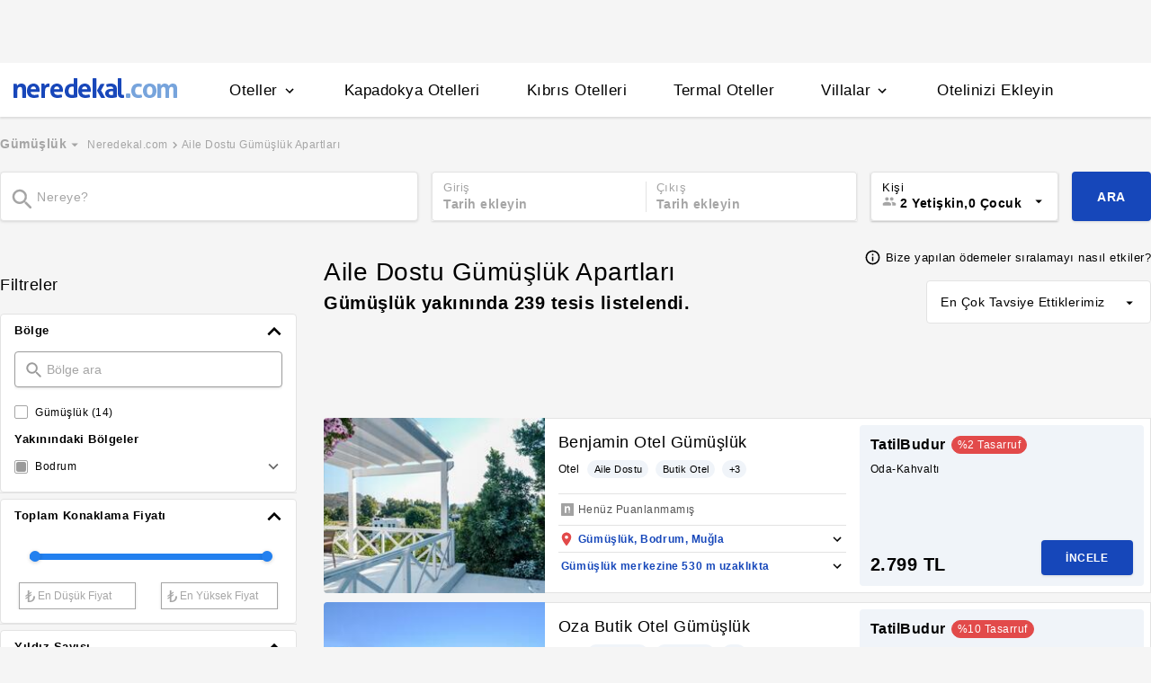

--- FILE ---
content_type: text/html
request_url: https://www.neredekal.com/lp-aile-dostu-gumusluk-apart-otelleri/
body_size: 42484
content:
<!DOCTYPE html><html lang="tr"><head><meta charSet="utf-8"/><link rel="preload" href="https://s.neredekal.com/desktop/static/neredekal-logo.svg" as="image"/><title>Aile Dostu Gümüşlük Apartları</title><meta name="description" content="Aile Dostu Gümüşlük Apartları fiyatlarını ve özelliklerini neredekal.com&#x27;da incele, yorumlara göz at ve keyifli bir tatil fırsatını yakala!"/><meta name="robots" content="noindex,follow"/><meta name="viewport" content="width=device-width, initial-scale=1, user-scalable=no"/><meta http-equiv="X-UA-Compatible" content="IE=edge"/><link rel="shortcut icon" href="/static/favicon.ico"/><link rel="preload" href="https://s.neredekal.com/desktop/static/neredekal-logo.svg" as="image"/><link rel="apple-touch-icon" href="/static/apple-touch-icon.png"/><link rel="icon" href="/static/favicon.ico"/><link rel="dns-prefetch" href="//i.neredekal.com"/><link rel="dns-prefetch" href="//s.neredekal.com"/><link rel="dns-prefetch" href="//www.googletagmanager.com"/><link rel="dns-prefetch" href="//www.google-analytics.com"/><link rel="dns-prefetch" href="//connect.facebook.net"/><link rel="dns-prefetch" href="//googleads.g.doubleclick.net"/><link rel="preconnect" href="//i.neredekal.com"/><link rel="preconnect" href="//s.neredekal.com"/><link rel="preconnect" href="//www.googletagmanager.com"/><link rel="preconnect" href="//www.google-analytics.com"/><link rel="preconnect" href="//www.googletagmanager.com"/><link rel="preconnect" href="//www.google-analytics.com"/><link rel="dns-prefetch" href="//maps.googleapis.com"/><link rel="dns-prefetch" href="//maps.gstatic.com"/><link rel="dns-prefetch" href="//mts0.googleapis.com"/><link rel="dns-prefetch" href="//mts1.googleapis.com"/><meta property="og:url" content="https://www.neredekal.com/lp-aile-dostu-gumusluk-apart-otelleri/"/><meta property="og:type" content="website"/><meta property="og:title" content="Aile Dostu Gümüşlük Apartları"/><meta property="og:description" content="Aile Dostu Gümüşlük Apartları fiyatlarını ve özelliklerini neredekal.com&#x27;da incele, yorumlara göz at ve keyifli bir tatil fırsatını yakala!"/><meta property="og:image" content="https://i.neredekal.com/i/neredekal/fromfile/70/0x0/static/forfb.jpg"/><meta property="og:image:alt" content="Aile Dostu Gümüşlük Apartları"/><meta name="og:image:width" content="800"/><meta name="og:image:height" content="600"/><meta name="twitter:card" content="summary_large_image"/><meta name="twitter:image" content="https://i.neredekal.com/i/neredekal/fromfile/70/0x0/static/forfb.jpg"/><meta name="twitter:image:alt" content="Aile Dostu Gümüşlük Apartları"/><meta name="twitter:description" content="Aile Dostu Gümüşlük Apartları fiyatlarını ve özelliklerini neredekal.com&#x27;da incele, yorumlara göz at ve keyifli bir tatil fırsatını yakala!"/><meta name="twitter:site" content="@neredekal"/><meta name="twitter:creator" content="@neredekal"/><meta name="twitter:url" content="https://www.neredekal.com/lp-aile-dostu-gumusluk-apart-otelleri/"/><script type="application/ld+json">{      "@context": "https://schema.org",      "@type": "BreadcrumbList",      "itemListElement":        [{        "@type": "ListItem",        "position": 1,        "item":          {            "@id": "https://www.neredekal.com/",            "name": "Neredekal.com"          }      }]    }</script><script type="application/ld+json">{      "@context": "https://schema.org",      "@type": "FAQPage",      "mainEntity": [{            "@type": "Question",            "name": "Aile Dostu Gümüşlük Apartları için gecelik ortalama fiyat aralığı ne kadardır?",            "acceptedAnswer":              {                "@type": "answer",                "text": "Aile Dostu Gümüşlük Apartları için 1 gecelik ortalama fiyat      1741 TL -      115611 TL"              }          },{            "@type": "Question",            "name": "Aile bölgesinde Covid sertifikalı tesisler var mıdır?",            "acceptedAnswer":              {                "@type": "answer",                "text": "Aile bölgesindeki Sağlık Bakanlığı tarafından onaylı Güvenli Turizm Sertifikalı otelleri Aile Dostu Gümüşlük Apartları sayfamızda bulunan filtre alanını kullanarak filtreleyebilir, size en uygun tesisleri inceleyebilirsiniz."              }          },{            "@type": "Question",            "name": "Aile Dostu Gümüşlük Apartları için en popüler tesis özellikleri nelerdir?",            "acceptedAnswer":              {                "@type": "answer",                "text": "Aile Dostu Gümüşlük Apartları için en popüler tesis özellikleri: Kahvaltı dahil."              }          },{            "@type": "Question",            "name": "Aile Dostu Gümüşlük Apartları için ödeme yöntemleri nasıldır? ",            "acceptedAnswer":              {                "@type": "answer",                "text": "Aile Dostu Gümüşlük Apartları için Otelde ödeme,taksitli ödeme seçenekleri bulunan tesisleri filtre alanımızı kullanarak inceleyebilirsiniz."              }          }]  }</script><script>history.scrollRestoration = "manual"</script><link rel="preload" href="https://i.neredekal.com/i/neredekal/75/275x190/63c15d46e43e629bc0dc1680" as="image"/><link rel="preload" href="https://i.neredekal.com/i/neredekal/75/275x190/63c15d46e43e629bc0dc1680" as="image"/><link rel="preload" href="https://i.neredekal.com/i/neredekal/75/275x190/60481b46bf47156924ffdce1" as="image"/><link rel="preload" href="https://i.neredekal.com/i/neredekal/75/275x190/60481b46bf47156924ffdce1" as="image"/><link rel="preload" href="https://i.neredekal.com/i/neredekal/75/275x190/60293312ff3ffdca374d966b" as="image"/><link rel="preload" href="https://i.neredekal.com/i/neredekal/75/275x190/60293312ff3ffdca374d966b" as="image"/><meta name="next-head-count" content="51"/><script type="text/javascript"></script><link rel="preload" href="https://s.neredekal.com/desktop/_next/static/css/d143484b118bfc33.css" as="style"/><link rel="stylesheet" href="https://s.neredekal.com/desktop/_next/static/css/d143484b118bfc33.css" data-n-p=""/><noscript data-n-css=""></noscript><script defer="" nomodule="" src="https://s.neredekal.com/desktop/_next/static/chunks/polyfills-42372ed130431b0a.js"></script><script defer="" src="https://s.neredekal.com/desktop/_next/static/chunks/9913.3b08c51d9fca4c44.js"></script><script defer="" src="https://s.neredekal.com/desktop/_next/static/chunks/5976.24ffdb90cfcac5f4.js"></script><script src="https://s.neredekal.com/desktop/_next/static/chunks/webpack-e5df490515f965a1.js" defer=""></script><script src="https://s.neredekal.com/desktop/_next/static/chunks/framework-3bc9684f49160ebb.js" defer=""></script><script src="https://s.neredekal.com/desktop/_next/static/chunks/main-5da1c39d414a3f93.js" defer=""></script><script src="https://s.neredekal.com/desktop/_next/static/chunks/pages/_app-39cc14156ce198a8.js" defer=""></script><script src="https://s.neredekal.com/desktop/_next/static/chunks/9476-20852dd8272f61fe.js" defer=""></script><script src="https://s.neredekal.com/desktop/_next/static/chunks/615-6b9f3dd71a13ced0.js" defer=""></script><script src="https://s.neredekal.com/desktop/_next/static/chunks/4473-3be0eb9e31b19ad4.js" defer=""></script><script src="https://s.neredekal.com/desktop/_next/static/chunks/1664-9ef36206028e4ef5.js" defer=""></script><script src="https://s.neredekal.com/desktop/_next/static/chunks/7285-16249bb9239f993b.js" defer=""></script><script src="https://s.neredekal.com/desktop/_next/static/chunks/2613-9ab32533f622b300.js" defer=""></script><script src="https://s.neredekal.com/desktop/_next/static/chunks/7411-d194d01a713f3dcc.js" defer=""></script><script src="https://s.neredekal.com/desktop/_next/static/chunks/4101-f5c369b62aa371f7.js" defer=""></script><script src="https://s.neredekal.com/desktop/_next/static/chunks/7563-37e7387024eb90de.js" defer=""></script><script src="https://s.neredekal.com/desktop/_next/static/chunks/1249-f512bdba6e8761ab.js" defer=""></script><script src="https://s.neredekal.com/desktop/_next/static/chunks/2203-876e5830cd6dd96c.js" defer=""></script><script src="https://s.neredekal.com/desktop/_next/static/chunks/6457-e66971dd10aeb196.js" defer=""></script><script src="https://s.neredekal.com/desktop/_next/static/chunks/4819-8a4fe3a2e6f499e9.js" defer=""></script><script src="https://s.neredekal.com/desktop/_next/static/chunks/pages/tesis-listeleme-bd3527aa2bdeb9ee.js" defer=""></script><script src="https://s.neredekal.com/desktop/_next/static/oayIWtqZV0z3Lf52854LD/_buildManifest.js" defer=""></script><script src="https://s.neredekal.com/desktop/_next/static/oayIWtqZV0z3Lf52854LD/_ssgManifest.js" defer=""></script><style data-emotion="css ed90cg gh4nco roynbj 1g8nv92 1pjkpap 6lxsf3 sncxrr 1o7jjti 1bxmm8e 7epa04 1qru1qd 1h44t32 8jah14 x5kxwt 1eji3cn xjmv5z 1seux6j x9m4b2 172j8a1 1g6ajnz 14tuenj tdp3ba 2vliah 13bbgv3 15au6n4 b7bjyf o1rlh6 1fe7rfd 281kbe 1mu5rs1 ala8ul 1w3i4mr cxe5rb nsljls 19pu3o8 f5q071 1k8fljd 10rt3ue 13342rt 12ffx24 1w2a0hl squ4al 1yxtec1 1aoysfj iyf4sz 1epzpri 1m4i3vy 157dy9c 13obuxa stfmgt jl9l7v brz06h vvqheh 1124fha cl4rt1 tzmwnq r4hsfp uaudrt 100g8ce 8l2qxx 1s6dy17 1jrpjia 1rtw7c0 lnn9dh 7rlz80 1ecrh8x 1f4zrou uxlsye 1lsb456 sswsh5 qf3cik 6su6fj 1rcn0r7 19ozuhw hrzzbt 16wzyo0 1kzzzzq 19s0ilc jyrhfn 7k3emz 1dcjo11 11kktxp ly4vmz ha23z0 1hv4mwf h91ezp 14p1an9 5w64lg 1e9t6ua kkapjw 1xzfjsi z5d7iv jg5cqt 1yr2r95 hailjc 1u21exx 1evil2n eydnwh 1mxpihl h6i1tr 3sysap p3deen 6n9dwi 1v3m7oe 1d7e0mj 1g218gn d11x91 1pqu2pa 1uy0nrt 6387ck 1f09oco 15c4ejs 13wcxub 1gb9o91 j2l0zl b5top2 x77zs8 1e3y1c7 c1dxa0 1qpv9xy l2aw59 x9esg2 h6xxqd 10ymc19 1flzjmb slglnc 1jgt26x p9lsc4 xf6vog 1gh1gyc 36wvhe rq39kr 163rhl9 xy7jy8 1aortam 1brl962 1b1p6vj xtg0l3 11rr7n1 1nz1gpv 5cd1j5 12ziupn 19dgxoy 139r3r4 8d1l06 1w8pw82 11l7ras pfrtdj ul3gx2 14rtf1j 1q60i1b 1dysbnk xghrvo 1olzcot 1gejrgj 132la4u 1bfieqa 1lsaacc r9orzx q6wckv dqous4 dnb3wx 9rryip 1e4ni45 10v55ah 153n6p5 mjup8u xr6ug 4k6hxf 1lrg7s6 wpu6xi 2nqnxi 1jddpuz 1qqwuhv ff0d37 c6qiae invogy ngay20 vujz8e 14uw69j 4zpyyi ojlxj2 2qxrmg 9334i9 1wh6dco kdvfw2 u2fjzv 185u68t 1f7h3o4 uz7gs6 1cykxgh 1q6wxj9 1vbecza 15jcaac lbeapv eb79u9 qx9cgk 15wahgi 1vbce3k ars58w l7mlup iikcme 1vcw7rt eon1de taq9v4 10drs24 1ia0ox9 hd18np zyf4is 1owhk03 he38tn 1bkaoxb 15dh82t uuusux 1e2yvvn o16wcy x2a56n 1ry30sv pv4fwh 193tf0t 78crom yudkde 1amcnnm f8ltzp 1gxgv3 4upi3h 1fkrhw 1vm97r8 11924lp wvb0eu bbkdr9 ohahfq 1qgejb9 lla8nn 82yknu 4z8vx4 1ad75ns eqgmp4 9353ps 1xrmqon 1yk4cf5 1tljti6 qowcv9 9ifu9z 1kkcijo 1qx34im o5lvmt 1879t4p 10ml7i2 1somsfw 1e424jd 1fuk68d 37xi9x 1f8u5js cwscnx 1epzwqf hmqwav 3j6472 3r0f0n fq8ywr d7lr4c pycf5h a342zn 1rh673j e3a60d 17y7q01 xgq033 ezfajb 1s1nal8 s3xxhu f137s9 14edczz 10fjn81 e96ruo 1bjzzos 1r37e53 d9bpdh vc6xq7 sp2jv4 a48m9t 1i1sccy 1u3hn8s 1v1fbjs 15hihdn 98x3fe 13hrdcb 6heh34 1te3lot 1iny9j3 1gflj0x zybezq 1ikk7oo 1e6cxj8 zxs8bf vcqvtu i572l2 194h9qe 1qold2a lz5ske 15ezkfa 1dqpzwh 1k9z2bt 1cm56si 1e7zzks 1ixgajo 1hzsuic x4kygt 61rzlc 155aksx 1xbt4g8 thbiu7 1rxovks gjrx0e otu2dj">*{box-sizing:border-box;-webkit-tap-highlight-color:rgba(255,255,255,0);}@media (max-width:768px){html,body{overflow-x:scroll !important;-webkit-overflow-scrolling:touch;min-width:768px;width:100%;}}html,body{-webkit-overflow-scrolling:touch;background:#f5f5f5;margin:0;min-height:100%;overflow-x:hidden;font-family:Inter,Roboto,Helvetica,Arial,sans-serif;;    font-size:16px;letter-spacing:0.5px;color:black;}@keyframes wave-squares{0%{background-position:-468px 0;}100%{background-position:468px 0;}};.rc-slider-track{background-color:#1647ba;}.rc-slider-handle{height:12px;width:12px;margin-top:-10px;box-shadow:0 1px 4px 0 rgba(0,0,0,0.2);border:solid 1px #1647ba;background-color:white;}.rc-slider-handle-1{margin-left:6px;}.rc-slider-rail{background-color:#e3e3e3;}.rc-slider-tooltip{-webkit-tap-highlight-color:#1647ba;}.rc-slider-tooltip-inner{background-color:#1647ba;padding:8px 15px;height:30px;font-size:11px;font-weight:bold;line-height:unset;white-space:nowrap;position:absolute;z-index:150;}.rc-range-tooltip-arrow{background-color:#1647ba;}.carousel.carousel-slider .control-arrow,.carousel .control-arrow{-webkit-transition:all 0.25s ease-in;transition:all 0.25s ease-in;opacity:0.4;filter:alpha(opacity=40);position:absolute;z-index:2;top:20px;background:none;border:0;font-size:32px;cursor:pointer;}.carousel .control-arrow:focus,.carousel .control-arrow:hover{opacity:1;filter:alpha(opacity=100);}.carousel.carousel-slider .control-arrow:before,.carousel .control-arrow:before{margin:0 5px;display:inline-block;border-top:8px solid transparent;border-bottom:8px solid transparent;content:"";}.carousel .control-disabled.control-arrow{opacity:0;filter:alpha(opacity=0);cursor:inherit;display:none;}.carousel .control-prev.control-arrow{left:0;}.carousel .control-prev.control-arrow:before{border-right:8px solid #fff;}.carousel .control-next.control-arrow{right:0;}.carousel .control-next.control-arrow:before{border-left:8px solid #fff;}.carousel-root{outline:none;}.carousel{position:relative;width:100%;}.carousel *{-webkit-box-sizing:border-box;-moz-box-sizing:border-box;box-sizing:border-box;}.carousel img{width:100%;display:inline-block;pointer-events:none;}.carousel .carousel{position:relative;}.carousel .control-arrow{outline:0;border:0;background:none;top:50%;margin-top:-13px;font-size:18px;}.carousel .thumbs-wrapper{margin:20px;overflow:hidden;}.carousel .thumbs{-webkit-transition:all 0.15s ease-in;transition:all 0.15s ease-in;-webkit-transform:translateZ(0);transform:translateZ(0);position:relative;list-style:none;white-space:nowrap;}.carousel .thumb{-webkit-transition:border 0.15s ease-in;transition:border 0.15s ease-in;display:inline-block;margin-right:6px;white-space:nowrap;overflow:hidden;border:3px solid #fff;padding:2px;}.carousel .thumb:focus{border:3px solid #ccc;outline:none;}.carousel .thumb.selected,.carousel .thumb:hover{border:3px solid #333;}.carousel .thumb img{vertical-align:top;}.carousel.carousel-slider{position:relative;margin:0;overflow:hidden;}.carousel.carousel-slider .control-arrow{top:0;color:#fff;font-size:26px;bottom:0;margin-top:0;padding:5px;}.carousel.carousel-slider .control-arrow:hover{background:rgba(0,0,0,0.2);}.carousel .slider-wrapper{overflow:hidden;margin:auto;width:100%;-webkit-transition:height 0.15s ease-in;transition:height 0.15s ease-in;}.carousel .slider-wrapper.axis-horizontal .slider{-ms-box-orient:horizontal;display:-moz-box;display:-moz-flex;display:-webkit-flex;display:flex;}.carousel .slider-wrapper.axis-horizontal .slider .slide{-webkit-flex-direction:column;-moz-box-orient:vertical;-moz-box-direction:normal;flex-direction:column;-webkit-flex-flow:column;flex-flow:column;}.carousel .slider-wrapper.axis-vertical{-ms-box-orient:horizontal;display:-moz-box;display:-moz-flex;display:-webkit-flex;display:flex;}.carousel .slider-wrapper.axis-vertical .slider{-webkit-flex-direction:column;-moz-box-orient:vertical;-moz-box-direction:normal;flex-direction:column;}.carousel .slider{margin:0;padding:0;position:relative;list-style:none;width:100%;}.carousel .slider.animated{-webkit-transition:all 0.35s ease-in-out;transition:all 0.35s ease-in-out;}.carousel .slide{min-width:100%;margin:0;position:relative;text-align:center;}.carousel .slide img{width:100%;vertical-align:top;border:0;}.carousel .slide iframe{display:inline-block;width:-webkit-calc(100% - 80px);width:calc(100% - 80px);margin:0 40px 40px;border:0;}.carousel .slide .legend{-webkit-transition:all 0.5s ease-in-out;transition:all 0.5s ease-in-out;position:absolute;bottom:40px;left:50%;margin-left:-45%;width:90%;border-radius:10px;background:#000;color:#fff;padding:10px;font-size:12px;text-align:center;opacity:0.25;-webkit-transition:opacity 0.35s ease-in-out;transition:opacity 0.35s ease-in-out;}.carousel .control-dots{position:absolute;bottom:0;margin:10px 0;padding:0;text-align:center;width:100%;z-index:1;}@media (min-width:960px){.carousel .control-dots{bottom:0;}}.carousel .control-dots .dot{-webkit-transition:opacity 0.25s ease-in;transition:opacity 0.25s ease-in;opacity:0.3;filter:alpha(opacity=30);-webkit-box-shadow:1px 1px 2px rgba(0,0,0,0.9);box-shadow:1px 1px 2px rgba(0,0,0,0.9);background:#fff;border-radius:50%;width:8px;height:8px;cursor:pointer;display:inline-block;margin:0 8px;}.carousel .control-dots .dot.selected,.carousel .control-dots .dot:hover{opacity:1;filter:alpha(opacity=100);}.carousel .carousel-status{position:absolute;top:0;right:0;padding:5px;font-size:10px;text-shadow:1px 1px 1px rgba(0,0,0,0.9);color:#fff;}.carousel:hover .slide .legend{opacity:1;}.advanced-slider .carousel .carousel-status{text-shadow:0.3px 0.5px 0.3px #000000;}.advanced-slider .carousel.carousel-slider{height:450px;}@media (min-width:1441px){.advanced-slider .carousel.carousel-slider{height:585px;}}.advance-slider-item-wrapper{position:relative;}.advance-slider-item-wrapper:before{content:" ";position:absolute;background:linear-gradient(180deg,rgb(255 255 255 / 0%) 0%,rgb(0 0 6 / 30%) 100%);width:100%;height:80px;z-index:1;bottom:0;}.errorWrapper{background:url("https://s.neredekal.com/desktop/static/404-background.png") fixed no-repeat bottom center      #d8eaf9;text-align:center;height:100vh;padding-top:25px;}@-webkit-keyframes animation-1velia8{0%{opacity:1;}30%{opacity:1;}100%{opacity:0;}}@keyframes animation-1velia8{0%{opacity:1;}30%{opacity:1;}100%{opacity:0;}}@-webkit-keyframes animation-b7n1on{0%{-webkit-transform:rotate(0deg);-moz-transform:rotate(0deg);-ms-transform:rotate(0deg);transform:rotate(0deg);}100%{-webkit-transform:rotate(360deg);-moz-transform:rotate(360deg);-ms-transform:rotate(360deg);transform:rotate(360deg);}}@keyframes animation-b7n1on{0%{-webkit-transform:rotate(0deg);-moz-transform:rotate(0deg);-ms-transform:rotate(0deg);transform:rotate(0deg);}100%{-webkit-transform:rotate(360deg);-moz-transform:rotate(360deg);-ms-transform:rotate(360deg);transform:rotate(360deg);}}.css-ed90cg{font-size:13px;color:black;-webkit-text-decoration:none;text-decoration:none;cursor:pointer;}@media (max-width: 1024px){.css-ed90cg{font-size:12px;}}.css-ed90cg:hover{-webkit-text-decoration:underline;text-decoration:underline;}.css-gh4nco{box-sizing:border-box;width:100%;display:-webkit-box;display:-webkit-flex;display:-ms-flexbox;display:flex;-webkit-box-pack:center;-ms-flex-pack:center;-webkit-justify-content:center;justify-content:center;box-sizing:border-box;padding:10px 0;min-height:70px;}.css-roynbj{box-sizing:border-box;}.css-1g8nv92{box-sizing:border-box;-webkit-box-pack:center;-ms-flex-pack:center;-webkit-justify-content:center;justify-content:center;display:-webkit-box;display:-webkit-flex;display:-ms-flexbox;display:flex;height:auto;overflow:hidden;margin:0 auto;z-index:0;height:50px;}.css-1pjkpap{box-sizing:border-box;width:100%;-webkit-box-pack:justify;-webkit-justify-content:space-between;justify-content:space-between;-webkit-align-items:center;-webkit-box-align:center;-ms-flex-align:center;align-items:center;display:-webkit-box;display:-webkit-flex;display:-ms-flexbox;display:flex;padding:0px 15px;height:60px;box-shadow:0 2px 2px 0 rgba(0,0,0,0.1);background-color:white;z-index:101;position:relative;}@media (max-width: 1024px){.css-1pjkpap{height:40px;padding:0px 38px;}}.css-6lxsf3{box-sizing:border-box;width:100%;-webkit-align-items:stretch;-webkit-box-align:stretch;-ms-flex-align:stretch;align-items:stretch;-webkit-box-pack:justify;-webkit-justify-content:space-between;justify-content:space-between;display:-webkit-box;display:-webkit-flex;display:-ms-flexbox;display:flex;max-width:1440px;margin:auto;height:100%;overflow-y:hidden;overflow-x:hidden;overflow-y:unset;overflow-x:unset;}.css-sncxrr{box-sizing:border-box;display:-webkit-box;display:-webkit-flex;display:-ms-flexbox;display:flex;}.css-1o7jjti{box-sizing:border-box;-webkit-align-items:center;-webkit-box-align:center;-ms-flex-align:center;align-items:center;display:-webkit-box;display:-webkit-flex;display:-ms-flexbox;display:flex;margin-top:-5px;}@media (max-width: 1024px){.css-1o7jjti{margin-top:-3px;}}.css-1bxmm8e{box-sizing:border-box;width:182px;height:22px;position:relative;}@media (max-width: 1024px){.css-1bxmm8e{width:113px;height:14px;}}.css-7epa04{width:100%;height:100%;object-fit:fill;min-height:auto;padding-top:auto;padding-bottom:auto;margin-left:0;margin-top:0;}.css-1qru1qd{box-sizing:border-box;-webkit-align-items:stretch;-webkit-box-align:stretch;-ms-flex-align:stretch;align-items:stretch;display:-webkit-box;display:-webkit-flex;display:-ms-flexbox;display:flex;padding-left:58px;-webkit-align-items:stretch;-webkit-box-align:stretch;-ms-flex-align:stretch;align-items:stretch;margin-bottom:-2px;}@media (max-width: 1024px){.css-1qru1qd{padding-left:26px;}}.css-1h44t32{box-sizing:border-box;display:-webkit-box;display:-webkit-flex;display:-ms-flexbox;display:flex;position:relative;cursor:pointer;}.css-1h44t32:not(:last-of-type){margin-right:52px;}@media (max-width: 1024px){.css-1h44t32:not(:last-of-type){margin-right:17px;}}.css-1h44t32:after{content:" ";width:0%;height:4px;left:50%;-webkit-transform:translateX(-50%);-moz-transform:translateX(-50%);-ms-transform:translateX(-50%);transform:translateX(-50%);background-color:#1647ba;position:absolute;bottom:2px;-webkit-transition:all 0.2s ease-in-out;transition:all 0.2s ease-in-out;}.css-1h44t32:hover:after{padding-right:50%;padding-left:50%;}@media (max-width: 1024px){.css-1h44t32:after{height:2px;}.css-1h44t32:hover:after{padding:0!important;}}.css-8jah14{box-sizing:border-box;-webkit-align-items:center;-webkit-box-align:center;-ms-flex-align:center;align-items:center;display:-webkit-box;display:-webkit-flex;display:-ms-flexbox;display:flex;}.css-x5kxwt{box-sizing:border-box;font-weight:500;white-space:normal;font-size:17px;}@media (max-width: 1024px){.css-x5kxwt{font-size:12px;}}.css-1eji3cn{margin-left:4px;-webkit-transition:all 0.3s ease;transition:all 0.3s ease;-webkit-transform:rotate(90deg);-moz-transform:rotate(90deg);-ms-transform:rotate(90deg);transform:rotate(90deg);width:18px;height:18px;}@media (max-width: 1024px){.css-1eji3cn{margin-left:1px;width:16px;height:16px;}}.css-xjmv5z{box-sizing:border-box;position:absolute;background-color:white;z-index:300;top:60px;border-radius:4px;box-shadow:0 2px 10px 0 rgba(0,0,0,0.18);border:1px solid #eaeaea;-webkit-transition:all 0.3s ease;transition:all 0.3s ease;left:0;opacity:0;visibility:hidden;}@media (max-width:1438px){.css-xjmv5z{left:0;}}@media (max-width: 1024px){.css-xjmv5z{top:40px;}}.css-1seux6j{box-sizing:border-box;display:-webkit-box;display:-webkit-flex;display:-ms-flexbox;display:flex;padding:25px;width:100%;}@media (max-width: 1024px){.css-1seux6j{padding:20px;}}.css-x9m4b2{box-sizing:border-box;width:100%;display:-webkit-box;display:-webkit-flex;display:-ms-flexbox;display:flex;}.css-172j8a1{box-sizing:border-box;display:-webkit-box;display:-webkit-flex;display:-ms-flexbox;display:flex;-webkit-flex-direction:column;-ms-flex-direction:column;flex-direction:column;white-space:nowrap;}.css-172j8a1+.css-172j8a1{padding-left:50px;}@media (max-width: 1024px){.css-172j8a1+.css-172j8a1{padding-left:40px;}}.css-1g6ajnz{font-size:13px;color:black;-webkit-text-decoration:none;text-decoration:none;cursor:pointer;display:-webkit-box;display:-webkit-flex;display:-ms-flexbox;display:flex;-webkit-text-decoration:none;text-decoration:none;}@media (max-width: 1024px){.css-1g6ajnz{font-size:12px;}}.css-1g6ajnz:hover{-webkit-text-decoration:underline;text-decoration:underline;}.css-1g6ajnz div span{font-size:13px!important;}@media (max-width: 1024px){.css-1g6ajnz div span{font-size:12px!important;}}.css-1g6ajnz div strong{font-size:15px!important;}.css-1g6ajnz div strong span{font-size:15px!important;}@media (max-width: 1024px){.css-1g6ajnz div strong span{font-size:12px!important;}}@media (max-width: 1024px){.css-1g6ajnz div strong{font-size:12px!important;}}.css-1g6ajnz+.css-1g6ajnz div strong{margin-top:10px;display:-webkit-inline-box;display:-webkit-inline-flex;display:-ms-inline-flexbox;display:inline-flex;}.css-1g6ajnz:not(:last-child){margin-bottom:10px;}.css-1g6ajnz:hover{color:#1647ba;-webkit-text-decoration:none;text-decoration:none;}.css-14tuenj{font-size:13px;color:black;-webkit-text-decoration:none;text-decoration:none;cursor:pointer;font-size:17px;}@media (max-width: 1024px){.css-14tuenj{font-size:12px;}}.css-14tuenj:hover{-webkit-text-decoration:underline;text-decoration:underline;}@media (max-width: 1024px){.css-14tuenj{font-size:12px;}}.css-14tuenj:hover{-webkit-text-decoration:none;text-decoration:none;}.css-tdp3ba{box-sizing:border-box;font-weight:500;white-space:normal;}.css-2vliah{box-sizing:border-box;position:absolute;background-color:white;z-index:300;top:60px;border-radius:4px;box-shadow:0 2px 10px 0 rgba(0,0,0,0.18);border:1px solid #eaeaea;-webkit-transition:all 0.3s ease;transition:all 0.3s ease;left:-320px;opacity:0;visibility:hidden;}@media (max-width:1438px){.css-2vliah{left:-500px;}}@media (max-width: 1024px){.css-2vliah{top:40px;}}.css-13bbgv3{font-size:13px!important;}.css-13bbgv3 span{font-size:13px!important;}.css-13bbgv3 strong{font-size:15px!important;}@media (max-width: 1024px){.css-13bbgv3 strong{font-size:12px!important;}}.css-13bbgv3+.css-13bbgv3 span strong{margin-top:10px;display:-webkit-inline-box;display:-webkit-inline-flex;display:-ms-inline-flexbox;display:inline-flex;}.css-13bbgv3:not(:last-child){margin-bottom:10px;}.css-13bbgv3 span strong{font-size:15px!important;}@media (max-width: 1024px){.css-13bbgv3 span strong{font-size:12px!important;}}.css-13bbgv3 strong span{font-size:15px!important;}@media (max-width: 1024px){.css-13bbgv3 strong span{font-size:12px!important;}}.css-13bbgv3:hover{-webkit-text-decoration:none;text-decoration:none;cursor:default;}.css-15au6n4{max-width:1440px;margin:auto;height:100%;overflow-y:hidden;overflow-x:hidden;}.css-b7bjyf{box-sizing:border-box;padding:0 39px;}@media screen and (min-width: 40em){.css-b7bjyf{padding:0 39px;}}@media screen and (min-width: 52em){.css-b7bjyf{padding:0 39px;}}@media screen and (min-width: 64em){.css-b7bjyf{padding:0 0px;}}.css-o1rlh6{box-sizing:border-box;width:100%;padding:20px 15px;position:relative;padding:22px 0;margin:0 15px;}@media (max-width: 1024px){.css-o1rlh6{padding:17px 0;}}.css-1fe7rfd{box-sizing:border-box;display:none;position:absolute;z-index:100;width:100%;border-radius:4px;box-shadow:0 1px 13px 1px rgba(0,0,0,0.22);background-color:white;padding:16px 12px 20px 12px;line-height:2.5;top:45px;left:-15px;width:250px;max-height:250px;overflow-y:auto;}.css-281kbe{box-sizing:border-box;-webkit-flex-direction:column;-ms-flex-direction:column;flex-direction:column;display:-webkit-box;display:-webkit-flex;display:-ms-flexbox;display:flex;}.css-1mu5rs1{box-sizing:border-box;padding:0px 15px;padding-bottom:15px;overflow-x:auto;margin-left:-15px;margin-right:-15px;margin-bottom:-15px;display:-webkit-box;display:-webkit-flex;display:-ms-flexbox;display:flex;padding:2px 0 0 0;}.css-ala8ul{box-sizing:border-box;display:-webkit-box;display:-webkit-flex;display:-ms-flexbox;display:flex;margin-top:-2px;}.css-1w3i4mr{box-sizing:border-box;color:#a5a5a5;font-weight:600;white-space:normal;font-size:14px;white-space:nowrap;cursor:pointer;}@media (max-width: 1024px){.css-1w3i4mr{font-size:14px;}}.css-cxe5rb{box-sizing:border-box;margin-right:5px;-webkit-align-items:center;-webkit-box-align:center;-ms-flex-align:center;align-items:center;}.css-nsljls{box-sizing:border-box;display:-webkit-box;display:-webkit-flex;display:-ms-flexbox;display:flex;}.css-19pu3o8{font-size:13px;color:black;-webkit-text-decoration:none;text-decoration:none;cursor:pointer;font-size:12px;white-space:nowrap;cursor:pointer;font-weight:normal;color:#a5a5a5;}@media (max-width: 1024px){.css-19pu3o8{font-size:12px;}}.css-19pu3o8:hover{-webkit-text-decoration:underline;text-decoration:underline;}@media (max-width: 1024px){.css-19pu3o8{font-size:11px;}}.css-f5q071{box-sizing:border-box;color:#a5a5a5;font-weight:normal;white-space:normal;font-size:12px;white-space:nowrap;}@media (max-width: 1024px){.css-f5q071{font-size:11px;}}.css-1k8fljd{box-sizing:border-box;width:100%;display:-webkit-box;display:-webkit-flex;display:-ms-flexbox;display:flex;padding:10px 0 15px 0;position:relative;}.css-10rt3ue{box-sizing:border-box;display:-webkit-box;display:-webkit-flex;display:-ms-flexbox;display:flex;width:100%;}.css-13342rt{box-sizing:border-box;position:relative;width:465px;}@media (max-width: 1024px){.css-13342rt{width:54%;}}.css-12ffx24{box-sizing:border-box;width:100%;-webkit-align-items:center;-webkit-box-align:center;-ms-flex-align:center;align-items:center;display:-webkit-box;display:-webkit-flex;display:-ms-flexbox;display:flex;position:relative;width:313px;width:100%;}@media (max-width: 1024px){.css-12ffx24{width:229px;}}@media (max-width: 1024px){.css-12ffx24{min-width:214px;width:100%;}}.css-1w2a0hl{width:100%;height:55px;font-weight:600;box-shadow:0 1px 3px 0 rgba(0,0,0,0.12);border:solid 0.7px #1647ba;outline-width:0;background-color:white;border:solid 0.7px #e3e3e3;}.css-1w2a0hl[type="text"]{border-radius:4px;-webkit-appearance:4px;-webkit-border-radius:4px;padding:0 40px 0 41px;outline:none;box-sizing:border-box;font-size:16px;letter-spacing:0.5px;color:black;font-family:Inter,Roboto,Helvetica,Arial,sans-serif;}@media (max-width: 1024px){.css-1w2a0hl[type="text"]{font-size:15px;}}.css-1w2a0hl::-webkit-input-placeholder{font-weight:normal;color:#a5a5a5;}.css-1w2a0hl::-moz-placeholder{font-weight:normal;color:#a5a5a5;}.css-1w2a0hl:-ms-input-placeholder{font-weight:normal;color:#a5a5a5;}.css-1w2a0hl::placeholder{font-weight:normal;color:#a5a5a5;}@media (max-width: 1024px){.css-1w2a0hl{height:43px;}}.css-1w2a0hl[type="text"]{padding:0 20px 0 40px;font-size:14px;}.css-squ4al{position:absolute;right:5px;cursor:pointer;}@media (max-width: 1024px){.css-squ4al{width:20px;height:20px;right:10px;}}.css-1yxtec1{box-sizing:border-box;margin-left:9px;width:697px;}@media screen and (min-width: 40em){.css-1yxtec1{margin-left:9px;}}@media screen and (min-width: 52em){.css-1yxtec1{margin-left:9px;}}@media screen and (min-width: 64em){.css-1yxtec1{margin-left:15px;}}@media (max-width: 1024px){.css-1yxtec1{width:62%;}}.css-1aoysfj{box-sizing:border-box;display:-webkit-box;display:-webkit-flex;display:-ms-flexbox;display:flex;position:relative;height:55px;}@media (max-width: 1024px){.css-1aoysfj{height:43px;}}.css-iyf4sz{box-sizing:border-box;width:219px;display:-webkit-box;display:-webkit-flex;display:-ms-flexbox;display:flex;width:100%;box-shadow:0 1px 2px 0 rgb(0 0 0 / 12%);}@media screen and (min-width: 40em){.css-iyf4sz{width:219px;}}@media screen and (min-width: 52em){.css-iyf4sz{width:100%;}}@media screen and (min-width: 64em){.css-iyf4sz{width:71.66666666666667%;}}.css-1epzpri{box-sizing:border-box;width:100%;display:-webkit-box;display:-webkit-flex;display:-ms-flexbox;display:flex;background-color:white;border-radius:4px;}.css-1m4i3vy{box-sizing:border-box;-webkit-align-items:center;-webkit-box-align:center;-ms-flex-align:center;align-items:center;display:-webkit-box;display:-webkit-flex;display:-ms-flexbox;display:flex;width:100%;height:55px;box-shadow:0 1px 2px 0 rgba(0,0,0,0.1);border:solid 2px #1647ba;border-radius:4px;background-color:white;padding:9px 12px 8px 12px;position:relative;cursor:pointer;padding:9px 12px 10px 12px;width:50%;box-shadow:none;border:solid 0.7px #e3e3e3;border-right:none;border-top-right-radius:unset;border-bottom-right-radius:unset;}@media (max-width: 1024px){.css-1m4i3vy{height:43px;}}@media (max-width: 1024px){.css-1m4i3vy{padding:7px 12px;}}.css-157dy9c{box-sizing:border-box;width:100%;}.css-157dy9c>div:first-of-type{font-size:13px;}@media (max-width: 1024px){.css-157dy9c>div:first-of-type{font-size:11px;}}.css-157dy9c>div:last-child{margin-top:3px;}@media (max-width: 1120px){.css-157dy9c>div:last-child{font-size:11px;}}@media (max-width: 1024px){.css-157dy9c>div:last-child{margin-top:1px;font-weight:600;}}.css-13obuxa{box-sizing:border-box;font-size:13px;color:#a5a5a5;white-space:normal;}.css-stfmgt{box-sizing:border-box;font-size:14px;color:#a5a5a5;font-weight:600;white-space:normal;}.css-jl9l7v{box-sizing:border-box;-webkit-align-items:center;-webkit-box-align:center;-ms-flex-align:center;align-items:center;display:-webkit-box;display:-webkit-flex;display:-ms-flexbox;display:flex;width:100%;height:55px;box-shadow:0 1px 2px 0 rgba(0,0,0,0.1);border:solid 2px #1647ba;border-radius:4px;background-color:white;padding:9px 12px 8px 12px;position:relative;cursor:pointer;padding:9px 12px 10px 12px;width:50%;box-shadow:none;border:solid 0.7px #e3e3e3;border-left:none;border-top-left-radius:unset;border-bottom-left-radius:unset;}@media (max-width: 1024px){.css-jl9l7v{height:43px;}}@media (max-width: 1024px){.css-jl9l7v{padding:7px 12px;}}.css-brz06h{box-sizing:border-box;height:34px;margin:2px 11px 0 -11px;border-left:0.5px solid #e3e3e3;}@media (max-width: 1024px){.css-brz06h{margin:-3px 11px 0 -16px;}}.css-vvqheh{box-sizing:border-box;box-shadow:0 1px 5px rgb(0 0 0 / 17%);border:0.7px solid #e3e3e3;background-color:white;border-radius:3px;position:absolute;z-index:35;width:calc(100% + 20px);padding:15px 6px 15px 15px;margin:-2px -10px 0;width:250px;display:none;left:50%;top:55px;width:260px;line-height:16px;font-size:12px;margin:3px 0 0 -240px;}.css-vvqheh:before{content:"";position:absolute;top:0;left:50%;-webkit-transform:translateX(-50%) translateY(-100%);-moz-transform:translateX(-50%) translateY(-100%);-ms-transform:translateX(-50%) translateY(-100%);transform:translateX(-50%) translateY(-100%);border-bottom:7px solid #e3e3e3;border-left:7px solid transparent;border-right:7px solid transparent;}.css-vvqheh:after{content:"";position:absolute;top:0;left:50%;-webkit-transform:translateX(-50%) translateY(-100%);-moz-transform:translateX(-50%) translateY(-100%);-ms-transform:translateX(-50%) translateY(-100%);transform:translateX(-50%) translateY(-100%);border-bottom:6px solid white;border-left:6px solid transparent;border-right:6px solid transparent;}@media (max-width: 1024px){.css-vvqheh{width:244px;margin:3px 0 0 -122px;}}.css-1124fha{box-sizing:border-box;width:130px;margin-left:15px;box-shadow:0 1px 2px 0 rgb(0 0 0 / 12%);}@media screen and (min-width: 40em){.css-1124fha{width:130px;}}@media screen and (min-width: 52em){.css-1124fha{width:130px;}}@media screen and (min-width: 64em){.css-1124fha{width:31.666666666666664%;}}@media (max-width:1200px){.css-1124fha{width:44%;}}@media (max-width: 1024px){.css-1124fha{margin-left:9px;width:124px;}}.css-cl4rt1{box-sizing:border-box;position:relative;min-width:209px;}@media (max-width: 1024px){.css-cl4rt1{min-width:124px;}}.css-tzmwnq{box-sizing:border-box;-webkit-align-items:center;-webkit-box-align:center;-ms-flex-align:center;align-items:center;display:-webkit-box;display:-webkit-flex;display:-ms-flexbox;display:flex;width:100%;height:55px;box-shadow:0 1px 2px 0 rgba(0,0,0,0.1);border:solid 2px #1647ba;border-radius:4px;background-color:white;padding:9px 12px 8px 12px;position:relative;cursor:pointer;position:relative;padding:9px 12px 10px 12px;border:solid 0.7px #e3e3e3;}@media (max-width: 1024px){.css-tzmwnq{height:43px;}}@media (max-width: 1024px){.css-tzmwnq{padding:7px 12px 2px 12px;}}.css-r4hsfp{box-sizing:border-box;-webkit-align-items:center;-webkit-box-align:center;-ms-flex-align:center;align-items:center;width:100%;display:-webkit-box;display:-webkit-flex;display:-ms-flexbox;display:flex;}.css-uaudrt{box-sizing:border-box;width:100%;}.css-uaudrt>div:first-of-type{margin-bottom:0;font-size:13px;}@media (max-width: 1024px){.css-uaudrt>div:first-of-type{font-size:11px;margin-bottom:0;}}.css-100g8ce{box-sizing:border-box;font-size:13px;white-space:normal;}.css-8l2qxx{box-sizing:border-box;font-size:14px;font-weight:600;white-space:normal;}.css-1s6dy17{box-sizing:border-box;display:none;margin-right:4px;display:block;}@media (max-width: 1024px){.css-1s6dy17{display:block;}}.css-1jrpjia{box-sizing:border-box;font-size:14px;font-weight:600;}@media (max-width: 1024px){.css-1jrpjia{font-size:11px;}}.css-1rtw7c0{box-sizing:border-box;height:11px;margin:0 7px;border-left:0.5px solid #e3e3e3;}.css-lnn9dh{box-sizing:border-box;-webkit-align-items:center;-webkit-box-align:center;-ms-flex-align:center;align-items:center;display:-webkit-box;display:-webkit-flex;display:-ms-flexbox;display:flex;padding-left:4px;padding-left:0px;}@media (max-width: 1024px){.css-lnn9dh{padding-left:0px;}}.css-7rlz80{box-sizing:border-box;display:none;margin-right:4px;}@media (max-width: 1024px){.css-7rlz80{display:block;}}.css-1ecrh8x{box-sizing:border-box;display:none;margin-right:4px;position:absolute;right:8px;display:block!important;margin-bottom:-3px;}@media (max-width: 1024px){.css-1ecrh8x{display:block;}}.css-1f4zrou{box-sizing:border-box;-webkit-box-pack:center;-ms-flex-pack:center;-webkit-justify-content:center;justify-content:center;margin-left:9px;display:-webkit-box;display:-webkit-flex;display:-ms-flexbox;display:flex;-webkit-box-flex:1;-webkit-flex-grow:1;-ms-flex-positive:1;flex-grow:1;}@media screen and (min-width: 40em){.css-1f4zrou{margin-left:9px;}}@media screen and (min-width: 52em){.css-1f4zrou{margin-left:9px;}}@media screen and (min-width: 64em){.css-1f4zrou{margin-left:15px;}}@media (max-width:1200px){.css-1f4zrou{-webkit-flex-shrink:0;-ms-flex-negative:0;flex-shrink:0;width:13%;}}.css-uxlsye{height:55px;border-radius:4px;box-shadow:0 1px 3px 0 rgba(0,0,0,0.12);width:100%;cursor:pointer;background-color:#1647ba;border:none;outline-width:0;font-size:14px;max-width:218px;width:100%;}.css-uxlsye:hover{background-color:#062e8c;}@media (max-width: 1024px){.css-uxlsye{height:43px;}}.css-uxlsye:active{background-color:#062e8c;}@media (max-width:1200px){.css-uxlsye{font-size:12px;}}.css-1lsb456{box-sizing:border-box;-webkit-box-pack:center;-ms-flex-pack:center;-webkit-justify-content:center;justify-content:center;display:-webkit-box;display:-webkit-flex;display:-ms-flexbox;display:flex;font-family:Inter,Roboto,Helvetica,Arial,sans-serif;color:white;font-weight:600;letter-spacing:0.5px;}.css-sswsh5{box-sizing:border-box;display:none;height:80px;}@media (max-width: 1024px){.css-sswsh5{height:68px;}}.css-qf3cik{box-sizing:border-box;margin-top:15px;display:-webkit-box;display:-webkit-flex;display:-ms-flexbox;display:flex;}.css-6su6fj{-webkit-flex-shrink:0;-ms-flex-negative:0;flex-shrink:0;}.css-1rcn0r7{box-sizing:border-box;width:210px;-webkit-flex-shrink:0;-ms-flex-negative:0;flex-shrink:0;}@media screen and (min-width: 40em){.css-1rcn0r7{width:210px;}}@media screen and (min-width: 52em){.css-1rcn0r7{width:210px;}}@media screen and (min-width: 64em){.css-1rcn0r7{width:330px;}}.css-19ozuhw{box-sizing:border-box;-webkit-box-pack:center;-ms-flex-pack:center;-webkit-justify-content:center;justify-content:center;display:-webkit-box;display:-webkit-flex;display:-ms-flexbox;display:flex;height:auto;overflow:hidden;margin:0 auto;z-index:0;padding:15px 0;height:615px;}.css-hrzzbt{box-sizing:border-box;width:100%;padding-left:30px;overflow:hidden;}@media screen and (min-width: 40em){.css-hrzzbt{width:100%;}}@media screen and (min-width: 52em){.css-hrzzbt{width:100%;}}@media screen and (min-width: 64em){.css-hrzzbt{width:100%;}}@media (max-width: 1024px){.css-hrzzbt{padding-left:30px;}}.css-16wzyo0{box-sizing:border-box;display:-webkit-box;display:-webkit-flex;display:-ms-flexbox;display:flex;-webkit-box-pack:justify;-webkit-justify-content:space-between;justify-content:space-between;-webkit-align-items:center;-webkit-box-align:center;-ms-flex-align:center;align-items:center;height:84px;position:relative;}.css-1kzzzzq{box-sizing:border-box;display:-webkit-box;display:-webkit-flex;display:-ms-flexbox;display:flex;-webkit-box-pack:justify;-webkit-justify-content:space-between;justify-content:space-between;-webkit-align-items:center;-webkit-box-align:center;-ms-flex-align:center;align-items:center;width:100%;}.css-19s0ilc{font-size:28px;margin:0;font-weight:500;}@media (max-width:1200px){.css-19s0ilc{font-size:19px;}}.css-jyrhfn{display:block;margin-top:7px;font-size:20px;font-weight:bold!important;}@media (max-width:1200px){.css-jyrhfn{font-size:12px;margin-left:0;}}.css-7k3emz{box-sizing:border-box;width:100%;display:-webkit-box;display:-webkit-flex;display:-ms-flexbox;display:flex;-webkit-box-pack:center;-ms-flex-pack:center;-webkit-justify-content:center;justify-content:center;box-sizing:border-box;padding:15px 0;min-height:80px;}@media (max-width: 1024px){.css-7k3emz{min-height:100px;}}.css-1dcjo11{box-sizing:border-box;-webkit-box-pack:center;-ms-flex-pack:center;-webkit-justify-content:center;justify-content:center;display:-webkit-box;display:-webkit-flex;display:-ms-flexbox;display:flex;height:auto;overflow:hidden;margin:0 auto;z-index:0;min-height:50px;}@media (max-width: 1024px){.css-1dcjo11{min-height:70px;}}.css-11kktxp{box-sizing:border-box;margin-top:25px;}.css-ly4vmz{width:100%;}.css-ly4vmz:not(:last-child){margin-bottom:10px;}.css-ha23z0{box-sizing:border-box;-webkit-flex-direction:column;-ms-flex-direction:column;flex-direction:column;display:-webkit-box;display:-webkit-flex;display:-ms-flexbox;display:flex;border-radius:4px;background-color:white;}@media (max-width: 1024px){.css-ha23z0{border-radius:0;border-top:solid 0.7px #e3e3e3;border-bottom:solid 0.7px #e3e3e3;}}.css-ha23z0:hover{box-shadow:0 2px 5px 0 rgba(0,0,0,0.12);}.css-ha23z0:not(:first-of-type){margin-top:10px;}.css-1hv4mwf{box-sizing:border-box;display:-webkit-box;display:-webkit-flex;display:-ms-flexbox;display:flex;width:100%;position:relative;}@media (max-width: 1024px){.css-1hv4mwf{-webkit-transform:scale(1);-moz-transform:scale(1);-ms-transform:scale(1);transform:scale(1);margin-right:4px;padding:10px 0px 10px 10px;}}.css-h91ezp{box-sizing:border-box;-webkit-box-flex-wrap:wrap;-webkit-flex-wrap:wrap;-ms-flex-wrap:wrap;flex-wrap:wrap;display:-webkit-box;display:-webkit-flex;display:-ms-flexbox;display:flex;height:195px;overflow:hidden;position:relative;border-top-left-radius:4px;border-bottom-left-radius:4px;width:27%;}@media (max-width: 1024px){.css-h91ezp{height:245px;border-radius:0;width:107px;-webkit-flex-shrink:0;-ms-flex-negative:0;flex-shrink:0;}}.css-14p1an9{box-sizing:border-box;width:100%;padding:20px 15px;position:relative;padding:0;background-color:white;}.css-5w64lg{box-sizing:border-box;border-radius:4px;}.css-1e9t6ua{box-sizing:border-box;position:relative;}.css-kkapjw{box-sizing:border-box;width:100%;height:195px;cursor:pointer;position:relative;z-index:3;}@media (max-width: 1024px){.css-kkapjw{height:245px;}}.css-1xzfjsi{width:100%;height:100%;object-fit:cover;min-height:auto;padding-top:auto;padding-bottom:auto;margin-left:0;margin-top:0;}.css-z5d7iv{box-sizing:border-box;-webkit-box-flex-wrap:nowrap;-webkit-flex-wrap:nowrap;-ms-flex-wrap:nowrap;flex-wrap:nowrap;-webkit-flex-direction:row;-ms-flex-direction:row;flex-direction:row;display:-webkit-box;display:-webkit-flex;display:-ms-flexbox;display:flex;height:195px;overflow:hidden;position:relative;overflow:initial;border-top:solid 1px #e3e3e3;border-right:solid 1px #e3e3e3;border-bottom:solid 1px #e3e3e3;width:74%;}@media (max-width: 1024px){.css-z5d7iv{display:-webkit-box;display:-webkit-flex;display:-ms-flexbox;display:flex;-webkit-flex-direction:column;-ms-flex-direction:column;flex-direction:column;height:228px;border:none;width:100%;}}.css-jg5cqt{box-sizing:border-box;padding:15px;position:relative;z-index:3;width:52%;z-index:initial;display:-webkit-box;display:-webkit-flex;display:-ms-flexbox;display:flex;-webkit-flex-direction:column;-ms-flex-direction:column;flex-direction:column;-webkit-box-pack:justify;-webkit-justify-content:space-between;justify-content:space-between;}@media (max-width: 1024px){.css-jg5cqt{-webkit-flex-shrink:0;-ms-flex-negative:0;flex-shrink:0;width:100%;padding:0 10px;}}.css-1yr2r95{font-size:13px;color:black;-webkit-text-decoration:none;text-decoration:none;cursor:pointer;display:-webkit-box;display:-webkit-flex;display:-ms-flexbox;display:flex;-webkit-align-items:center;-webkit-box-align:center;-ms-flex-align:center;align-items:center;min-width:0;}@media (max-width: 1024px){.css-1yr2r95{font-size:12px;}}.css-1yr2r95:hover{-webkit-text-decoration:underline;text-decoration:underline;}.css-hailjc{line-height:1.31;overflow:hidden;text-overflow:ellipsis;margin:0;font-size:18px;font-weight:500;display:-webkit-box;-webkit-line-clamp:1;-webkit-box-orient:vertical;}@media (max-width: 1024px){.css-hailjc{font-weight:600;font-size:13px;}}.css-1u21exx{box-sizing:border-box;-webkit-align-items:center;-webkit-box-align:center;-ms-flex-align:center;align-items:center;display:-webkit-box;display:-webkit-flex;display:-ms-flexbox;display:flex;padding:8px 0;-webkit-flex-shrink:0;-ms-flex-negative:0;flex-shrink:0;font-size:12px;font-weight:500;letter-spacing:0.55;white-space:nowrap;overflow:visible;text-overflow:ellipsis;}@media (max-width: 1024px){.css-1u21exx{padding:8px 0 0 0;}}.css-1evil2n{box-sizing:border-box;padding:4px 6px 4px 6px;margin-left:8px;display:-webkit-box;display:-webkit-flex;display:-ms-flexbox;display:flex;border-radius:26px;background-color:#f0f4f9;white-space:nowrap;overflow:hidden;text-overflow:ellipsis;}.css-eydnwh{box-sizing:border-box;font-size:10px;padding-left:2px;font-weight:400;white-space:normal;white-space:nowrap;overflow:hidden;text-overflow:ellipsis;font-size:11px;}@media (max-width: 1024px){.css-eydnwh{font-size:10px;}}.css-1mxpihl{box-sizing:border-box;display:-webkit-box;display:-webkit-flex;display:-ms-flexbox;display:flex;position:relative;font-size:12px;font-weight:bold;color:black;background-color:white;border-radius:4px;max-height:33px;-webkit-align-self:center;-ms-flex-item-align:center;align-self:center;}.css-h6i1tr{box-sizing:border-box;font-size:10px;padding-left:2px;font-weight:400;white-space:normal;white-space:nowrap;overflow:hidden;text-overflow:ellipsis;font-size:11px;cursor:pointer;}@media (max-width: 1024px){.css-h6i1tr{font-size:10px;}}.css-3sysap{box-sizing:border-box;padding:10px;width:145px;position:absolute;border-radius:4px;top:27px;left:-80px;background-color:white;display:none;z-index:3;box-shadow:0px 1px 4px -2px #414141;border:none!important;border-radius:4px;border:1px solid #e3e3e3;}.css-3sysap:before{content:"";width:12px;height:12px;border-left:1px solid #41414108;border-top:1px solid #41414108;position:absolute;top:-7px;right:24%;background:white;-webkit-transform:rotate(45deg);-moz-transform:rotate(45deg);-ms-transform:rotate(45deg);transform:rotate(45deg);z-index:-1;}.css-p3deen{float:right;width:16px;height:16px;cursor:pointer;}.css-6n9dwi{box-sizing:border-box;padding:4px 6px 4px 6px;display:-webkit-box;display:-webkit-flex;display:-ms-flexbox;display:flex;border-radius:26px;background-color:#f0f4f9;white-space:nowrap;overflow:hidden;text-overflow:ellipsis;background-color:white;}.css-6n9dwi:first-of-type{padding-top:15px;}.css-1v3m7oe{box-sizing:border-box;font-size:10px;padding-left:2px;font-weight:400;white-space:normal;white-space:nowrap;overflow:hidden;text-overflow:ellipsis;color:black;display:block;height:100%;width:100%;font-size:10px;font-weight:normal;background-color:transparent;white-space:break-spaces;-webkit-align-items:center;-webkit-box-align:center;-ms-flex-align:center;align-items:center;display:-webkit-box;display:-webkit-flex;display:-ms-flexbox;display:flex;}.css-1v3m7oe:before{width:4px;height:4px;min-width:4px;min-height:4px;background:#1647ba;content:"";border-radius:100%;margin:auto 7px auto 0;}.css-1v3m7oe:not(:first-of-type){padding-top:12px;}.css-1v3m7oe:not(:last-child){padding-bottom:12px;}.css-1d7e0mj{box-sizing:border-box;-webkit-align-items:center;-webkit-box-align:center;-ms-flex-align:center;align-items:center;-webkit-box-pack:justify;-webkit-justify-content:space-between;justify-content:space-between;display:-webkit-box;display:-webkit-flex;display:-ms-flexbox;display:flex;cursor:pointer;border-top:solid 0.7px #e3e3e3;padding-top:10px;padding-bottom:10px;}@media (max-width: 1024px){.css-1d7e0mj{border:none;padding-top:10px;padding-bottom:0;}}.css-1d7e0mj:hover{background-color:#f3f3f3;}.css-1g218gn{box-sizing:border-box;-webkit-align-items:center;-webkit-box-align:center;-ms-flex-align:center;align-items:center;display:-webkit-box;display:-webkit-flex;display:-ms-flexbox;display:flex;-webkit-flex-shrink:0;-ms-flex-negative:0;flex-shrink:0;color:#1647ba;font-weight:bold;font-size:14px;font-size:13px;font-weight:600!important;}@media (max-width: 1024px){.css-1g218gn{font-size:11px;}}.css-d11x91{width:20px;height:14px;object-fit:contain;min-height:auto;padding-top:auto;padding-bottom:auto;margin-left:0;margin-top:0;border-radius:4px;margin-right:2px!important;}.css-1pqu2pa{box-sizing:border-box;padding-left:5px;font-size:11px;font-weight:400;letter-spacing:0.55px;white-space:normal;white-space:nowrap;overflow:hidden;text-overflow:ellipsis;}.css-1uy0nrt{-webkit-transform:rotate(90deg);-moz-transform:rotate(90deg);-ms-transform:rotate(90deg);transform:rotate(90deg);-webkit-flex-shrink:0;-ms-flex-negative:0;flex-shrink:0;}@media (max-width: 1024px){.css-1uy0nrt{display:none;}}.css-6387ck{box-sizing:border-box;-webkit-align-items:center;-webkit-box-align:center;-ms-flex-align:center;align-items:center;-webkit-box-pack:justify;-webkit-justify-content:space-between;justify-content:space-between;display:-webkit-box;display:-webkit-flex;display:-ms-flexbox;display:flex;cursor:pointer;border-top:solid 0.7px #e3e3e3;padding-top:10px;padding-bottom:10px;font-size:12px;font-family:400;letter-spacing:0.55px;max-height:30px;}.css-6387ck svg{margin-right:1px;}@media (max-width: 1024px){.css-6387ck{border:none;padding:13px 0 0;}.css-6387ck svg{width:15px;height:15px;margin:0;}}.css-6387ck:hover{background-color:#f3f3f3;}.css-1f09oco{box-sizing:border-box;padding-left:3px;width:100%;font-size:12px;color:#1647ba;font-weight:600;white-space:normal;}.css-15c4ejs{box-sizing:border-box;height:100%;position:relative;z-index:3;width:48%;padding:7px 7px 7px 0px;z-index:1;display:-webkit-box;display:-webkit-flex;display:-ms-flexbox;display:flex;-webkit-flex-direction:column;-ms-flex-direction:column;flex-direction:column;}@media (max-width: 1024px){.css-15c4ejs{width:100%;padding:0;margin-top:15px;}}.css-13wcxub{box-sizing:border-box;-webkit-box-pack:justify;-webkit-justify-content:space-between;justify-content:space-between;-webkit-align-items:flex-end;-webkit-box-align:flex-end;-ms-flex-align:flex-end;align-items:flex-end;display:-webkit-box;display:-webkit-flex;display:-ms-flexbox;display:flex;}.css-1gb9o91{box-sizing:border-box;-webkit-align-items:center;-webkit-box-align:center;-ms-flex-align:center;align-items:center;display:-webkit-box;display:-webkit-flex;display:-ms-flexbox;display:flex;-webkit-flex-shrink:0;-ms-flex-negative:0;flex-shrink:0;color:#545454;font-weight:400;font-size:14px;-webkit-align-self:inherit;-ms-flex-item-align:inherit;align-self:inherit;font-size:12px;}.css-j2l0zl{width:20px;height:14px;object-fit:contain;min-height:auto;padding-top:auto;padding-bottom:auto;margin-left:0;margin-top:0;border-radius:4px;margin-right:2px!important;-webkit-filter:grayscale(100%);filter:grayscale(100%);opacity:0.5;margin-right:15px;}.css-b5top2{box-sizing:border-box;display:-webkit-box;display:-webkit-flex;display:-ms-flexbox;display:flex;padding:15px 0;min-height:120px;-webkit-box-pack:center;-ms-flex-pack:center;-webkit-justify-content:center;justify-content:center;}.css-x77zs8{box-sizing:border-box;-webkit-box-pack:center;-ms-flex-pack:center;-webkit-justify-content:center;justify-content:center;display:-webkit-box;display:-webkit-flex;display:-ms-flexbox;display:flex;height:auto;overflow:hidden;margin:0 auto;z-index:0;}.css-1e3y1c7{box-sizing:border-box;display:-webkit-box;display:-webkit-flex;display:-ms-flexbox;display:flex;display:-webkit-box;display:-webkit-flex;display:-ms-flexbox;display:flex;-webkit-box-pack:center;-ms-flex-pack:center;-webkit-justify-content:center;justify-content:center;-webkit-align-items:center;-webkit-box-align:center;-ms-flex-align:center;align-items:center;box-sizing:border-box;padding:15px 0;min-height:280px;}.css-c1dxa0{box-sizing:border-box;display:-webkit-box;display:-webkit-flex;display:-ms-flexbox;display:flex;-webkit-align-items:center;-webkit-box-align:center;-ms-flex-align:center;align-items:center;-webkit-box-pack:center;-ms-flex-pack:center;-webkit-justify-content:center;justify-content:center;-webkit-box-align:center;padding:0px;margin:0px;margin-right:5px;}.css-1qpv9xy{width:10px;height:10px;object-fit:fill;min-height:auto;padding-top:auto;padding-bottom:auto;margin-left:0;margin-top:0;}.css-l2aw59{font-size:12px;color:#767676;margin-top:0;margin-bottom:8px;text-align:center;}.css-x9esg2{box-sizing:border-box;width:100%;}@media screen and (min-width: 40em){.css-x9esg2{width:100%;}}@media screen and (min-width: 52em){.css-x9esg2{width:100%;}}@media screen and (min-width: 64em){.css-x9esg2{width:100%;}}.css-h6xxqd{box-sizing:border-box;width:100%;padding:20px 15px;padding:25px;background-color:white;margin-bottom:15px;margin-top:10px;}.css-10ymc19{box-sizing:border-box;padding:0;}.css-10ymc19 table.properties{border-collapse:collapse;width:100%;}.css-10ymc19 table.properties tr.properties-value-item{width:100%;height:74px;padding:14px 0px;border-collapse:collapse;border-bottom:1px solid #e3e3e3;}@media (max-width: 1024px){.css-10ymc19 table.properties tr.properties-value-item{min-height:45px;}}.css-10ymc19 table.properties tr.properties-value-item td{font-size:15px;}.css-10ymc19 table.properties tr.properties-value-item td:nth-child(1){width:20%;}.css-10ymc19 table.properties tr.properties-value-item td:nth-child(2)::before{content:":";font-weight:bold;margin-right:15px;}.css-10ymc19:last-child .properties-value-item:last-child{border-bottom:0;margin-bottom:0;}.css-10ymc19 table.properties tr.properties-value-item td .subTitleCss{width:100%;margin:0;font-size:15px;font-weight:600;}@media (max-width: 1024px){.css-10ymc19 table.properties tr.properties-value-item td .subTitleCss{font-size:14px;}}.css-1flzjmb{font-size:24px!important;font-weight:600;margin:0 0 14px 0;}.css-slglnc{box-sizing:border-box;width:100%;padding:20px 15px;overflow:hidden;background-color:white;padding:25px;margin-bottom:15px;}@media (max-width: 1024px){.css-slglnc{padding:25px 20px;}}.css-1jgt26x{font-size:24px!important;font-weight:600;margin:0;}@media (max-width: 1024px){.css-1jgt26x{font-size:18px;}}.css-p9lsc4{box-sizing:border-box;padding-top:20px;width:100%;}.css-xf6vog{box-sizing:border-box;overflow:hidden;}.css-1gh1gyc{box-sizing:border-box;position:absolute;display:-webkit-box;display:-webkit-flex;display:-ms-flexbox;display:flex;width:40px;height:40px;background-color:white;-webkit-box-pack:center;-ms-flex-pack:center;-webkit-justify-content:center;justify-content:center;-webkit-align-items:center;-webkit-box-align:center;-ms-flex-align:center;align-items:center;box-shadow:0 1px 4px 1px rgba(178,178,178,0.35);top:50%;-webkit-transform:translate(0,-50%);-moz-transform:translate(0,-50%);-ms-transform:translate(0,-50%);transform:translate(0,-50%);border-radius:100%;z-index:5;cursor:pointer;right:16px;}.css-1gh1gyc:hover{background-color:#e3e3e3;}@media (max-width: 1024px){.css-1gh1gyc{width:30px;height:30px;}.css-1gh1gyc svg{width:18px;height:18px;}}.css-36wvhe{box-sizing:border-box;display:-webkit-box;display:-webkit-flex;display:-ms-flexbox;display:flex;position:relative;overflow-x:hidden;overflow:visible;white-space:nowrap;-webkit-transition:0.5s all ease-in-out;transition:0.5s all ease-in-out;-webkit-transform:translate(-0px,0px);-moz-transform:translate(-0px,0px);-ms-transform:translate(-0px,0px);transform:translate(-0px,0px);}.css-rq39kr{font-size:13px;color:black;-webkit-text-decoration:none;text-decoration:none;cursor:pointer;display:-webkit-inline-box;display:-webkit-inline-flex;display:-ms-inline-flexbox;display:inline-flex;-webkit-flex-direction:column;-ms-flex-direction:column;flex-direction:column;-webkit-flex-shrink:0;-ms-flex-negative:0;flex-shrink:0;position:relative;color:black;background-color:white;border:0.5px solid #e3e3e3;border-radius:4px;padding:17px 25px;margin-right:0;text-align:center;-webkit-text-decoration:none;text-decoration:none;}@media (max-width: 1024px){.css-rq39kr{font-size:12px;}}.css-rq39kr:hover{-webkit-text-decoration:underline;text-decoration:underline;}.css-rq39kr:not(:last-child){margin-right:10px;}@media (max-width: 1024px){.css-rq39kr:not(:last-child){margin-right:12px;}}.css-rq39kr:hover{-webkit-text-decoration:none;text-decoration:none;color:black;}.css-rq39kr:hover .themes-item-image-wrapper{box-shadow:0 2px 10px 0 rgba(0,0,0,0.23);}.css-rq39kr:hover{-webkit-text-decoration:underline;text-decoration:underline;}.css-rq39kr div{white-space:nowrap;}@media (max-width: 1024px){.css-rq39kr div{font-size:14px;}}.css-163rhl9{box-sizing:border-box;white-space:normal;font-size:12px;letter-spacing:0.5px;}@media (max-width: 1024px){.css-163rhl9{font-size:13px;}}.css-xy7jy8{box-sizing:border-box;width:100%;padding:20px 15px;padding:25px;background-color:white;margin-bottom:15px;}.css-1aortam{box-sizing:border-box;}.css-1aortam .mx-none:nth-child(2n+2){margin:0 15px;}.css-1aortam .mx-15:nth-child(2n+2){margin:0 15px;}.css-1aortam .properties-value-item{padding:14px;min-height:74px;border:1px solid #cdcdcd;width:32%;}@media (max-width: 1024px){.css-1aortam .properties-value-item{min-height:45px;}}.css-1brl962{box-sizing:border-box;-webkit-align-items:center;-webkit-box-align:center;-ms-flex-align:center;align-items:center;}.css-1b1p6vj{box-sizing:border-box;font-size:20px;white-space:normal;line-height:1.5;}.css-1b1p6vj p{margin:0;}@media (max-width: 1024px){.css-1b1p6vj{line-height:1.42;font-size:12px;}}.css-xtg0l3{box-sizing:border-box;white-space:normal;margin:0;font-weight:600;font-size:20px;-webkit-flex-shrink:0;-ms-flex-negative:0;flex-shrink:0;margin:10px 0;}@media (max-width: 1024px){.css-xtg0l3{font-size:18px;margin:5px 0;}}.css-11rr7n1{box-sizing:border-box;font-size:14px;white-space:normal;line-height:1.5;}.css-11rr7n1 p{margin:0;}@media (max-width: 1024px){.css-11rr7n1{line-height:1.42;font-size:12px;}}.css-1nz1gpv{box-sizing:border-box;width:100%;padding:20px 15px;background-color:white;margin:15px 0 15px 0;padding:0px;background-color:white;}@media (max-width: 1024px){.css-1nz1gpv{padding:20px 38px;}}@media (max-width: 1024px){.css-1nz1gpv{margin:10px 0 20px 0;padding:0px;}}.css-5cd1j5{box-sizing:border-box;max-width:1440px;margin:auto;height:100%;overflow-y:hidden;overflow-x:hidden;padding:25px;}@media (max-width: 1024px){.css-5cd1j5{padding:20px 38px;}}.css-12ziupn{box-sizing:border-box;-webkit-box-pack:justify;-webkit-justify-content:space-between;justify-content:space-between;display:-webkit-box;display:-webkit-flex;display:-ms-flexbox;display:flex;}.css-19dgxoy{font-size:16px;color:#1647ba;-webkit-text-decoration:none;text-decoration:none;cursor:pointer;display:-webkit-box;display:-webkit-flex;display:-ms-flexbox;display:flex;-webkit-align-items:center;-webkit-box-align:center;-ms-flex-align:center;align-items:center;}@media (max-width: 1024px){.css-19dgxoy{font-size:12px;}}.css-19dgxoy:hover{-webkit-text-decoration:underline;text-decoration:underline;}@media (max-width: 1024px){.css-19dgxoy{font-size:13px;}}.css-139r3r4{box-sizing:border-box;padding-top:20px;display:-webkit-box;display:-webkit-flex;display:-ms-flexbox;display:flex;}@media (max-width: 1024px){.css-139r3r4{padding-top:15px;}}.css-8d1l06{box-sizing:border-box;width:100%;}@media (max-width: 1024px){.css-8d1l06{max-width:391px;}}.css-1w8pw82{box-sizing:border-box;-webkit-box-flex-wrap:wrap;-webkit-flex-wrap:wrap;-ms-flex-wrap:wrap;flex-wrap:wrap;display:-webkit-box;display:-webkit-flex;display:-ms-flexbox;display:flex;overflow:hidden;position:relative;border-radius:4px;width:100%;height:433px;}.css-1w8pw82:hover{box-shadow:0 1px 10px 0 rgba(0,0,0,0.23);}@media (max-width: 1024px){.css-1w8pw82{height:218px;}}.css-11l7ras{box-sizing:border-box;position:absolute;left:25px;bottom:20px;z-index:3;}@media (max-width: 1024px){.css-11l7ras{left:12px;bottom:11px;}}.css-pfrtdj{box-sizing:border-box;padding-bottom:8px;font-size:12px;color:white;font-weight:bold;white-space:normal;}@media (max-width: 1024px){.css-pfrtdj{font-size:9px;padding-bottom:5px;}}.css-ul3gx2{box-sizing:border-box;padding-right:5px;font-size:18px;color:white;font-weight:bold;white-space:normal;font-size:24px;}@media (max-width: 1024px){.css-ul3gx2{font-size:14px;}}.css-14rtf1j{box-sizing:border-box;position:absolute;width:100%;height:433px;z-index:1;}.css-1q60i1b{width:100%;height:100%;object-fit:cover;min-height:auto;padding-top:auto;padding-bottom:auto;margin-left:0;margin-top:0;}.css-1dysbnk{display:block;position:absolute;z-index:2;bottom:0;top:0;background-image:linear-gradient(to bottom,rgba(0,0,0,0) 20%,rgb(0,0,0));width:100%;}.css-xghrvo{box-sizing:border-box;-webkit-box-pack:justify;-webkit-justify-content:space-between;justify-content:space-between;margin-top:25px;display:-webkit-box;display:-webkit-flex;display:-ms-flexbox;display:flex;}@media (max-width: 1024px){.css-xghrvo{margin-top:12px;}}.css-1olzcot{font-size:13px;color:black;-webkit-text-decoration:none;text-decoration:none;cursor:pointer;width:49%;}@media (max-width: 1024px){.css-1olzcot{font-size:12px;}}.css-1olzcot:hover{-webkit-text-decoration:underline;text-decoration:underline;}.css-1gejrgj{box-sizing:border-box;-webkit-box-flex-wrap:wrap;-webkit-flex-wrap:wrap;-ms-flex-wrap:wrap;flex-wrap:wrap;display:-webkit-box;display:-webkit-flex;display:-ms-flexbox;display:flex;overflow:hidden;position:relative;border-radius:4px;width:100%;height:213px;}.css-1gejrgj:hover{box-shadow:0 1px 10px 0 rgba(0,0,0,0.23);}@media (max-width: 1024px){.css-1gejrgj{width:190px;height:107px;}}.css-132la4u{box-sizing:border-box;padding-right:5px;font-size:18px;color:white;font-weight:bold;white-space:normal;}@media (max-width: 1024px){.css-132la4u{font-size:12px;}}.css-1bfieqa{box-sizing:border-box;position:absolute;width:100%;height:213px;z-index:1;}.css-1lsaacc{box-sizing:border-box;margin-bottom:15px;}.css-r9orzx{box-sizing:border-box;width:100%;padding:20px 15px;background-color:white;padding:25px;border:solid 1px #e3e3e3;}@media (max-width: 1024px){.css-r9orzx{padding:25px 20px;}}.css-q6wckv{font-size:24px;margin:0 0 15px 0;}@media (max-width: 1024px){.css-q6wckv{font-size:18px;margin:0;}}.css-dqous4{cursor:pointer;border-bottom:0.7px solid #e3e3e3;padding:13px 0;padding:9px 0px;}@media (max-width: 1024px){.css-dqous4{padding:7px 0;}}.css-dqous4:last-child{border-bottom:none;}.css-dnb3wx{box-sizing:border-box;-webkit-box-pack:justify;-webkit-justify-content:space-between;justify-content:space-between;-webkit-align-items:center;-webkit-box-align:center;-ms-flex-align:center;align-items:center;display:-webkit-box;display:-webkit-flex;display:-ms-flexbox;display:flex;}.css-9rryip{font-size:16px;line-height:17px;font-weight:600;margin:0;line-height:initial!important;}@media (max-width: 1024px){.css-9rryip{font-size:12px;line-height:1.42;}}.css-1e4ni45{-webkit-flex-shrink:0;-ms-flex-negative:0;flex-shrink:0;-webkit-transition:all 0.3s ease-in-out;transition:all 0.3s ease-in-out;-webkit-transform:rotate(-90deg);-moz-transform:rotate(-90deg);-ms-transform:rotate(-90deg);transform:rotate(-90deg);}.css-10v55ah{box-sizing:border-box;font-size:12px;line-height:21px;padding-top:6px;white-space:normal;-webkit-transition:all 0.3s ease-in-out;transition:all 0.3s ease-in-out;overflow:hidden;max-height:auto;opacity:1;}@media screen and (min-width: 40em){.css-10v55ah{font-size:12px;}}@media screen and (min-width: 52em){.css-10v55ah{font-size:12px;}}@media screen and (min-width: 64em){.css-10v55ah{font-size:14px;}}.css-10v55ah a{color:#000;font-weight:bolder;}.css-153n6p5{-webkit-flex-shrink:0;-ms-flex-negative:0;flex-shrink:0;-webkit-transition:all 0.3s ease-in-out;transition:all 0.3s ease-in-out;-webkit-transform:rotate(90deg);-moz-transform:rotate(90deg);-ms-transform:rotate(90deg);transform:rotate(90deg);}.css-mjup8u{box-sizing:border-box;font-size:12px;line-height:21px;padding-top:6px;white-space:normal;-webkit-transition:all 0.3s ease-in-out;transition:all 0.3s ease-in-out;overflow:hidden;max-height:0px;opacity:0;}@media screen and (min-width: 40em){.css-mjup8u{font-size:12px;}}@media screen and (min-width: 52em){.css-mjup8u{font-size:12px;}}@media screen and (min-width: 64em){.css-mjup8u{font-size:14px;}}.css-mjup8u a{color:#000;font-weight:bolder;}.css-xr6ug{box-sizing:border-box;width:100%;padding:20px 15px;background-color:white;padding:25px;border:solid 1px #e3e3e3;}@media (max-width: 1024px){.css-xr6ug{padding:25px 20px;}}.css-xr6ug h2{font-size:14px;font-weight:normal;}@media (max-width: 1024px){.css-xr6ug h2{font-size:12px;}}.css-xr6ug a{-webkit-text-decoration:none;text-decoration:none;}.css-4k6hxf{cursor:pointer;border-bottom:0.7px solid #e3e3e3;padding:13px 0;}@media (max-width: 1024px){.css-4k6hxf{padding:7px 0;}}.css-4k6hxf:last-child{border-bottom:none;}.css-1lrg7s6{font-size:16px;line-height:17px;font-weight:600;margin:0;}@media (max-width: 1024px){.css-1lrg7s6{font-size:12px;line-height:1.42;}}.css-wpu6xi{box-sizing:border-box;padding:0px 15px 0px 15px;margin-top:15px;}@media (max-width: 1024px){.css-wpu6xi{padding-left:0px;padding-right:0px;}}.css-2nqnxi{box-sizing:border-box;width:100%;padding:20px 15px;max-width:1440px;margin:auto;height:100%;overflow-y:hidden;overflow-x:hidden;padding:25px 25px 34px 25px;margin-bottom:15px;background-color:white;border:solid 0.5px #e3e3e3;border-top:0;}@media (max-width: 1024px){.css-2nqnxi{margin-bottom:0;padding-left:38px;padding-right:38px;border:0;}}.css-1jddpuz{box-sizing:border-box;display:-webkit-box;display:-webkit-flex;display:-ms-flexbox;display:flex;}@media (max-width: 1024px){.css-1jddpuz{-webkit-flex-direction:column;-ms-flex-direction:column;flex-direction:column;}}.css-1qqwuhv{box-sizing:border-box;-webkit-flex-direction:column;-ms-flex-direction:column;flex-direction:column;display:-webkit-box;display:-webkit-flex;display:-ms-flexbox;display:flex;width:60%;-webkit-flex-shrink:0;-ms-flex-negative:0;flex-shrink:0;padding-bottom:20px;margin-bottom:-8px;}@media (max-width: 1024px){.css-1qqwuhv{width:100%;}}.css-ff0d37{box-sizing:border-box;font-size:14px;font-weight:600;white-space:normal;}.css-c6qiae{margin:12px 0 0 0;display:-webkit-box;display:-webkit-flex;display:-ms-flexbox;display:flex;}.css-invogy{width:33.3%;display:inline-block;padding:0;margin:0;}.css-invogy li{list-style:none;margin-bottom:8px;}.css-invogy li a{font-size:12px;color:black;-webkit-text-decoration:none;text-decoration:none;}.css-invogy li a:hover{-webkit-text-decoration:underline;text-decoration:underline;}.css-ngay20{box-sizing:border-box;display:-webkit-box;display:-webkit-flex;display:-ms-flexbox;display:flex;-webkit-flex-direction:column;-ms-flex-direction:column;flex-direction:column;width:100%;}@media (max-width: 1024px){.css-ngay20{-webkit-flex-direction:row;-ms-flex-direction:row;flex-direction:row;}}.css-vujz8e{box-sizing:border-box;display:-webkit-box;display:-webkit-flex;display:-ms-flexbox;display:flex;-webkit-box-flex-wrap:wrap;-webkit-flex-wrap:wrap;-ms-flex-wrap:wrap;flex-wrap:wrap;width:100%;}@media (max-width: 1024px){.css-vujz8e{-webkit-flex-shrink:0;-ms-flex-negative:0;flex-shrink:0;width:50%;}}.css-14uw69j{box-sizing:border-box;-webkit-flex-direction:column;-ms-flex-direction:column;flex-direction:column;width:50%;display:-webkit-box;display:-webkit-flex;display:-ms-flexbox;display:flex;}.css-4zpyyi{box-sizing:border-box;margin-top:15px;}.css-ojlxj2{width:auto;display:inline-block;padding:0;margin:0;}.css-ojlxj2 li{list-style:none;margin-bottom:8px;}.css-ojlxj2 li a{font-size:12px;color:black;-webkit-text-decoration:none;text-decoration:none;}.css-ojlxj2 li a:hover{-webkit-text-decoration:underline;text-decoration:underline;}.css-2qxrmg{box-sizing:border-box;width:20%;}.css-9334i9{width:80px;height:91px;object-fit:fill;min-height:auto;padding-top:auto;padding-bottom:auto;margin-left:0;margin-top:3px;}.css-1wh6dco{box-sizing:border-box;width:25%;display:-webkit-box;display:-webkit-flex;display:-ms-flexbox;display:flex;max-height:40px;display:grid;grid-template-columns:150px 150px;}@media (max-width: 1024px){.css-1wh6dco{margin-left:20px;grid-template-columns:130px 130px;}}.css-kdvfw2{width:130px;height:40px;object-fit:fill;min-height:auto;padding-top:auto;padding-bottom:auto;margin-left:0;margin-top:0;}.css-u2fjzv{font-size:13px;color:black;-webkit-text-decoration:none;text-decoration:none;cursor:pointer;margin-left:10px;}@media (max-width: 1024px){.css-u2fjzv{font-size:12px;}}.css-u2fjzv:hover{-webkit-text-decoration:underline;text-decoration:underline;}.css-185u68t{width:135px;height:40px;object-fit:fill;min-height:auto;padding-top:3px;padding-bottom:3px;margin-left:-12px;margin-top:0;}.css-1f7h3o4{box-sizing:border-box;margin-left:35px;margin-top:20px;margin-left:0;}.css-uz7gs6{width:105px;height:40px;object-fit:fill;min-height:auto;padding-top:auto;padding-bottom:auto;margin-left:0;margin-top:-11px;}.css-1cykxgh{box-sizing:border-box;-webkit-box-pack:center;-ms-flex-pack:center;-webkit-justify-content:center;justify-content:center;-webkit-align-items:center;-webkit-box-align:center;-ms-flex-align:center;align-items:center;display:-webkit-box;display:-webkit-flex;display:-ms-flexbox;display:flex;margin-top:45px;position:relative;}.css-1q6wxj9{box-sizing:border-box;-webkit-flex:1;-ms-flex:1;flex:1;border-top:solid 0.7px #eaeaea;}.css-1vbecza{box-sizing:border-box;-webkit-align-items:center;-webkit-box-align:center;-ms-flex-align:center;align-items:center;display:-webkit-box;display:-webkit-flex;display:-ms-flexbox;display:flex;padding:0px 20px;background-color:white;}.css-15jcaac{box-sizing:border-box;font-size:12px;font-weight:600;white-space:normal;}.css-lbeapv{box-sizing:border-box;display:-webkit-box;display:-webkit-flex;display:-ms-flexbox;display:flex;padding-left:15px;z-index:2;}.css-eb79u9{font-size:13px;color:black;-webkit-text-decoration:none;text-decoration:none;cursor:pointer;z-index:2;}@media (max-width: 1024px){.css-eb79u9{font-size:12px;}}.css-eb79u9:hover{-webkit-text-decoration:underline;text-decoration:underline;}.css-eb79u9:not(:last-child){margin-right:12px;}.css-qx9cgk{width:25px;height:25px;object-fit:fill;min-height:auto;padding-top:auto;padding-bottom:auto;margin-left:0;margin-top:0;}.css-15wahgi{box-sizing:border-box;-webkit-align-items:center;-webkit-box-align:center;-ms-flex-align:center;align-items:center;display:-webkit-box;display:-webkit-flex;display:-ms-flexbox;display:flex;padding-top:30px;}@media (max-width: 1024px){.css-15wahgi{-webkit-flex-direction:column;-ms-flex-direction:column;flex-direction:column;}}.css-1vbce3k{box-sizing:border-box;position:relative;width:190px;height:24px;}@media (max-width: 1024px){.css-1vbce3k{width:119px;height:15px;}}.css-ars58w{width:100%;height:100%;object-fit:contain;min-height:auto;padding-top:auto;padding-bottom:auto;margin-left:0;margin-top:0;}.css-l7mlup{box-sizing:border-box;padding-left:25px;}.css-iikcme{box-sizing:border-box;-webkit-box-flex-wrap:wrap;-webkit-flex-wrap:wrap;-ms-flex-wrap:wrap;flex-wrap:wrap;-webkit-box-pack:center;-ms-flex-pack:center;-webkit-justify-content:center;justify-content:center;display:-webkit-box;display:-webkit-flex;display:-ms-flexbox;display:flex;}.css-iikcme a{padding:2px 0px;}.css-iikcme a:after{display:inline-block;padding:0px 7px;content:"-";}.css-iikcme a:hover{-webkit-text-decoration:underline;text-decoration:underline;}.css-iikcme a:hover:after{-webkit-text-decoration:unset;text-decoration:unset;}.css-iikcme a:last-child:after{content:"";}@media (max-width: 1024px){.css-iikcme a{font-size:9px;}.css-iikcme a:after{padding:0px 2px;}.css-iikcme a:nth-of-type(4n):after{content:"-";}.css-iikcme a:last-child:after{content:"";}}.css-1vcw7rt{font-size:11px;color:black;-webkit-text-decoration:none;text-decoration:none;cursor:pointer;}@media (max-width: 1024px){.css-1vcw7rt{font-size:12px;}}.css-1vcw7rt:hover{-webkit-text-decoration:underline;text-decoration:underline;}.css-eon1de{box-sizing:border-box;-webkit-box-pack:end;-ms-flex-pack:end;-webkit-justify-content:flex-end;justify-content:flex-end;-webkit-align-items:center;-webkit-box-align:center;-ms-flex-align:center;align-items:center;display:-webkit-box;display:-webkit-flex;display:-ms-flexbox;display:flex;-webkit-flex:1 30%;-ms-flex:1 30%;flex:1 30%;}@media (max-width: 1024px){.css-eon1de{padding-top:30px;}}.css-taq9v4{box-sizing:border-box;-webkit-align-items:center;-webkit-box-align:center;-ms-flex-align:center;align-items:center;display:-webkit-box;display:-webkit-flex;display:-ms-flexbox;display:flex;padding-left:15px;font-size:10px;}.css-taq9v4 a{font-size:10px;}@media (max-width: 1024px){.css-taq9v4{padding-left:11px;font-size:9px;}.css-taq9v4 a{font-size:9px;}}.css-10drs24{font-size:13px;color:black;-webkit-text-decoration:none;text-decoration:none;cursor:pointer;position:relative;width:53px;height:19px;margin:0 10px;}@media (max-width: 1024px){.css-10drs24{font-size:12px;}}.css-10drs24:hover{-webkit-text-decoration:underline;text-decoration:underline;}@media (max-width: 1024px){.css-10drs24{width:51px;height:22px;}}.css-1ia0ox9{box-sizing:border-box;padding-top:31px;position:relative;}.css-hd18np{box-sizing:border-box;font-size:16px;white-space:normal;}@media screen and (min-width: 40em){.css-hd18np{font-size:16px;}}@media screen and (min-width: 52em){.css-hd18np{font-size:16px;}}@media screen and (min-width: 64em){.css-hd18np{font-size:18px;}}.css-zyf4is{box-sizing:border-box;padding-top:12px;width:100%;}@media screen and (min-width: 40em){.css-zyf4is{padding-top:12px;}}@media screen and (min-width: 52em){.css-zyf4is{padding-top:12px;}}@media screen and (min-width: 64em){.css-zyf4is{padding-top:15px;}}.css-1owhk03{box-sizing:border-box;width:100%;-webkit-transition:max-height 0.3s ease-in-out;transition:max-height 0.3s ease-in-out;padding:10px 15px 15px;border-radius:4px;border:solid 0.7px #e3e3e3;background-color:white;max-height:auto;overflow-y:hidden;margin-top:6px;}@media (max-width: 1024px){.css-1owhk03{max-height:auto;}}.css-he38tn{box-sizing:border-box;-webkit-box-pack:justify;-webkit-justify-content:space-between;justify-content:space-between;display:-webkit-box;display:-webkit-flex;display:-ms-flexbox;display:flex;cursor:pointer;}.css-1bkaoxb{font-size:13px!important;font-weight:600;margin:0;font-weight:600;font-size:13px;margin-top:0px;margin-bottom:12px;}.css-15dh82t{-webkit-flex-shrink:0;-ms-flex-negative:0;flex-shrink:0;margin-top:-6px;margin-right:-6px;-webkit-transition:all 0.3s ease-in-out;transition:all 0.3s ease-in-out;-webkit-transform:rotate(-90deg);-moz-transform:rotate(-90deg);-ms-transform:rotate(-90deg);transform:rotate(-90deg);}.css-uuusux{box-sizing:border-box;-webkit-transition:max-height 0.3s ease-in-out;transition:max-height 0.3s ease-in-out;max-height:auto;overflow-y:hidden;margin-top:4px;}.css-1e2yvvn{box-sizing:border-box;overflow-y:unset!important;}.css-o16wcy{box-sizing:border-box;-webkit-align-items:center;-webkit-box-align:center;-ms-flex-align:center;align-items:center;display:-webkit-box;display:-webkit-flex;display:-ms-flexbox;display:flex;position:relative;margin-bottom:20px;width:100%;}.css-x2a56n{width:100%;height:55px;font-weight:600;box-shadow:0 1px 3px 0 rgba(0,0,0,0.12);border:solid 0.7px #1647ba;outline-width:0;background-color:white;}.css-x2a56n[type="text"]{border-radius:4px;-webkit-appearance:4px;-webkit-border-radius:4px;padding:0 40px 0 41px;outline:none;box-sizing:border-box;font-size:16px;letter-spacing:0.5px;color:black;font-family:Inter,Roboto,Helvetica,Arial,sans-serif;}@media (max-width: 1024px){.css-x2a56n[type="text"]{font-size:15px;}}.css-x2a56n::-webkit-input-placeholder{font-weight:normal;color:#a5a5a5;}.css-x2a56n::-moz-placeholder{font-weight:normal;color:#a5a5a5;}.css-x2a56n:-ms-input-placeholder{font-weight:normal;color:#a5a5a5;}.css-x2a56n::placeholder{font-weight:normal;color:#a5a5a5;}@media (max-width: 1024px){.css-x2a56n{height:43px;}}.css-x2a56n[type="text"]{height:40px;width:100%;font-size:14px;font-weight:200;letter-spacing:normal;text-align:left;border:solid 0.1px #9b9b9b;padding:10px 35px 10px 35px;}@media (max-width:1023px){.css-x2a56n[type="text"]{min-width:100px;font-size:12px;}}.css-1ry30sv{box-sizing:border-box;margin-top:3px;position:absolute;left:10px;}.css-pv4fwh{width:24px;height:24px;object-fit:fill;min-height:auto;padding-top:auto;padding-bottom:auto;margin-left:0;margin-top:0;}.css-193tf0t{box-sizing:border-box;margin-bottom:5px;overflow-x:hidden;}.css-78crom{box-sizing:border-box;-webkit-box-pack:start;-ms-flex-pack:start;-webkit-justify-content:flex-start;justify-content:flex-start;-webkit-flex-direction:row;-ms-flex-direction:row;flex-direction:row;-webkit-align-items:center;-webkit-box-align:center;-ms-flex-align:center;align-items:center;display:-webkit-box;display:-webkit-flex;display:-ms-flexbox;display:flex;cursor:pointer;}.css-yudkde{box-sizing:border-box;border-radius:2px;padding:1px;border:solid 0.7px #a5a5a5;width:15px;height:15px;}@media (max-width: 1024px){.css-yudkde{width:14px;height:14px;}}.css-1amcnnm{box-sizing:border-box;white-space:normal;margin-left:8px;font-size:12px;}@media (max-width: 1024px){.css-1amcnnm{font-size:10px;}}.css-f8ltzp{box-sizing:border-box;-webkit-flex-direction:column;-ms-flex-direction:column;flex-direction:column;display:-webkit-box;display:-webkit-flex;display:-ms-flexbox;display:flex;-webkit-transition:all 0.3s ease-in-out;transition:all 0.3s ease-in-out;max-height:0px;overflow-y:hidden;}.css-1gxgv3{box-sizing:border-box;margin-bottom:10px;}.css-4upi3h{box-sizing:border-box;border-bottom:0.7px solid #e3e3e3;}.css-1fkrhw{box-sizing:border-box;width:100%;-webkit-transition:max-height 0.3s ease-in-out;transition:max-height 0.3s ease-in-out;padding:10px 15px 15px;border-radius:4px;border:solid 0.7px #e3e3e3;background-color:white;max-height:275px;overflow-y:hidden;margin-top:6px;}@media (max-width: 1024px){.css-1fkrhw{max-height:250px;}}.css-1vm97r8{box-sizing:border-box;-webkit-transition:max-height 0.3s ease-in-out;transition:max-height 0.3s ease-in-out;max-height:250px;overflow-y:hidden;margin-top:4px;}.css-11924lp{box-sizing:border-box;padding:14px 17px;height:42px;overflow:hidden;}.css-wvb0eu{box-sizing:border-box;display:-webkit-box;display:-webkit-flex;display:-ms-flexbox;display:flex;margin-top:9px;-webkit-box-pack:justify;-webkit-justify-content:space-between;justify-content:space-between;-webkit-align-items:center;-webkit-box-align:center;-ms-flex-align:center;align-items:center;padding:0 5px;}.css-bbkdr9{box-sizing:border-box;white-space:normal;color:black;position:absolute;left:7px;top:4.75px;font-size:18px;}.css-ohahfq{width:130px;height:30px;font-weight:600;box-shadow:0 1px 3px 0 rgba(0,0,0,0.12);border:solid 1px #a6a6a6;outline-width:0;background-color:white;}.css-ohahfq[type="text"]{padding:0 9px 0 20px;outline:none;box-sizing:border-box;font-size:12px;font-weight:400;letter-spacing:normal;color:black;font-family:Inter,Roboto,Helvetica,Arial,sans-serif;}@media (max-width: 1024px){.css-ohahfq[type="text"]{font-size:15px;}}.css-ohahfq::-webkit-input-placeholder{font-weight:normal;color:#a6a6a6;}.css-ohahfq::-moz-placeholder{font-weight:normal;color:#a6a6a6;}.css-ohahfq:-ms-input-placeholder{font-weight:normal;color:#a6a6a6;}.css-ohahfq::placeholder{font-weight:normal;color:#a6a6a6;}@media (max-width: 1024px){.css-ohahfq{width:80px;}}.css-1qgejb9{box-sizing:border-box;white-space:normal;color:#a6a6a6;position:absolute;left:7px;top:4.75px;font-size:18px;}.css-lla8nn{box-sizing:border-box;display:-webkit-box;display:-webkit-flex;display:-ms-flexbox;display:flex;gap:4px;}.css-82yknu{box-sizing:border-box;-webkit-box-pack:start;-ms-flex-pack:start;-webkit-justify-content:flex-start;justify-content:flex-start;-webkit-flex-direction:row;-ms-flex-direction:row;flex-direction:row;-webkit-align-items:center;-webkit-box-align:center;-ms-flex-align:center;align-items:center;display:-webkit-box;display:-webkit-flex;display:-ms-flexbox;display:flex;cursor:pointer;width:48px;height:32px;border-radius:4px;border:1px solid #e3e3e3;padding:8px 10px;-webkit-box-pack:center;-ms-flex-pack:center;-webkit-justify-content:center;justify-content:center;}.css-4z8vx4{box-sizing:border-box;white-space:normal;font-size:12px;margin-right:4px;height:12px;}@media (max-width: 1024px){.css-4z8vx4{font-size:10px;}}.css-1ad75ns{box-sizing:border-box;margin-top:-2px;display:-webkit-box;display:-webkit-flex;display:-ms-flexbox;display:flex;}.css-eqgmp4{box-sizing:border-box;display:-webkit-box;display:-webkit-flex;display:-ms-flexbox;display:flex;font-size:13px;line-height:1.6;letter-spacing:0.5px;}.css-9353ps{box-sizing:border-box;margin:0px 5px 0px 5px;cursor:pointer;}.css-1xrmqon{box-sizing:border-box;padding-top:0;}.css-1yk4cf5{box-sizing:border-box;margin-top:0px;margin-bottom:-5px;padding:0px;overflow-y:hidden;overflow-x:hidden;}.css-1tljti6{cursor:pointer;-webkit-transform:rotate(90deg);-moz-transform:rotate(90deg);-ms-transform:rotate(90deg);transform:rotate(90deg);width:22px;height:22px;margin-right:-1px;}.css-qowcv9{box-sizing:border-box;-webkit-flex-direction:column;-ms-flex-direction:column;flex-direction:column;display:-webkit-box;display:-webkit-flex;display:-ms-flexbox;display:flex;-webkit-transition:all 0.3s ease-in-out;transition:all 0.3s ease-in-out;max-height:100%;overflow-y:unset;}.css-9ifu9z{box-sizing:border-box;padding-top:10px;}.css-1kkcijo{box-sizing:border-box;display:-webkit-box;display:-webkit-flex;display:-ms-flexbox;display:flex;clear:both;cursor:pointer;font-size:13px;color:#1647ba;margin-top:9px;}@media (max-width: 1024px){.css-1kkcijo{font-size:13px;}}.css-1kkcijo:hover{-webkit-text-decoration:underline;text-decoration:underline;}.css-1qx34im{-webkit-transform:rotate(90deg);-moz-transform:rotate(90deg);-ms-transform:rotate(90deg);transform:rotate(90deg);}.css-o5lvmt{box-sizing:border-box;-webkit-box-pack:end;-ms-flex-pack:end;-webkit-justify-content:flex-end;justify-content:flex-end;margin-bottom:10px;font-size:16px;display:-webkit-box;display:-webkit-flex;display:-ms-flexbox;display:flex;}.css-1879t4p{box-sizing:border-box;-webkit-box-pack:end;-ms-flex-pack:end;-webkit-justify-content:flex-end;justify-content:flex-end;display:-webkit-box;display:-webkit-flex;display:-ms-flexbox;display:flex;}.css-10ml7i2{box-sizing:border-box;display:-webkit-box;display:-webkit-flex;display:-ms-flexbox;display:flex;cursor:pointer;width:250px;padding:15px;object-fit:contain;border-radius:4px;border:solid 1px #e3e3e3;background-color:white;}@media (max-width: 1024px){.css-10ml7i2{width:231px;padding:10px;}}.css-1somsfw{box-sizing:border-box;font-size:12px;white-space:normal;}@media screen and (min-width: 40em){.css-1somsfw{font-size:12px;}}@media screen and (min-width: 52em){.css-1somsfw{font-size:12px;}}@media screen and (min-width: 64em){.css-1somsfw{font-size:14px;}}.css-1e424jd{box-sizing:border-box;display:-webkit-box;display:-webkit-flex;display:-ms-flexbox;display:flex;position:absolute;right:15px;z-index:1;-webkit-transition:all 0.3s ease-in-out;transition:all 0.3s ease-in-out;-webkit-transform:rotate(0deg);-moz-transform:rotate(0deg);-ms-transform:rotate(0deg);transform:rotate(0deg);}.css-1fuk68d{box-sizing:border-box;-webkit-flex-direction:column;-ms-flex-direction:column;flex-direction:column;-webkit-align-content:stretch;-ms-flex-line-pack:stretch;align-content:stretch;-webkit-box-pack:justify;-webkit-justify-content:space-between;justify-content:space-between;padding:12px;display:-webkit-box;display:-webkit-flex;display:-ms-flexbox;display:flex;background-color:#f0f4f9;border-radius:4px;width:100%;-webkit-box-flex:1;-webkit-flex-grow:1;-ms-flex-positive:1;flex-grow:1;}.css-37xi9x{box-sizing:border-box;-webkit-align-items:center;-webkit-box-align:center;-ms-flex-align:center;align-items:center;display:-webkit-box;display:-webkit-flex;display:-ms-flexbox;display:flex;}@media (max-width: 1024px){.css-37xi9x{-webkit-flex-direction:column;-ms-flex-direction:column;flex-direction:column;-webkit-align-items:flex-start;-webkit-box-align:flex-start;-ms-flex-align:flex-start;align-items:flex-start;}}.css-1f8u5js{box-sizing:border-box;font-size:16px;font-weight:600;white-space:normal;}@media (max-width: 1024px){.css-1f8u5js{font-size:13px;}}.css-cwscnx{box-sizing:border-box;font-size:12px;padding-top:10px;font-weight:400;white-space:normal;}@media (max-width: 1024px){.css-cwscnx{padding-top:15px;}}.css-1epzwqf{box-sizing:border-box;-webkit-flex-shrink:0;-ms-flex-negative:0;flex-shrink:0;font-size:20px;letter-spacing:0.47px;font-weight:bold;-webkit-align-self:flex-end;-ms-flex-item-align:flex-end;align-self:flex-end;}@media (max-width: 1024px){.css-1epzwqf{font-size:17px;}}.css-hmqwav{box-sizing:border-box;-webkit-box-pack:center;-ms-flex-pack:center;-webkit-justify-content:center;justify-content:center;display:-webkit-box;display:-webkit-flex;display:-ms-flexbox;display:flex;-webkit-box-pack:end;-ms-flex-pack:end;-webkit-justify-content:flex-end;justify-content:flex-end;-webkit-flex:1;-ms-flex:1;flex:1;}.css-3j6472{height:55px;border-radius:4px;box-shadow:0 1px 3px 0 rgba(0,0,0,0.12);width:100%;cursor:pointer;background-color:#1647ba;border:none;outline-width:0;font-size:14px;width:102px;min-height:39px;font-size:12px;height:auto;}.css-3j6472:hover{background-color:#062e8c;}@media (max-width: 1024px){.css-3j6472{height:43px;}}.css-3j6472:active{background-color:#062e8c;}@media (max-width: 1024px){.css-3j6472{width:82px;height:32px;font-size:11px;}}.css-3r0f0n{box-sizing:border-box;-webkit-box-flex-wrap:wrap;-webkit-flex-wrap:wrap;-ms-flex-wrap:wrap;flex-wrap:wrap;display:-webkit-box;display:-webkit-flex;display:-ms-flexbox;display:flex;height:195px;overflow:hidden;position:relative;border-top-left-radius:4px;border-bottom-left-radius:4px;width:27%;}@media (max-width: 1024px){.css-3r0f0n{height:270px;border-radius:0;width:107px;-webkit-flex-shrink:0;-ms-flex-negative:0;flex-shrink:0;}}.css-fq8ywr{box-sizing:border-box;width:100%;height:195px;cursor:pointer;position:relative;z-index:3;}@media (max-width: 1024px){.css-fq8ywr{height:270px;}}.css-d7lr4c{box-sizing:border-box;-webkit-box-flex-wrap:nowrap;-webkit-flex-wrap:nowrap;-ms-flex-wrap:nowrap;flex-wrap:nowrap;-webkit-flex-direction:row;-ms-flex-direction:row;flex-direction:row;display:-webkit-box;display:-webkit-flex;display:-ms-flexbox;display:flex;height:195px;overflow:hidden;position:relative;overflow:initial;border-top:solid 1px #e3e3e3;border-right:solid 1px #e3e3e3;border-bottom:solid 1px #e3e3e3;width:74%;}@media (max-width: 1024px){.css-d7lr4c{display:-webkit-box;display:-webkit-flex;display:-ms-flexbox;display:flex;-webkit-flex-direction:column;-ms-flex-direction:column;flex-direction:column;height:246px;border:none;width:100%;}}.css-pycf5h{box-sizing:border-box;font-size:12px;padding-left:6px;padding-right:6px;padding-top:2px;padding-bottom:2px;margin-left:6px;color:white;white-space:normal;border-radius:26px;color:white!important;background-color:#e24a4a!important;border:solid 0.5px #e24a4a!important;white-space:nowrap;overflow:hidden;text-overflow:ellipsis;display:-webkit-inline-box;display:-webkit-inline-flex;display:-ms-inline-flexbox;display:inline-flex;-webkit-align-self:flex-start;-ms-flex-item-align:flex-start;align-self:flex-start;}@media (max-width: 1024px){.css-pycf5h{margin-left:0;margin-top:6px;}}.css-a342zn{box-sizing:border-box;margin-bottom:2px;overflow-x:hidden;}.css-1rh673j{box-sizing:border-box;display:-webkit-box;display:-webkit-flex;display:-ms-flexbox;display:flex;-webkit-box-pack:justify;-webkit-justify-content:space-between;justify-content:space-between;margin-top:5px;margin-left:23px;overflow-x:hidden;}.css-1rh673j:last-child{margin-bottom:5px;}.css-e3a60d{box-sizing:border-box;width:100%;padding:20px 15px;padding:25px;overflow:hidden;background-color:white;margin-bottom:15px;}@media (max-width: 1024px){.css-e3a60d{padding:25px 20px;}}.css-17y7q01{box-sizing:border-box;margin-bottom:25px;-webkit-box-pack:justify;-webkit-justify-content:space-between;justify-content:space-between;display:-webkit-box;display:-webkit-flex;display:-ms-flexbox;display:flex;}.css-xgq033{font-size:24px!important;font-weight:600;margin:0;}@media (max-width: 1024px){.css-xgq033{font-size:18px!important;}}.css-ezfajb{box-sizing:border-box;background-color:white;width:250px;height:350px;border-radius:4px;border:solid 1px #e2e1e1;}.css-ezfajb:not(:last-child){margin-right:25px;}@media (max-width: 1024px){.css-ezfajb{width:250px;height:auto;}.css-ezfajb:not(:last-child){margin-right:10px;}}.css-ezfajb:hover{-webkit-text-decoration:none;text-decoration:none;color:#1647ba;box-shadow:0 2px 10px 0 rgba(0,0,0,0.23);}.css-1s1nal8{font-size:13px;color:black;-webkit-text-decoration:none;text-decoration:none;cursor:pointer;}@media (max-width: 1024px){.css-1s1nal8{font-size:12px;}}.css-1s1nal8:hover{-webkit-text-decoration:none;text-decoration:none;}.css-s3xxhu{box-sizing:border-box;-webkit-box-flex-wrap:wrap;-webkit-flex-wrap:wrap;-ms-flex-wrap:wrap;flex-wrap:wrap;display:-webkit-box;display:-webkit-flex;display:-ms-flexbox;display:flex;overflow:hidden;position:relative;border-radius:4px 4px 0 0;width:250px;height:160px;}@media (max-width: 1024px){.css-s3xxhu img{height:140px;}}@media (max-width: 1024px){.css-s3xxhu{width:250px;height:140px;}}.css-f137s9{box-sizing:border-box;position:absolute;width:250px;height:160px;z-index:1;}.css-14edczz{box-sizing:border-box;white-space:normal;position:absolute;z-index:3;bottom:8px;left:15px;color:white;font-weight:900;margin-bottom:8px;text-align:left;}@media (max-width: 1024px){.css-14edczz{font-size:14px;}}.css-10fjn81{display:block;position:absolute;z-index:2;bottom:0;top:0;background-image:linear-gradient(to bottom,rgba(0,0,0,0) 65%,rgb(0,0,0));width:100%;}.css-e96ruo{box-sizing:border-box;padding:15px;min-height:142px;}.css-1bjzzos{box-sizing:border-box;letter-spacing:0.29px;font-size:13px;text-align:left;white-space:normal;display:-webkit-box;-webkit-line-clamp:5;-webkit-box-orient:vertical;overflow:hidden;font-size:14px;line-height:1.55;text-align:left;font-size:13px;letter-spacing:0.29px;}@media (max-width: 1024px){.css-1bjzzos{font-size:14px;}}.css-1r37e53{box-sizing:border-box;padding:10px 0 10px 0;display:-webkit-box;display:-webkit-flex;display:-ms-flexbox;display:flex;-webkit-flex-direction:row;-ms-flex-direction:row;flex-direction:row;-webkit-align-items:center;-webkit-box-align:center;-ms-flex-align:center;align-items:center;border-top:1px solid #e8edf8;width:89%;margin:0 auto;}.css-d9bpdh{box-sizing:border-box;letter-spacing:0.29px;font-size:14px;text-align:left;white-space:normal;color:black;margin-right:5px;font-weight:600;text-align:left;font-size:14px;letter-spacing:0.29px;}@media (max-width: 1024px){.css-d9bpdh{font-size:14px;}}.css-vc6xq7{box-sizing:border-box;letter-spacing:0.29px;font-size:14px;text-align:left;white-space:normal;text-align:left;font-weight:600;margin-right:5px;font-size:14px;letter-spacing:0.29px;}.css-sp2jv4{width:18px;height:16px;object-fit:fill;min-height:auto;padding-top:auto;padding-bottom:auto;margin-left:0;margin-top:0;border-radius:5px;}.css-a48m9t{box-sizing:border-box;display:-webkit-box;display:-webkit-flex;display:-ms-flexbox;display:flex;padding-left:2px;}@media (max-width: 1024px){.css-a48m9t{font-size:18px;margin-left:1px;}}.css-1i1sccy{fill:none;stroke:#1647ba;stroke-dasharray:250.99999999999997 999;margin-right:1px;}.css-1u3hn8s{font-size:13px!important;font-weight:600;margin:20px 0px;font-weight:600;font-size:13px;margin-top:0px;margin-bottom:12px;margin-top:15px;}.css-1v1fbjs{box-sizing:border-box;-webkit-box-pack:start;-ms-flex-pack:start;-webkit-justify-content:flex-start;justify-content:flex-start;-webkit-flex-direction:row;-ms-flex-direction:row;flex-direction:row;-webkit-align-items:center;-webkit-box-align:center;-ms-flex-align:center;align-items:center;display:-webkit-box;display:-webkit-flex;display:-ms-flexbox;display:flex;cursor:pointer;opacity:1;}.css-15hihdn{box-sizing:border-box;border-radius:2px;background-color:#9b9b9b;height:100%;}.css-98x3fe{box-sizing:border-box;display:-webkit-box;display:-webkit-flex;display:-ms-flexbox;display:flex;font-size:13px;margin-top:6px;}@media (max-width: 1024px){.css-98x3fe{margin-top:-2px;}}.css-13hrdcb{box-sizing:border-box;font-size:12px;margin-top:3px;font-weight:400;white-space:normal;display:-webkit-box;display:-webkit-flex;display:-ms-flexbox;display:flex;-webkit-align-items:center;-webkit-box-align:center;-ms-flex-align:center;align-items:center;}.css-6heh34{box-sizing:border-box;font-size:12px;padding-left:2px;font-weight:600;white-space:normal;}.css-1te3lot{box-sizing:border-box;display:-webkit-box;display:-webkit-flex;display:-ms-flexbox;display:flex;font-size:13px;margin-top:0px;}@media (max-width: 1024px){.css-1te3lot{margin-top:-2px;}}.css-1iny9j3{box-sizing:border-box;-webkit-box-pack:justify;-webkit-justify-content:space-between;justify-content:space-between;padding-top:5px;display:-webkit-box;display:-webkit-flex;display:-ms-flexbox;display:flex;}@media (max-width: 1024px){.css-1iny9j3{display:none;}}.css-1gflj0x{box-sizing:border-box;-webkit-align-items:center;-webkit-box-align:center;-ms-flex-align:center;align-items:center;-webkit-box-pack:justify;-webkit-justify-content:space-between;justify-content:space-between;display:-webkit-box;display:-webkit-flex;display:-ms-flexbox;display:flex;width:49%;cursor:pointer;border-radius:4px;border:solid 0.7px #e3e3e3;height:48px;padding:0px 12px;}.css-1gflj0x:hover{background-color:#f3f3f3;}.css-zybezq{box-sizing:border-box;width:90%;}.css-1ikk7oo{box-sizing:border-box;font-size:12px;font-weight:600;white-space:normal;overflow:hidden;text-overflow:ellipsis;white-space:nowrap;display:-webkit-box;}.css-1e6cxj8{box-sizing:border-box;margin-top:3px;font-size:12px;white-space:normal;overflow:hidden;text-overflow:ellipsis;white-space:nowrap;display:-webkit-box;}.css-zxs8bf{box-sizing:border-box;font-size:12px;color:#1647BA;white-space:normal;overflow:hidden;text-overflow:ellipsis;white-space:nowrap;display:-webkit-box;}.css-vcqvtu{box-sizing:border-box;margin-top:3px;color:#1647BA;-webkit-align-items:baseline;-webkit-box-align:baseline;-ms-flex-align:baseline;align-items:baseline;display:-webkit-box;display:-webkit-flex;display:-ms-flexbox;display:flex;overflow:hidden;text-overflow:ellipsis;white-space:nowrap;display:-webkit-box;}.css-i572l2{-webkit-transform:rotate(90deg);-moz-transform:rotate(90deg);-ms-transform:rotate(90deg);transform:rotate(90deg);-webkit-flex-shrink:0;-ms-flex-negative:0;flex-shrink:0;overflow:hidden;text-overflow:ellipsis;white-space:nowrap;display:-webkit-box;}@media (max-width: 1024px){.css-i572l2{display:none;}}.css-194h9qe{box-sizing:border-box;padding:0px 15px 10px 10px;-webkit-align-items:baseline;-webkit-box-align:baseline;-ms-flex-align:baseline;align-items:baseline;-webkit-box-pack:justify;-webkit-justify-content:space-between;justify-content:space-between;display:-webkit-box;display:-webkit-flex;display:-ms-flexbox;display:flex;font-size:11px;font-weight:600;cursor:pointer;display:none;}@media (max-width: 1024px){.css-194h9qe{display:-webkit-box;display:-webkit-flex;display:-ms-flexbox;display:flex;}}.css-1qold2a{box-sizing:border-box;font-size:12px;color:#1647BA;font-weight:400;white-space:normal;}.css-lz5ske{box-sizing:border-box;font-size:12px;padding-left:5px;color:#1647BA;font-weight:900;white-space:normal;}.css-15ezkfa{box-sizing:border-box;-webkit-align-items:center;-webkit-box-align:center;-ms-flex-align:center;align-items:center;display:-webkit-box;display:-webkit-flex;display:-ms-flexbox;display:flex;font-size:12px;font-weight:600;-webkit-flex:1;-ms-flex:1;flex:1;-webkit-box-pack:end;-ms-flex-pack:end;-webkit-justify-content:flex-end;justify-content:flex-end;}.css-1dqpzwh{box-sizing:border-box;display:-webkit-box;display:-webkit-flex;display:-ms-flexbox;display:flex;-webkit-align-items:center;-webkit-box-align:center;-ms-flex-align:center;align-items:center;gap:2px;}.css-1k9z2bt{box-sizing:border-box;display:-webkit-box;display:-webkit-flex;display:-ms-flexbox;display:flex;min-height:80px;margin-top:30px;margin-bottom:30px;-webkit-box-pack:center;-ms-flex-pack:center;-webkit-justify-content:center;justify-content:center;}.css-1cm56si{box-sizing:border-box;-webkit-box-pack:center;-ms-flex-pack:center;-webkit-justify-content:center;justify-content:center;display:-webkit-box;display:-webkit-flex;display:-ms-flexbox;display:flex;}.css-1e7zzks{height:55px;border-radius:4px;box-shadow:0 1px 3px 0 rgba(0,0,0,0.12);width:100%;cursor:pointer;background-color:white;border:none;outline-width:0;font-size:14px;border:1px solid #1647ba;padding:12px 15px 13px 15px;border-radius:4px;border:solid 0.7px #1647ba;text-align:center;}.css-1e7zzks:hover{background-color:#062e8c;}@media (max-width: 1024px){.css-1e7zzks{height:43px;}}.css-1e7zzks:active{background-color:white;}.css-1e7zzks:hover div{color:white;}.css-1e7zzks div{font-size:13px;}.css-1ixgajo{box-sizing:border-box;-webkit-box-pack:center;-ms-flex-pack:center;-webkit-justify-content:center;justify-content:center;display:-webkit-box;display:-webkit-flex;display:-ms-flexbox;display:flex;font-family:Inter,Roboto,Helvetica,Arial,sans-serif;color:#1647ba;font-weight:600;letter-spacing:0.5px;}.css-1hzsuic{box-sizing:border-box;-webkit-box-pack:justify;-webkit-justify-content:space-between;justify-content:space-between;-webkit-flex-direction:column;-ms-flex-direction:column;flex-direction:column;display:-webkit-box;display:-webkit-flex;display:-ms-flexbox;display:flex;margin-left:25px;}@media (max-width: 1024px){.css-1hzsuic{margin-left:12px;}}.css-x4kygt{font-size:13px;color:black;-webkit-text-decoration:none;text-decoration:none;cursor:pointer;}@media (max-width: 1024px){.css-x4kygt{font-size:12px;}}.css-x4kygt:hover{-webkit-text-decoration:underline;text-decoration:underline;}.css-x4kygt:hover{-webkit-text-decoration:none;text-decoration:none;}.css-x4kygt:hover .blog-item-image-wrapper{box-shadow:0 2px 10px 0 rgba(0,0,0,0.23);}.css-x4kygt:hover .blog-item-main-title{color:#1647ba!important;}.css-61rzlc{box-sizing:border-box;-webkit-box-flex-wrap:wrap;-webkit-flex-wrap:wrap;-ms-flex-wrap:wrap;flex-wrap:wrap;display:-webkit-box;display:-webkit-flex;display:-ms-flexbox;display:flex;overflow:hidden;position:relative;width:267px;height:149px;border-radius:4px;-webkit-flex-shrink:0;-ms-flex-negative:0;flex-shrink:0;}@media (max-width: 1024px){.css-61rzlc{width:133px;height:75px;}}.css-155aksx{box-sizing:border-box;position:absolute;width:267px;height:149px;z-index:1;width:267px;height:149px;border-radius:4px;-webkit-flex-shrink:0;-ms-flex-negative:0;flex-shrink:0;}@media (max-width: 1024px){.css-155aksx{width:133px;height:75px;}}.css-1xbt4g8{box-sizing:border-box;padding-left:15px;}@media (max-width: 1024px){.css-1xbt4g8{padding-left:10px;}}.css-thbiu7{box-sizing:border-box;padding-bottom:8px;font-size:12px;color:#a5a5a5;font-weight:bold;white-space:normal;}@media (max-width: 1024px){.css-thbiu7{font-size:9px;padding-bottom:5px;}}.css-1rxovks{box-sizing:border-box;font-size:18px;font-weight:bold;white-space:normal;}.css-1rxovks:hover{color:#1647ba;}@media (max-width: 1024px){.css-1rxovks{font-size:11px;}}.css-gjrx0e{box-sizing:border-box;display:-webkit-box;display:-webkit-flex;display:-ms-flexbox;display:flex;display:none;-webkit-flex-direction:column;-ms-flex-direction:column;flex-direction:column;width:100%;height:84px;background-color:white;border-radius:8px;border:solid 0.7px #e3e3e3;overflow:hidden;position:absolute;z-index:20;}.css-otu2dj{box-sizing:border-box;white-space:normal;display:none;font-size:16px;font-weight:600;margin:auto;cursor:default;opacity:1;-webkit-animation:animation-1velia8 1.5s forwards;animation:animation-1velia8 1.5s forwards;}@media (max-width: 1024px){.css-otu2dj{font-size:13px;}}</style></head><body><div id="__next"><div class="css-gh4nco"><div class="css-roynbj"><div id="div-gpt-ad-1711717474558-0" class="css-1g8nv92"></div></div></div><div width="1" class="css-1pjkpap"><div width="100%" class="css-6lxsf3"><div class="css-sncxrr"><div class="css-1o7jjti"><a href="/" target="_self" class="css-ed90cg"><div class="css-1bxmm8e"><img alt="Neredekal.com" layout="fill" loading="eager" src="https://s.neredekal.com/desktop/static/neredekal-logo.svg" class="css-7epa04"/></div></a></div><div class="css-1qru1qd"><div class="css-1h44t32"><div class="css-8jah14"><div class="css-x5kxwt">Oteller</div><svg xmlns="http://www.w3.org/2000/svg" width="16px" height="16px" viewBox="0 0 16 16" aria-labelledby="Ok" fill="black" class="css-1eji3cn"><g fill="none" fill-rule="evenodd"><path d="M0 0L16 0 16 16 0 16z" transform="translate(-96 -2729) translate(0 2169) translate(15 560) translate(81)"></path><path fill="black" fill-rule="nonzero" d="M6.667 4L5.727 4.94 8.78 8 5.727 11.06 6.667 12 10.667 8z" transform="translate(-96 -2729) translate(0 2169) translate(15 560) translate(81)"></path></g></svg></div><div class="css-xjmv5z"><div class="css-1seux6j"><div width="100%" class="css-x9m4b2"><div class="css-172j8a1"><a href="https://www.neredekal.com/tema/oteller/" target="_self" title="Yurtiçi Oteller" class="css-1g6ajnz"><div><strong>Yurtiçi Oteller</strong></div></a><a href="https://www.neredekal.com/bodrum-otelleri/" target="_self" title="Bodrum Otelleri" class="css-1g6ajnz"><div>Bodrum Otelleri</div></a><a href="https://www.neredekal.com/antalya-otelleri/" target="_self" title="Antalya Otelleri" class="css-1g6ajnz"><div>Antalya Otelleri</div></a><a href="https://www.neredekal.com/bozcaada-otelleri/" target="_self" title="Bozcaada Otelleri" class="css-1g6ajnz"><div>Bozcaada Otelleri</div></a><a href="https://www.neredekal.com/abant-otelleri/" target="_self" title="Abant Otelleri" class="css-1g6ajnz"><div>Abant Otelleri</div></a><a href="https://www.neredekal.com/datca-otelleri/" target="_self" title="Datça Otelleri" class="css-1g6ajnz"><div>Datça Otelleri</div></a><a href="https://www.neredekal.com/didim-otelleri/" target="_self" title="Didim Otelleri" class="css-1g6ajnz"><div>Didim Otelleri</div></a><a href="https://www.neredekal.com/fethiye-otelleri/" target="_self" title="Fethiye Otelleri" class="css-1g6ajnz"><div>Fethiye Otelleri</div></a><a href="https://www.neredekal.com/kapadokya-otelleri/" target="_self" title="Kapadokya Otelleri" class="css-1g6ajnz"><div>Kapadokya Otelleri</div></a><a href="https://www.neredekal.com/kas-otelleri/" target="_self" title="Kaş Otelleri" class="css-1g6ajnz"><div>Kaş Otelleri</div></a><a href="https://www.neredekal.com/kibris-otelleri/" target="_self" title="Kıbrıs Otelleri" class="css-1g6ajnz"><div>Kıbrıs Otelleri</div></a><a href="https://www.neredekal.com/marmaris-otelleri/" target="_self" title="Marmaris Otelleri" class="css-1g6ajnz"><div>Marmaris Otelleri</div></a><a href="https://www.neredekal.com/side-otelleri/" target="_self" title="Side Otelleri" class="css-1g6ajnz"><div>Side Otelleri</div></a><a href="https://www.neredekal.com/cesme-otelleri/" target="_self" title="Çeşme Otelleri" class="css-1g6ajnz"><div>Çeşme Otelleri</div></a><a href="https://www.neredekal.com/alanya-otelleri/" target="_self" title="Alanya Otelleri" class="css-1g6ajnz"><div>Alanya Otelleri</div></a><a href="https://www.neredekal.com/kusadasi-otelleri/" target="_self" title="Kuşadası Otelleri" class="css-1g6ajnz"><div>Kuşadası Otelleri</div></a><a href="https://www.neredekal.com/ayvalik-otelleri/" target="_self" title="Ayvalık Otelleri" class="css-1g6ajnz"><div>Ayvalık Otelleri</div></a><a href="https://www.neredekal.com/agva-otelleri/" target="_self" title="Ağva Otelleri" class="css-1g6ajnz"><div>Ağva Otelleri</div></a><a href="https://www.neredekal.com/cunda-otelleri/" target="_self" title="Cunda Otelleri" class="css-1g6ajnz"><div>Cunda Otelleri</div></a><a href="https://www.neredekal.com/assos-otelleri/" target="_self" title="Assos Otelleri" class="css-1g6ajnz"><div>Assos Otelleri</div></a><a href="https://www.neredekal.com/sapanca-otelleri/" target="_self" title="Sapanca Otelleri" class="css-1g6ajnz"><div>Sapanca Otelleri</div></a><a href="https://www.neredekal.com/belek-otelleri/" target="_self" title="Belek Otelleri" class="css-1g6ajnz"><div>Belek Otelleri</div></a></div><div class="css-172j8a1"><a href="https://www.neredekal.com/kemer-otelleri/" target="_self" title="Kemer Otelleri" class="css-1g6ajnz"><div>Kemer Otelleri</div></a><a href="https://www.neredekal.com/amasra-otelleri/" target="_self" title="Amasra Otelleri" class="css-1g6ajnz"><div>Amasra Otelleri</div></a><a href="https://www.neredekal.com/akyaka-gokova-otelleri/" target="_self" title="Akyaka Otelleri" class="css-1g6ajnz"><div>Akyaka Otelleri</div></a><a href="https://www.neredekal.com/uludag-otelleri/" target="_self" title="Uludağ Otelleri" class="css-1g6ajnz"><div>Uludağ Otelleri</div></a><a href="https://www.neredekal.com/tema/apart-oteller/" target="_self" title="Apart Oteller" class="css-1g6ajnz"><div><strong>Apart Oteller</strong></div></a><a href="https://www.neredekal.com/marmaris-apart-otelleri/" target="_self" title="Marmaris Apartlar" class="css-1g6ajnz"><div>Marmaris Apartlar</div></a><a href="https://www.neredekal.com/fethiye-apart-otelleri/" target="_self" title="Fethiye Apartlar" class="css-1g6ajnz"><div>Fethiye Apartlar</div></a><a href="https://www.neredekal.com/akyaka-gokova-apart-otelleri/" target="_self" title="Akyaka Apartlar" class="css-1g6ajnz"><div>Akyaka Apartlar</div></a><a href="https://www.neredekal.com/eskisehir-apart-otelleri/" target="_self" title="Eskişehir Apartlar" class="css-1g6ajnz"><div>Eskişehir Apartlar</div></a><a href="https://www.neredekal.com/antalya-apart-otelleri/" target="_self" title="Antalya Apartlar" class="css-1g6ajnz"><div>Antalya Apartlar</div></a><a href="https://www.neredekal.com/kusadasi-apart-otelleri/" target="_self" title="Kuşadası Apartlar" class="css-1g6ajnz"><div>Kuşadası Apartlar</div></a><a href="https://www.neredekal.com/antalya-adrasan-apart-otelleri/" target="_self" title="Adrasan Apartları" class="css-1g6ajnz"><div>Adrasan Apartları</div></a><a href="https://www.neredekal.com/tema/pansiyon/" target="_self" title="Pansiyonlar" class="css-1g6ajnz"><div><strong>Pansiyonlar</strong></div></a><a href="https://www.neredekal.com/olimpos-pansiyonlari/" target="_self" title="Olimpos Pansiyon" class="css-1g6ajnz"><div>Olimpos Pansiyon</div></a><a href="https://www.neredekal.com/sarimsakli-pansiyonlari/" target="_self" title="Sarımsaklı Pansiyon" class="css-1g6ajnz"><div>Sarımsaklı Pansiyon</div></a><a href="https://www.neredekal.com/gokceada-pansiyonlari/" target="_self" title="Gökçeada Pansiyon" class="css-1g6ajnz"><div>Gökçeada Pansiyon</div></a><a href="https://www.neredekal.com/bozcaada-pansiyonlari/" target="_self" title="Bozcaada Pansiyon" class="css-1g6ajnz"><div>Bozcaada Pansiyon</div></a><a href="https://www.neredekal.com/adrasan-pansiyonlari/" target="_self" title="Adrasan Pansiyon" class="css-1g6ajnz"><div>Adrasan Pansiyon</div></a><a href="https://www.neredekal.com/tema/sehir-otelleri/" target="_self" title="Şehir Otelleri" class="css-1g6ajnz"><div><strong>Şehir Otelleri</strong></div></a><a href="https://www.neredekal.com/istanbul-otelleri/" target="_self" title="İstanbul Otelleri" class="css-1g6ajnz"><div>İstanbul Otelleri</div></a><a href="https://www.neredekal.com/izmir-otelleri/" target="_self" title="İzmir Otelleri" class="css-1g6ajnz"><div>İzmir Otelleri</div></a><a href="https://www.neredekal.com/bursa-otelleri/" target="_self" title="Bursa Otelleri" class="css-1g6ajnz"><div>Bursa Otelleri</div></a></div><div class="css-172j8a1"><a href="https://www.neredekal.com/ankara-otelleri/" target="_self" title="Ankara Otelleri" class="css-1g6ajnz"><div>Ankara Otelleri</div></a><a href="https://www.neredekal.com/mersin-otelleri/" target="_self" title="Mersin Otelleri" class="css-1g6ajnz"><div>Mersin Otelleri</div></a><a href="https://www.neredekal.com/rize-otelleri/" target="_self" title="Rize Otelleri" class="css-1g6ajnz"><div>Rize Otelleri</div></a><a href="https://www.neredekal.com/samsun-otelleri/" target="_self" title="Samsun Otelleri" class="css-1g6ajnz"><div>Samsun Otelleri</div></a><a href="https://www.neredekal.com/eskisehir-otelleri/" target="_self" title="Eskişehir Otelleri" class="css-1g6ajnz"><div>Eskişehir Otelleri</div></a><a href=" https://www.neredekal.com/denizli-otelleri/" target="_self" title="Denizli Otelleri" class="css-1g6ajnz"><div>Denizli Otelleri</div></a><a href="https://www.neredekal.com/tema/" target="_self" title="Temalar" class="css-1g6ajnz"><div><strong>Temalar</strong></div></a><a href="https://www.neredekal.com/tema/balayi-otelleri/" target="_self" title="Balayı Otelleri" class="css-1g6ajnz"><div>Balayı Otelleri</div></a><a href="https://www.neredekal.com/tema/bungalov/" target="_self" title="Bungalov Evleri" class="css-1g6ajnz"><div>Bungalov Evleri</div></a><a href="https://www.neredekal.com/tema/denize-sifir-oteller/" target="_self" title="Denize Sıfır Oteller" class="css-1g6ajnz"><div>Denize Sıfır Oteller</div></a><a href="https://www.neredekal.com/tema/her-sey-dahil-oteller/" target="_self" title="Her Şey Dahil Oteller" class="css-1g6ajnz"><div>Her Şey Dahil Oteller</div></a><a href="https://www.neredekal.com/tema/islami-oteller/" target="_self" title="İslami Oteller" class="css-1g6ajnz"><div>İslami Oteller</div></a><a href="https://www.neredekal.com/tema/yetiskin-otelleri/" target="_self" title="Yetişkin Otelleri" class="css-1g6ajnz"><div>Yetişkin Otelleri</div></a><a href="https://www.neredekal.com/tema/ekonomik-oteller/" target="_self" title="Ekonomik Oteller" class="css-1g6ajnz"><div>Ekonomik Oteller</div></a><a href="https://www.neredekal.com/tema/butik-oteller/" target="_self" title="Butik Oteller" class="css-1g6ajnz"><div><strong>Butik Oteller</strong></div></a><a href="https://www.neredekal.com/alacati-butik-otelleri/" target="_self" title="Alaçatı Butik Otel" class="css-1g6ajnz"><div>Alaçatı Butik Otel</div></a><a href="https://www.neredekal.com/ayvalik-butik-otelleri/" target="_self" title="Ayvalık Butik Otel" class="css-1g6ajnz"><div>Ayvalık Butik Otel</div></a><a href="https://www.neredekal.com/bodrum-butik-otelleri/" target="_self" title="Bodrum Butik Otel" class="css-1g6ajnz"><div>Bodrum Butik Otel</div></a><a href="https://www.neredekal.com/fethiye-butik-otelleri/" target="_self" title="Fethiye Butik Otel" class="css-1g6ajnz"><div>Fethiye Butik Otel</div></a><a href="https://www.neredekal.com/marmaris-butik-otelleri/" target="_self" title="Marmaris Butik Otel" class="css-1g6ajnz"><div>Marmaris Butik Otel</div></a></div></div></div></div></div><div class="css-1h44t32"><div class="css-8jah14"><a href="https://www.neredekal.com/kapadokya-otelleri/" target="_self" title="Kapadokya Otelleri" class="css-14tuenj"><div class="css-tdp3ba">Kapadokya Otelleri</div></a></div><div class="css-xjmv5z"><div class="css-1seux6j"><div width="100%" class="css-x9m4b2"></div></div></div></div><div class="css-1h44t32"><div class="css-8jah14"><a href="https://www.neredekal.com/kibris-otelleri/" target="_self" title="Kıbrıs Otelleri" class="css-14tuenj"><div class="css-tdp3ba">Kıbrıs Otelleri</div></a></div><div class="css-xjmv5z"><div class="css-1seux6j"><div width="100%" class="css-x9m4b2"></div></div></div></div><div class="css-1h44t32"><div class="css-8jah14"><a href="https://www.neredekal.com/tema/termal-oteller/" target="_self" title="Termal Oteller" class="css-14tuenj"><div class="css-tdp3ba">Termal Oteller</div></a></div><div class="css-xjmv5z"><div class="css-1seux6j"><div width="100%" class="css-x9m4b2"></div></div></div></div><div class="css-1h44t32"><div class="css-8jah14"><div class="css-x5kxwt">Villalar</div><svg xmlns="http://www.w3.org/2000/svg" width="16px" height="16px" viewBox="0 0 16 16" aria-labelledby="Ok" fill="black" class="css-1eji3cn"><g fill="none" fill-rule="evenodd"><path d="M0 0L16 0 16 16 0 16z" transform="translate(-96 -2729) translate(0 2169) translate(15 560) translate(81)"></path><path fill="black" fill-rule="nonzero" d="M6.667 4L5.727 4.94 8.78 8 5.727 11.06 6.667 12 10.667 8z" transform="translate(-96 -2729) translate(0 2169) translate(15 560) translate(81)"></path></g></svg></div><div class="css-2vliah"><div class="css-1seux6j"><div width="100%" class="css-x9m4b2"><div class="css-172j8a1"><div class="css-13bbgv3"><strong>Temalar</strong></div><a href="https://www.neredekal.com/kiralik-villa/havuzlu-villalar/" target="_self" title="Havuzlu Villalar" class="css-1g6ajnz"><div>Havuzlu Villalar</div></a><a href="https://www.neredekal.com/kiralik-villa/balayi-villalari/" target="_self" title="Balayı Villaları" class="css-1g6ajnz"><div>Balayı Villaları</div></a><a href="https://www.neredekal.com/kiralik-villa/yilbasi-villalari/" target="_self" title="Yılbaşı Villaları" class="css-1g6ajnz"><div>Yılbaşı Villaları</div></a><a href="https://www.neredekal.com/kiralik-villa/muhafazakar-villalar/" target="_self" title="Muhafazakar Villalar" class="css-1g6ajnz"><div>Muhafazakar Villalar</div></a><a href="https://www.neredekal.com/kiralik-villa/hayvan-dostu-villalar/" target="_self" title="Hayvan Dostu Villalar" class="css-1g6ajnz"><div>Hayvan Dostu Villalar</div></a><a href="https://www.neredekal.com/kiralik-villa/cocuklu-ailelere-ozel-villalar/" target="_self" title="Çocuklu Ailelere Özel Villalar" class="css-1g6ajnz"><div>Çocuklu Ailelere Özel Villalar</div></a><a href="https://www.neredekal.com/kiralik-villa/ozel-havuzlu-villalar/" target="_self" title="Özel Havuzlu Villalar" class="css-1g6ajnz"><div>Özel Havuzlu Villalar</div></a><a href="https://www.neredekal.com/kiralik-villa/deniz-manzarali-villalar/" target="_self" title="Deniz Manzaralı Villalar" class="css-1g6ajnz"><div>Deniz Manzaralı Villalar</div></a></div><div class="css-172j8a1"><a href="https://www.neredekal.com/kiralik-villa/antalya-villalari/" target="_self" title="Antalya Villaları" class="css-1g6ajnz"><div><strong>Antalya Villaları</strong></div></a><a href="https://www.neredekal.com/kiralik-villa/kas-villalari/" target="_self" title="Kaş Villaları" class="css-1g6ajnz"><div>Kaş Villaları</div></a><a href="https://www.neredekal.com/kiralik-villa/kalkan-villalari/" target="_self" title="Kalkan Villaları" class="css-1g6ajnz"><div>Kalkan Villaları</div></a><a href="https://www.neredekal.com/kiralik-villa/dalyan-villalari/" target="_self" title="Dalyan Villaları" class="css-1g6ajnz"><div>Dalyan Villaları</div></a><a href="https://www.neredekal.com/kiralik-villa/islamlar-villalari/" target="_self" title="İslamlar Villaları" class="css-1g6ajnz"><div>İslamlar Villaları</div></a><a href="https://www.neredekal.com/kiralik-villa/somineli-villalar/" target="_self" title="Şömineli Villalar" class="css-1g6ajnz"><div>Şömineli Villalar</div></a><a href="https://www.neredekal.com/kiralik-villa/erken-rezervasyon-villalari/" target="_self" title="Erken Rezervasyon Villaları" class="css-1g6ajnz"><div>Erken Rezervasyon Villaları</div></a><div class="css-13bbgv3"><strong>Bölgesel Temalar</strong></div><a href="https://www.neredekal.com/kiralik-villa/fethiye-havuzlu-villalar/" target="_self" title="Fethiye Havuzlu Villalar" class="css-1g6ajnz"><div>Fethiye Havuzlu Villalar</div></a></div><div class="css-172j8a1"><a href="https://www.neredekal.com/kiralik-villa/kas-havuzlu-villalar/" target="_self" title="Kaş Havuzlu Villalar" class="css-1g6ajnz"><div>Kaş Havuzlu Villalar</div></a><a href="https://www.neredekal.com/kiralik-villa/fethiye-balayi-villalari/" target="_self" title="Fethiye Balayı Villaları" class="css-1g6ajnz"><div>Fethiye Balayı Villaları</div></a><a href="https://www.neredekal.com/kiralik-villa/kas-balayi-villalari/" target="_self" title="Kaş Balayı Villaları" class="css-1g6ajnz"><div>Kaş Balayı Villaları</div></a><a href="https://www.neredekal.com/kiralik-villa/kas-muhafazakar-villalar/" target="_self" title="Kaş Muhafazakar Villalar" class="css-1g6ajnz"><div>Kaş Muhafazakar Villalar</div></a><a href="https://www.neredekal.com/kiralik-villa/kas-somineli-villalar/" target="_self" title="Kaş Şömineli Villalar" class="css-1g6ajnz"><div>Kaş Şömineli Villalar</div></a><div class="css-13bbgv3"><strong>Diğer Bölgeler</strong></div><a href="https://www.neredekal.com/kiralik-villa/sakarya-villalari/" target="_self" title="Sakarya Villaları" class="css-1g6ajnz"><div>Sakarya Villaları</div></a><a href="https://www.neredekal.com/kiralik-villa/sapanca-villalari/" target="_self" title="Sapanca Villaları" class="css-1g6ajnz"><div>Sapanca Villaları</div></a></div><div class="css-172j8a1"><a href="https://www.neredekal.com/kiralik-villa/" target="_self" title="Tüm Villalar" class="css-1g6ajnz"><div><strong>T&uuml;m Villalar</strong></div></a></div></div></div></div></div><div class="css-1h44t32"><div class="css-8jah14"><a href="https://www.neredekal.com/tesis-uyeligi/" target="_self" title="Otelinizi Ekleyin" class="css-14tuenj"><div class="css-tdp3ba">Otelinizi Ekleyin</div></a></div><div class="css-xjmv5z"><div class="css-1seux6j"><div width="100%" class="css-x9m4b2"></div></div></div></div></div></div><div class="css-sncxrr"></div></div></div><section id="centerArea" class="css-15au6n4"><div class="css-b7bjyf"><div class="css-o1rlh6"><div class="css-1fe7rfd"><div class="css-281kbe"><a href="/gumusluk-butik-otelleri/" target="_self" class="css-ed90cg">Gümüşlük Butik Otelleri</a><a href="/gumusluk-otelleri/" target="_self" class="css-ed90cg">Gümüşlük Otelleri</a><a href="/gumusluk-pansiyonlari/" target="_self" class="css-ed90cg">Gümüşlük Pansiyonları</a><a href="/gumusluk-apart-otelleri/" target="_self" class="css-ed90cg">Gümüşlük Apartları</a><a href="/mekan/gumusluk-restoranlari-yemek-yenilecek-yerler/" target="_self" class="css-ed90cg">Gümüşlük Restoranları</a><a href="/lp-luks-gumusluk-otelleri/" target="_self" class="css-ed90cg">Lüks Gümüşlük Otelleri</a><a href="/mekan/gumusluk-gezilecek-yerler-tarihi-mekanlar/" target="_self" class="css-ed90cg">Gümüşlük Gezilecek Yerler</a></div></div><div class="css-1mu5rs1"><div class="css-ala8ul"><div class="css-1w3i4mr">Gümüşlük</div><div class="css-cxe5rb"><svg xmlns="http://www.w3.org/2000/svg" width="18" height="18" viewBox="0 0 18 18" alt="Aşağı Ok" aria-labelledby="Aşağı Ok" fill="#a5a5a5"><g fill="none" fill-rule="evenodd"><path d="M0 0L18 0 18 18 0 18z" transform="translate(-1018 -1572) translate(953 1566) translate(65 6)"></path><path fill="#a5a5a5" fill-rule="nonzero" d="M5.25 7.5L9 11.25 12.75 7.5z" transform="translate(-1018 -1572) translate(953 1566) translate(65 6)"></path></g></svg></div></div><div class="css-nsljls"><a href="/" target="_self" class="css-19pu3o8">Neredekal.com</a><svg xmlns="http://www.w3.org/2000/svg" width="15" height="15" viewBox="0 0 16 16" aria-labelledby="Ok" fill="#a5a5a5"><g fill="none" fill-rule="evenodd"><path d="M0 0L16 0 16 16 0 16z" transform="translate(-96 -2729) translate(0 2169) translate(15 560) translate(81)"></path><path fill="#a5a5a5" fill-rule="nonzero" d="M6.667 4L5.727 4.94 8.78 8 5.727 11.06 6.667 12 10.667 8z" transform="translate(-96 -2729) translate(0 2169) translate(15 560) translate(81)"></path></g></svg></div><div class="css-nsljls"><div class="css-f5q071">Aile Dostu Gümüşlük Apartları</div></div></div></div><div width="1" class="css-1k8fljd"><div class="css-10rt3ue"><div class="css-13342rt"><div width="1" class="css-12ffx24"><input type="text" placeholder="Nereye?" class="search-input-element css-1w2a0hl" maxLength="255" value="Aile Dostu Gümüşlük Apartları"/><svg xmlns="http://www.w3.org/2000/svg" width="37" height="24" viewBox="0 0 24 24" alt="Kapat" class="css-squ4al"><g fill="none" fill-rule="evenodd"><path d="M0 0h24v24H0z"></path><path fill="black" fill-rule="nonzero" d="M19 6.41L17.59 5 12 10.59 6.41 5 5 6.41 10.59 12 5 17.59 6.41 19 12 13.41 17.59 19 19 17.59 13.41 12z"></path></g></svg></div></div><div class="css-1yxtec1"><div class="css-1aoysfj"><div width="219,219,1,0.7166666666666667" class="css-iyf4sz"><div width="100%" class="css-1epzpri"><div class="css-1m4i3vy"><div width="1" class="css-157dy9c"><div font-size="13" class="css-13obuxa">Giriş</div><div font-size="14" class="css-stfmgt">Tarih ekleyin</div></div></div><div class="css-jl9l7v"><div class="css-brz06h"></div><div width="1" class="css-157dy9c"><div font-size="13" class="css-13obuxa">Çıkış</div><div font-size="14" class="css-stfmgt">Tarih ekleyin</div></div></div><div class="css-vvqheh">Lütfen Giriş-Çıkış tarihlerini seçiniz.</div></div></div><div width="130,130,130,0.31666666666666665" class="css-1124fha"><div class="css-cl4rt1"><div class="css-tzmwnq"><div width="1" class="css-r4hsfp"><div width="1" class="css-uaudrt"><div font-size="13" class="css-100g8ce">Kişiler</div><div font-size="14" class="css-8l2qxx"><div class="css-8jah14"><div class="css-8jah14"><div class="css-1s6dy17"><svg xmlns="http://www.w3.org/2000/svg" width="16" height="16" alt="Kişiler" aria-labelledby="Kişiler" fill="#a5a5a5"><g fill="none" fill-rule="evenodd"><path d="M0 0h16v16H0z"></path><path fill="#a5a5a5" fill-rule="nonzero" d="M10.667 7.333a1.992 1.992 0 001.993-2 1.998 1.998 0 00-3.993 0c0 1.107.893 2 2 2zm-5.334 0a1.992 1.992 0 001.994-2 1.998 1.998 0 00-3.994 0c0 1.107.894 2 2 2zm0 1.334C3.78 8.667.667 9.447.667 11v1c0 .367.3.667.666.667h8c.367 0 .667-.3.667-.667v-1c0-1.553-3.113-2.333-4.667-2.333zm5.334 0c-.194 0-.414.013-.647.033.013.007.02.02.027.027.76.553 1.286 1.293 1.286 2.273v1c0 .233-.046.46-.12.667h3.454c.366 0 .666-.3.666-.667v-1c0-1.553-3.113-2.333-4.666-2.333z"></path></g></svg></div><div class="css-1jrpjia">2</div></div><div class="css-1rtw7c0"></div><div class="css-lnn9dh"><div class="css-7rlz80"><svg xmlns="http://www.w3.org/2000/svg" width="15" height="15" alt="Çocuklar" aria-labelledby="Çocuklar" fill="#a5a5a5"><g fill="none" fill-rule="evenodd"><path d="M0 0h15v15H0z"></path><path fill="#a5a5a5" fill-rule="nonzero" d="M8.125 1.925V6.25h5A5 5 0 008.838 1.3a.628.628 0 00-.713.625zm3.95 8.006a4.967 4.967 0 001.05-3.056h-9.1L3.6 5.981a.622.622 0 00-.563-.356H1.876c-.344 0-.625.281-.625.625s.281.625.625.625h.763s1.18 2.544 1.325 2.762A2.191 2.191 0 002.876 12.1a2.176 2.176 0 001.625 1.594 2.182 2.182 0 002.656-1.819h1.3a2.187 2.187 0 002.638 1.825 2.185 2.185 0 00.981-3.769zM5 12.5a.937.937 0 110-1.875.937.937 0 110 1.875zm5.625 0a.937.937 0 110-1.875.937.937 0 110 1.875z"></path></g></svg></div><div class="css-1jrpjia">0</div></div><div class="css-1ecrh8x"><svg xmlns="http://www.w3.org/2000/svg" width="18" height="18" viewBox="0 0 18 18" alt="Aşağı Ok" aria-labelledby="Aşağı Ok" fill="black"><g fill="none" fill-rule="evenodd"><path d="M0 0L18 0 18 18 0 18z" transform="translate(-1018 -1572) translate(953 1566) translate(65 6)"></path><path fill="black" fill-rule="nonzero" d="M5.25 7.5L9 11.25 12.75 7.5z" transform="translate(-1018 -1572) translate(953 1566) translate(65 6)"></path></g></svg></div></div></div></div></div></div></div></div></div></div><div class="css-1f4zrou"><button class="css-uxlsye"><div class="css-1lsb456">ARA</div></button></div></div></div><div class="css-sswsh5"></div><div class="css-qf3cik"><div width="210,210,210,330" class="css-1rcn0r7"><div class="css-1ia0ox9"><div class="css-dnb3wx"><div font-size="16,16,16,18" class="css-hd18np">Filtreler</div></div><div width="1" class="css-zyf4is"><div width="1" class="css-1owhk03"><div class="css-he38tn"><div class="css-sncxrr"><h3 class="css-1bkaoxb">Bölge</h3></div><svg xmlns="http://www.w3.org/2000/svg" width="30" height="30" viewBox="0 0 16 16" aria-labelledby="Ok" fill="black" size="30" class="css-15dh82t"><g fill="none" fill-rule="evenodd"><path d="M0 0L16 0 16 16 0 16z" transform="translate(-96 -2729) translate(0 2169) translate(15 560) translate(81)"></path><path fill="black" fill-rule="nonzero" d="M6.667 4L5.727 4.94 8.78 8 5.727 11.06 6.667 12 10.667 8z" transform="translate(-96 -2729) translate(0 2169) translate(15 560) translate(81)"></path></g></svg></div><div class="css-uuusux"><div class="region css-1e2yvvn"><div class="css-sncxrr"><div class="css-o16wcy"><input type="text" placeholder="Bölge ara" class="search-input-element css-x2a56n" maxLength="20" value=""/><div class="css-1ry30sv"><img alt="Ara" loading="lazy" src="https://s.neredekal.com/desktop/static/search-region.svg" class="css-pv4fwh"/></div></div></div><span class="region-772"><div class="css-193tf0t"><div class="css-12ziupn"><div class="css-78crom"><div class="css-yudkde"></div><div class="css-1amcnnm">Gümüşlük (14) </div></div></div><div class="region-sub region-sub-772 css-f8ltzp"><div class="css-1gxgv3"></div></div></div></span><span class="region-496"><h3 class="css-1u3hn8s">Yakınındaki Bölgeler</h3><div class="css-a342zn"><div class="css-12ziupn"><div class="css-1v1fbjs"><div class="css-yudkde"><div class="css-15hihdn"></div></div><div class="css-1amcnnm">Bodrum </div></div><div class="css-sncxrr"><svg xmlns="http://www.w3.org/2000/svg" width="16px" height="16px" viewBox="0 0 16 16" aria-labelledby="Ok" fill="#6a6a6a" class="css-1tljti6"><g fill="none" fill-rule="evenodd"><path d="M0 0L16 0 16 16 0 16z" transform="translate(-96 -2729) translate(0 2169) translate(15 560) translate(81)"></path><path fill="#6a6a6a" fill-rule="nonzero" d="M6.667 4L5.727 4.94 8.78 8 5.727 11.06 6.667 12 10.667 8z" transform="translate(-96 -2729) translate(0 2169) translate(15 560) translate(81)"></path></g></svg></div></div><div class="region-sub region-sub-496 css-f8ltzp"><div class="css-1gxgv3"><div class="css-roynbj"><div class="css-roynbj"><div class="css-1rh673j"><div class="css-78crom"><div class="css-yudkde"></div><div class="css-1amcnnm">Akçaalan Mah (1) </div></div></div><div class="region-sub region-sub-496 css-f8ltzp"><div class="css-roynbj"></div></div></div></div><div class="css-roynbj"><div class="css-roynbj"><div class="css-1rh673j"><div class="css-78crom"><div class="css-yudkde"></div><div class="css-1amcnnm">Akyarlar Mah (14) </div></div></div><div class="region-sub region-sub-496 css-f8ltzp"><div class="css-roynbj"></div></div></div></div><div class="css-roynbj"><div class="css-roynbj"><div class="css-1rh673j"><div class="css-78crom"><div class="css-yudkde"></div><div class="css-1amcnnm">Bağla (1) </div></div></div><div class="region-sub region-sub-496 css-f8ltzp"><div class="css-roynbj"></div></div></div></div><div class="css-roynbj"><div class="css-roynbj"><div class="css-1rh673j"><div class="css-78crom"><div class="css-yudkde"></div><div class="css-1amcnnm">Bahçelievler Mah (7) </div></div></div><div class="region-sub region-sub-496 css-f8ltzp"><div class="css-roynbj"></div></div></div></div><div class="css-roynbj"><div class="css-roynbj"><div class="css-1rh673j"><div class="css-78crom"><div class="css-yudkde"></div><div class="css-1amcnnm">Bardakçı Koyu (5) </div></div></div><div class="region-sub region-sub-496 css-f8ltzp"><div class="css-roynbj"></div></div></div></div><div class="css-roynbj"><div class="css-roynbj"><div class="css-1rh673j"><div class="css-78crom"><div class="css-yudkde"></div><div class="css-1amcnnm">Bitez (18) </div></div></div><div class="region-sub region-sub-496 css-f8ltzp"><div class="css-roynbj"></div></div></div></div><div class="css-roynbj"><div class="css-roynbj"><div class="css-1rh673j"><div class="css-78crom"><div class="css-yudkde"></div><div class="css-1amcnnm">Çarşı Mah (9) </div></div></div><div class="region-sub region-sub-496 css-f8ltzp"><div class="css-roynbj"></div></div></div></div><div class="css-roynbj"><div class="css-roynbj"><div class="css-1rh673j"><div class="css-78crom"><div class="css-yudkde"></div><div class="css-1amcnnm">Dirmil Mah (6) </div></div></div><div class="region-sub region-sub-496 css-f8ltzp"><div class="css-roynbj"></div></div></div></div><div class="css-roynbj"><div class="css-roynbj"><div class="css-1rh673j"><div class="css-78crom"><div class="css-yudkde"></div><div class="css-1amcnnm">Eskiçeşme Mah (14) </div></div></div><div class="region-sub region-sub-496 css-f8ltzp"><div class="css-roynbj"></div></div></div></div><div class="css-roynbj"><div class="css-roynbj"><div class="css-1rh673j"><div class="css-78crom"><div class="css-yudkde"></div><div class="css-1amcnnm">Farilya Mah (1) </div></div></div><div class="region-sub region-sub-496 css-f8ltzp"><div class="css-roynbj"></div></div></div></div><div class="css-roynbj"><div class="css-roynbj"><div class="css-1rh673j"><div class="css-78crom"><div class="css-yudkde"></div><div class="css-1amcnnm">Geriş Mah (5) </div></div></div><div class="region-sub region-sub-496 css-f8ltzp"><div class="css-roynbj"></div></div></div></div><div class="css-roynbj"><div class="css-roynbj"><div class="css-1rh673j"><div class="css-78crom"><div class="css-yudkde"></div><div class="css-1amcnnm">Gölköy Mah (1) </div></div></div><div class="region-sub region-sub-496 css-f8ltzp"><div class="css-roynbj"></div></div></div></div><div class="css-roynbj"><div class="css-roynbj"><div class="css-1rh673j"><div class="css-78crom"><div class="css-yudkde"></div><div class="css-1amcnnm">Göltürkbükü (11) </div></div></div><div class="region-sub region-sub-496 css-f8ltzp"><div class="css-roynbj"></div></div></div></div><div class="css-roynbj"><div class="css-roynbj"><div class="css-1rh673j"><div class="css-78crom"><div class="css-yudkde"></div><div class="css-1amcnnm">Gümbet (28) </div></div></div><div class="region-sub region-sub-496 css-f8ltzp"><div class="css-roynbj"></div></div></div></div><div class="css-roynbj"><div class="css-roynbj"><div class="css-1rh673j"><div class="css-78crom"><div class="css-yudkde"></div><div class="css-1amcnnm">Gümbet Mah (1) </div></div></div><div class="region-sub region-sub-496 css-f8ltzp"><div class="css-roynbj"></div></div></div></div><div class="css-roynbj"><div class="css-roynbj"><div class="css-1rh673j"><div class="css-78crom"><div class="css-yudkde"></div><div class="css-1amcnnm">Gündoğan (13) </div></div></div><div class="region-sub region-sub-496 css-f8ltzp"><div class="css-roynbj"></div></div></div></div><div class="css-roynbj"><div class="css-roynbj"><div class="css-1rh673j"><div class="css-78crom"><div class="css-yudkde"></div><div class="css-1amcnnm">İçmeler (2) </div></div></div><div class="region-sub region-sub-496 css-f8ltzp"><div class="css-roynbj"></div></div></div></div><div class="css-roynbj"><div class="css-roynbj"><div class="css-1rh673j"><div class="css-78crom"><div class="css-yudkde"></div><div class="css-1amcnnm">Kadıkalesi (7) </div></div></div><div class="region-sub region-sub-496 css-f8ltzp"><div class="css-roynbj"></div></div></div></div><div class="css-roynbj"><div class="css-roynbj"><div class="css-1rh673j"><div class="css-78crom"><div class="css-yudkde"></div><div class="css-1amcnnm">Karaincir (2) </div></div></div><div class="region-sub region-sub-496 css-f8ltzp"><div class="css-roynbj"></div></div></div></div><div class="css-roynbj"><div class="css-roynbj"><div class="css-1rh673j"><div class="css-78crom"><div class="css-yudkde"></div><div class="css-1amcnnm">Kızılağaç Mah (2) </div></div></div><div class="region-sub region-sub-496 css-f8ltzp"><div class="css-roynbj"></div></div></div></div><div class="css-roynbj"><div class="css-roynbj"><div class="css-1rh673j"><div class="css-78crom"><div class="css-yudkde"></div><div class="css-1amcnnm">Kumbahçe Mah (15) </div></div></div><div class="region-sub region-sub-496 css-f8ltzp"><div class="css-roynbj"></div></div></div></div><div class="css-roynbj"><div class="css-roynbj"><div class="css-1rh673j"><div class="css-78crom"><div class="css-yudkde"></div><div class="css-1amcnnm">Ortakent Yahşi (10) </div></div></div><div class="region-sub region-sub-496 css-f8ltzp"><div class="css-roynbj"></div></div></div></div><div class="css-roynbj"><div class="css-roynbj"><div class="css-1rh673j"><div class="css-78crom"><div class="css-yudkde"></div><div class="css-1amcnnm">Tepecik Mah (1) </div></div></div><div class="region-sub region-sub-496 css-f8ltzp"><div class="css-roynbj"></div></div></div></div><div class="css-roynbj"><div class="css-roynbj"><div class="css-1rh673j"><div class="css-78crom"><div class="css-yudkde"></div><div class="css-1amcnnm">Torba (7) </div></div></div><div class="region-sub region-sub-496 css-f8ltzp"><div class="css-roynbj"></div></div></div></div><div class="css-roynbj"><div class="css-roynbj"><div class="css-1rh673j"><div class="css-78crom"><div class="css-yudkde"></div><div class="css-1amcnnm">Turgutreis (9) </div></div></div><div class="region-sub region-sub-496 css-f8ltzp"><div class="css-roynbj"></div></div></div></div><div class="css-roynbj"><div class="css-roynbj"><div class="css-1rh673j"><div class="css-78crom"><div class="css-yudkde"></div><div class="css-1amcnnm">Turgutreis Mah (1) </div></div></div><div class="region-sub region-sub-496 css-f8ltzp"><div class="css-roynbj"></div></div></div></div><div class="css-roynbj"><div class="css-roynbj"><div class="css-1rh673j"><div class="css-78crom"><div class="css-yudkde"></div><div class="css-1amcnnm">Türkbükü Mah (1) </div></div></div><div class="region-sub region-sub-496 css-f8ltzp"><div class="css-roynbj"></div></div></div></div><div class="css-roynbj"><div class="css-roynbj"><div class="css-1rh673j"><div class="css-78crom"><div class="css-yudkde"></div><div class="css-1amcnnm">Türkkuyusu Mah (1) </div></div></div><div class="region-sub region-sub-496 css-f8ltzp"><div class="css-roynbj"></div></div></div></div><div class="css-roynbj"><div class="css-roynbj"><div class="css-1rh673j"><div class="css-78crom"><div class="css-yudkde"></div><div class="css-1amcnnm">Umurca Mah (8) </div></div></div><div class="region-sub region-sub-496 css-f8ltzp"><div class="css-roynbj"></div></div></div></div><div class="css-roynbj"><div class="css-roynbj"><div class="css-1rh673j"><div class="css-78crom"><div class="css-yudkde"></div><div class="css-1amcnnm">Yakaköy Mah (2) </div></div></div><div class="region-sub region-sub-496 css-f8ltzp"><div class="css-roynbj"></div></div></div></div><div class="css-roynbj"><div class="css-roynbj"><div class="css-1rh673j"><div class="css-78crom"><div class="css-yudkde"></div><div class="css-1amcnnm">Yalıkavak Mah (13) </div></div></div><div class="region-sub region-sub-496 css-f8ltzp"><div class="css-roynbj"></div></div></div></div><div class="css-roynbj"><div class="css-roynbj"><div class="css-1rh673j"><div class="css-78crom"><div class="css-yudkde"></div><div class="css-1amcnnm">Yeniköy Mah (1) </div></div></div><div class="region-sub region-sub-496 css-f8ltzp"><div class="css-roynbj"></div></div></div></div><div class="css-roynbj"><div class="css-roynbj"><div class="css-1rh673j"><div class="css-78crom"><div class="css-yudkde"></div><div class="css-1amcnnm">Yokuşbaşı Mah (4) </div></div></div><div class="region-sub region-sub-496 css-f8ltzp"><div class="css-roynbj"></div></div></div></div></div></div></div></span></div></div></div><div class="css-4upi3h"></div><div width="1" class="css-1fkrhw"><div class="css-he38tn"><div class="css-sncxrr"><h3 class="css-1bkaoxb">Toplam Konaklama Fiyatı</h3></div><svg xmlns="http://www.w3.org/2000/svg" width="30" height="30" viewBox="0 0 16 16" aria-labelledby="Ok" fill="black" size="30" class="css-15dh82t"><g fill="none" fill-rule="evenodd"><path d="M0 0L16 0 16 16 0 16z" transform="translate(-96 -2729) translate(0 2169) translate(15 560) translate(81)"></path><path fill="black" fill-rule="nonzero" d="M6.667 4L5.727 4.94 8.78 8 5.727 11.06 6.667 12 10.667 8z" transform="translate(-96 -2729) translate(0 2169) translate(15 560) translate(81)"></path></g></svg></div><div class="css-1vm97r8"><div height="42px" class="css-11924lp"></div><div class="css-wvb0eu"><div class="css-1e9t6ua"><div class="css-bbkdr9">₺</div><input type="text" placeholder="En Düşük Fiyat" class="price-input-element css-ohahfq" maxLength="255" value="1.741"/></div><div class="css-1e9t6ua"><div class="css-1qgejb9">₺</div><input type="text" placeholder="En Yüksek Fiyat" class="price-input-element css-ohahfq" maxLength="255" value=""/></div></div></div></div><div class="css-4upi3h"></div><div width="1" class="css-1fkrhw"><div class="css-he38tn"><div class="css-sncxrr"><h3 class="css-1bkaoxb">Yıldız Sayısı</h3></div><svg xmlns="http://www.w3.org/2000/svg" width="30" height="30" viewBox="0 0 16 16" aria-labelledby="Ok" fill="black" size="30" class="css-15dh82t"><g fill="none" fill-rule="evenodd"><path d="M0 0L16 0 16 16 0 16z" transform="translate(-96 -2729) translate(0 2169) translate(15 560) translate(81)"></path><path fill="black" fill-rule="nonzero" d="M6.667 4L5.727 4.94 8.78 8 5.727 11.06 6.667 12 10.667 8z" transform="translate(-96 -2729) translate(0 2169) translate(15 560) translate(81)"></path></g></svg></div><div class="css-1vm97r8"><div class="css-lla8nn"><div class="css-roynbj"><div class="css-82yknu"><div class="css-4z8vx4">1</div><svg width="15px" height="15px" version="1.1" id="Capa_1" xmlns="http://www.w3.org/2000/svg" viewBox="0 0 53.867 53.867"><polygon fill="#e3e3e3" points="26.934,1.318 35.256,18.182 53.867,20.887 40.4,34.013 43.579,52.549 26.934,43.798   10.288,52.549 13.467,34.013 0,20.887 18.611,18.182 "></polygon></svg></div></div><div class="css-roynbj"><div class="css-82yknu"><div class="css-4z8vx4">2</div><svg width="15px" height="15px" version="1.1" id="Capa_1" xmlns="http://www.w3.org/2000/svg" viewBox="0 0 53.867 53.867"><polygon fill="#feab2b" points="26.934,1.318 35.256,18.182 53.867,20.887 40.4,34.013 43.579,52.549 26.934,43.798   10.288,52.549 13.467,34.013 0,20.887 18.611,18.182 "></polygon></svg></div></div><div class="css-roynbj"><div class="css-82yknu"><div class="css-4z8vx4">3</div><svg width="15px" height="15px" version="1.1" id="Capa_1" xmlns="http://www.w3.org/2000/svg" viewBox="0 0 53.867 53.867"><polygon fill="#feab2b" points="26.934,1.318 35.256,18.182 53.867,20.887 40.4,34.013 43.579,52.549 26.934,43.798   10.288,52.549 13.467,34.013 0,20.887 18.611,18.182 "></polygon></svg></div></div><div class="css-roynbj"><div class="css-82yknu"><div class="css-4z8vx4">4</div><svg width="15px" height="15px" version="1.1" id="Capa_1" xmlns="http://www.w3.org/2000/svg" viewBox="0 0 53.867 53.867"><polygon fill="#feab2b" points="26.934,1.318 35.256,18.182 53.867,20.887 40.4,34.013 43.579,52.549 26.934,43.798   10.288,52.549 13.467,34.013 0,20.887 18.611,18.182 "></polygon></svg></div></div><div class="css-roynbj"><div class="css-82yknu"><div class="css-4z8vx4">5</div><svg width="15px" height="15px" version="1.1" id="Capa_1" xmlns="http://www.w3.org/2000/svg" viewBox="0 0 53.867 53.867"><polygon fill="#feab2b" points="26.934,1.318 35.256,18.182 53.867,20.887 40.4,34.013 43.579,52.549 26.934,43.798   10.288,52.549 13.467,34.013 0,20.887 18.611,18.182 "></polygon></svg></div></div></div></div></div><div class="css-4upi3h"></div><div width="1" class="css-1owhk03"><div class="css-he38tn"><div class="css-sncxrr"><h3 class="css-1bkaoxb">Rezervasyon İletişimi</h3><div class="css-1ad75ns"><div class="css-eqgmp4"><div class="css-9353ps"><span><svg width="19px" height="19px" viewBox="0 0 15 15" version="1.1" aria-label="Info" xmlns="http://www.w3.org/2000/svg"><g stroke="none" stroke-width="1" fill="none" fill-rule="evenodd"><g transform="translate(-828.000000, -274.000000)"><g transform="translate(625.000000, 272.000000)"><g transform="translate(203.000000, 2.000000)"><polygon id="Path" points="0 0 15 0 15 15 0 15"></polygon><path d="M6.875,4.375 L8.125,4.375 L8.125,5.625 L6.875,5.625 L6.875,4.375 Z M6.875,6.875 L8.125,6.875 L8.125,10.625 L6.875,10.625 L6.875,6.875 Z M7.5,1.25 C4.05,1.25 1.25,4.05 1.25,7.5 C1.25,10.95 4.05,13.75 7.5,13.75 C10.95,13.75 13.75,10.95 13.75,7.5 C13.75,4.05 10.95,1.25 7.5,1.25 Z M7.5,12.5 C4.74375,12.5 2.5,10.25625 2.5,7.5 C2.5,4.74375 4.74375,2.5 7.5,2.5 C10.25625,2.5 12.5,4.74375 12.5,7.5 C12.5,10.25625 10.25625,12.5 7.5,12.5 Z" id="Shape" fill="black" fill-rule="nonzero"></path></g></g></g></g></svg></span></div></div></div></div><svg xmlns="http://www.w3.org/2000/svg" width="30" height="30" viewBox="0 0 16 16" aria-labelledby="Ok" fill="black" size="30" class="css-15dh82t"><g fill="none" fill-rule="evenodd"><path d="M0 0L16 0 16 16 0 16z" transform="translate(-96 -2729) translate(0 2169) translate(15 560) translate(81)"></path><path fill="black" fill-rule="nonzero" d="M6.667 4L5.727 4.94 8.78 8 5.727 11.06 6.667 12 10.667 8z" transform="translate(-96 -2729) translate(0 2169) translate(15 560) translate(81)"></path></g></svg></div><div class="css-1vm97r8"><span><div class="css-1xrmqon"><div class="css-1yk4cf5"><div class="css-12ziupn"><div class="css-78crom"><div class="css-yudkde"></div><div class="css-1amcnnm">Telefonla Rezervasyon Otelleri </div></div></div><div class="css-qowcv9"><div class="css-1gxgv3"></div></div></div></div></span><span><div class="css-1xrmqon"><div class="css-1yk4cf5"><div class="css-12ziupn"><div class="css-78crom"><div class="css-yudkde"></div><div class="css-1amcnnm">Online Rezervasyon Otelleri </div></div><div class="css-sncxrr"><svg xmlns="http://www.w3.org/2000/svg" width="16px" height="16px" viewBox="0 0 16 16" aria-labelledby="Ok" fill="#6a6a6a" class="css-1tljti6"><g fill="none" fill-rule="evenodd"><path d="M0 0L16 0 16 16 0 16z" transform="translate(-96 -2729) translate(0 2169) translate(15 560) translate(81)"></path><path fill="#6a6a6a" fill-rule="nonzero" d="M6.667 4L5.727 4.94 8.78 8 5.727 11.06 6.667 12 10.667 8z" transform="translate(-96 -2729) translate(0 2169) translate(15 560) translate(81)"></path></g></svg></div></div><div class="css-qowcv9"><div class="css-1gxgv3"></div></div></div></div></span></div></div><div class="css-4upi3h"></div><div width="1" class="css-1fkrhw"><div class="css-he38tn"><div class="css-sncxrr"><h3 class="css-1bkaoxb">Olanaklar</h3></div><svg xmlns="http://www.w3.org/2000/svg" width="30" height="30" viewBox="0 0 16 16" aria-labelledby="Ok" fill="black" size="30" class="css-15dh82t"><g fill="none" fill-rule="evenodd"><path d="M0 0L16 0 16 16 0 16z" transform="translate(-96 -2729) translate(0 2169) translate(15 560) translate(81)"></path><path fill="black" fill-rule="nonzero" d="M6.667 4L5.727 4.94 8.78 8 5.727 11.06 6.667 12 10.667 8z" transform="translate(-96 -2729) translate(0 2169) translate(15 560) translate(81)"></path></g></svg></div><div class="css-1vm97r8"><span><div class="css-1xrmqon"><div class="css-78crom"><div class="css-yudkde"></div><div class="css-1amcnnm">Kapalı Havuz</div></div></div></span><span><div class="css-9ifu9z"><div class="css-78crom"><div class="css-yudkde"></div><div class="css-1amcnnm">Özel Plaj</div></div></div></span><span><div class="css-9ifu9z"><div class="css-78crom"><div class="css-yudkde"></div><div class="css-1amcnnm">Ücretsiz Havalimanı Servisi</div></div></div></span><span><div class="css-9ifu9z"><div class="css-78crom"><div class="css-yudkde"></div><div class="css-1amcnnm">Araba Kiralama</div></div></div></span><span><div class="css-9ifu9z"><div class="css-78crom"><div class="css-yudkde"></div><div class="css-1amcnnm">Plaj Servisi</div></div></div></span><span><div class="css-9ifu9z"><div class="css-78crom"><div class="css-yudkde"></div><div class="css-1amcnnm">Ütü ve Terzi Hizmeti</div></div></div><div class="css-1kkcijo">Tümünü gör<svg xmlns="http://www.w3.org/2000/svg" width="16px" height="16px" viewBox="0 0 16 16" aria-labelledby="Ok" class="css-1qx34im"><g fill="none" fill-rule="evenodd"><path d="M0 0L16 0 16 16 0 16z" transform="translate(-96 -2729) translate(0 2169) translate(15 560) translate(81)"></path><path fill="#1647ba" fill-rule="nonzero" d="M6.667 4L5.727 4.94 8.78 8 5.727 11.06 6.667 12 10.667 8z" transform="translate(-96 -2729) translate(0 2169) translate(15 560) translate(81)"></path></g></svg></div></span></div></div><div class="css-4upi3h"></div><div width="1" class="css-1fkrhw"><div class="css-he38tn"><div class="css-sncxrr"><h3 class="css-1bkaoxb">Konsept/Tema</h3></div><svg xmlns="http://www.w3.org/2000/svg" width="30" height="30" viewBox="0 0 16 16" aria-labelledby="Ok" fill="black" size="30" class="css-15dh82t"><g fill="none" fill-rule="evenodd"><path d="M0 0L16 0 16 16 0 16z" transform="translate(-96 -2729) translate(0 2169) translate(15 560) translate(81)"></path><path fill="black" fill-rule="nonzero" d="M6.667 4L5.727 4.94 8.78 8 5.727 11.06 6.667 12 10.667 8z" transform="translate(-96 -2729) translate(0 2169) translate(15 560) translate(81)"></path></g></svg></div><div class="css-1vm97r8"><span><div class="css-1xrmqon"><div class="css-78crom"><div class="css-yudkde"></div><div class="css-1amcnnm">Her Şey Dahil</div></div></div></span><span><div class="css-9ifu9z"><div class="css-78crom"><div class="css-yudkde"></div><div class="css-1amcnnm">Ultra Her Şey Dahil</div></div></div></span><span><div class="css-9ifu9z"><div class="css-78crom"><div class="css-yudkde"></div><div class="css-1amcnnm">Aile Dostu</div></div></div></span><span><div class="css-9ifu9z"><div class="css-78crom"><div class="css-yudkde"></div><div class="css-1amcnnm">Butik Otel</div></div></div></span><span><div class="css-9ifu9z"><div class="css-78crom"><div class="css-yudkde"></div><div class="css-1amcnnm">Denize Sıfır</div></div></div></span><span><div class="css-9ifu9z"><div class="css-78crom"><div class="css-yudkde"></div><div class="css-1amcnnm">Termal Otel</div></div></div><div class="css-1kkcijo">Tümünü gör<svg xmlns="http://www.w3.org/2000/svg" width="16px" height="16px" viewBox="0 0 16 16" aria-labelledby="Ok" class="css-1qx34im"><g fill="none" fill-rule="evenodd"><path d="M0 0L16 0 16 16 0 16z" transform="translate(-96 -2729) translate(0 2169) translate(15 560) translate(81)"></path><path fill="#1647ba" fill-rule="nonzero" d="M6.667 4L5.727 4.94 8.78 8 5.727 11.06 6.667 12 10.667 8z" transform="translate(-96 -2729) translate(0 2169) translate(15 560) translate(81)"></path></g></svg></div></span></div></div><div class="css-4upi3h"></div><div width="1" class="css-1fkrhw"><div class="css-he38tn"><div class="css-sncxrr"><h3 class="css-1bkaoxb">Tesis Türü</h3></div><svg xmlns="http://www.w3.org/2000/svg" width="30" height="30" viewBox="0 0 16 16" aria-labelledby="Ok" fill="black" size="30" class="css-15dh82t"><g fill="none" fill-rule="evenodd"><path d="M0 0L16 0 16 16 0 16z" transform="translate(-96 -2729) translate(0 2169) translate(15 560) translate(81)"></path><path fill="black" fill-rule="nonzero" d="M6.667 4L5.727 4.94 8.78 8 5.727 11.06 6.667 12 10.667 8z" transform="translate(-96 -2729) translate(0 2169) translate(15 560) translate(81)"></path></g></svg></div><div class="css-1vm97r8"><span><div class="css-1xrmqon"><div class="css-78crom"><div class="css-yudkde"></div><div class="css-1amcnnm">Apart Otel</div></div></div></span><span><div class="css-9ifu9z"><div class="css-78crom"><div class="css-yudkde"></div><div class="css-1amcnnm">Otel</div></div></div></span><span><div class="css-9ifu9z"><div class="css-78crom"><div class="css-yudkde"></div><div class="css-1amcnnm">Pansiyon</div></div></div></span><span><div class="css-9ifu9z"><div class="css-78crom"><div class="css-yudkde"></div><div class="css-1amcnnm">Tatil Köyü</div></div></div></span><span><div class="css-9ifu9z"><div class="css-78crom"><div class="css-yudkde"></div><div class="css-1amcnnm">Villa</div></div></div></span><span><div class="css-9ifu9z"><div class="css-78crom"><div class="css-yudkde"></div><div class="css-1amcnnm">Motel</div></div></div></span></div></div><div class="css-4upi3h"></div><div width="1" class="css-1fkrhw"><div class="css-he38tn"><div class="css-sncxrr"><h3 class="css-1bkaoxb">Konaklama Tipi</h3></div><svg xmlns="http://www.w3.org/2000/svg" width="30" height="30" viewBox="0 0 16 16" aria-labelledby="Ok" fill="black" size="30" class="css-15dh82t"><g fill="none" fill-rule="evenodd"><path d="M0 0L16 0 16 16 0 16z" transform="translate(-96 -2729) translate(0 2169) translate(15 560) translate(81)"></path><path fill="black" fill-rule="nonzero" d="M6.667 4L5.727 4.94 8.78 8 5.727 11.06 6.667 12 10.667 8z" transform="translate(-96 -2729) translate(0 2169) translate(15 560) translate(81)"></path></g></svg></div><div class="css-1vm97r8"><span><div class="css-1xrmqon"><div class="css-78crom"><div class="css-yudkde"></div><div class="css-1amcnnm">Oda-Kahvaltı</div></div></div></span><span><div class="css-9ifu9z"><div class="css-78crom"><div class="css-yudkde"></div><div class="css-1amcnnm">Sadece Konaklama</div></div></div></span><span><div class="css-9ifu9z"><div class="css-78crom"><div class="css-yudkde"></div><div class="css-1amcnnm">Yarım Pansiyon</div></div></div></span><span><div class="css-9ifu9z"><div class="css-78crom"><div class="css-yudkde"></div><div class="css-1amcnnm">Tam Pansiyon</div></div></div></span><span><div class="css-9ifu9z"><div class="css-78crom"><div class="css-yudkde"></div><div class="css-1amcnnm">Her Şey Dahil</div></div></div></span><span><div class="css-9ifu9z"><div class="css-78crom"><div class="css-yudkde"></div><div class="css-1amcnnm">Ultra Her Şey Dahil</div></div></div><div class="css-1kkcijo">Tümünü gör<svg xmlns="http://www.w3.org/2000/svg" width="16px" height="16px" viewBox="0 0 16 16" aria-labelledby="Ok" class="css-1qx34im"><g fill="none" fill-rule="evenodd"><path d="M0 0L16 0 16 16 0 16z" transform="translate(-96 -2729) translate(0 2169) translate(15 560) translate(81)"></path><path fill="#1647ba" fill-rule="nonzero" d="M6.667 4L5.727 4.94 8.78 8 5.727 11.06 6.667 12 10.667 8z" transform="translate(-96 -2729) translate(0 2169) translate(15 560) translate(81)"></path></g></svg></div></span></div></div><div class="css-4upi3h"></div><div width="1" class="css-1fkrhw"><div class="css-he38tn"><div class="css-sncxrr"><h3 class="css-1bkaoxb">Spa &amp; Sağlık</h3></div><svg xmlns="http://www.w3.org/2000/svg" width="30" height="30" viewBox="0 0 16 16" aria-labelledby="Ok" fill="black" size="30" class="css-15dh82t"><g fill="none" fill-rule="evenodd"><path d="M0 0L16 0 16 16 0 16z" transform="translate(-96 -2729) translate(0 2169) translate(15 560) translate(81)"></path><path fill="black" fill-rule="nonzero" d="M6.667 4L5.727 4.94 8.78 8 5.727 11.06 6.667 12 10.667 8z" transform="translate(-96 -2729) translate(0 2169) translate(15 560) translate(81)"></path></g></svg></div><div class="css-1vm97r8"><span><div class="css-1xrmqon"><div class="css-78crom"><div class="css-yudkde"></div><div class="css-1amcnnm">Jakuzi</div></div></div></span><span><div class="css-9ifu9z"><div class="css-78crom"><div class="css-yudkde"></div><div class="css-1amcnnm">Spor Salonu</div></div></div></span><span><div class="css-9ifu9z"><div class="css-78crom"><div class="css-yudkde"></div><div class="css-1amcnnm">Hamam</div></div></div></span><span><div class="css-9ifu9z"><div class="css-78crom"><div class="css-yudkde"></div><div class="css-1amcnnm">Buhar Odası</div></div></div></span><span><div class="css-9ifu9z"><div class="css-78crom"><div class="css-yudkde"></div><div class="css-1amcnnm">Masaj</div></div></div></span><span><div class="css-9ifu9z"><div class="css-78crom"><div class="css-yudkde"></div><div class="css-1amcnnm">Spa Olanakları</div></div></div><div class="css-1kkcijo">Tümünü gör<svg xmlns="http://www.w3.org/2000/svg" width="16px" height="16px" viewBox="0 0 16 16" aria-labelledby="Ok" class="css-1qx34im"><g fill="none" fill-rule="evenodd"><path d="M0 0L16 0 16 16 0 16z" transform="translate(-96 -2729) translate(0 2169) translate(15 560) translate(81)"></path><path fill="#1647ba" fill-rule="nonzero" d="M6.667 4L5.727 4.94 8.78 8 5.727 11.06 6.667 12 10.667 8z" transform="translate(-96 -2729) translate(0 2169) translate(15 560) translate(81)"></path></g></svg></div></span></div></div><div class="css-4upi3h"></div></div></div><div class="css-roynbj"><div id="div-gpt-ad-1615282693867-0" class="css-19ozuhw"></div></div></div><div width="1,1,1,1" class="css-hrzzbt"><div class="css-16wzyo0"><div class="css-gjrx0e"><div class="css-otu2dj">En iyi fiyatları sunmak için tüm siteler karşılaştırılıyor…</div></div><div class="css-1kzzzzq"><div><h1 class="css-19s0ilc">Aile Dostu Gümüşlük Apartları</h1><span class="css-jyrhfn">Gümüşlük yakınında 239 tesis listelendi.</span></div><div class="css-281kbe"><div font-size="16px" class="css-o5lvmt"><div class="css-eqgmp4"><div class="css-9353ps"><span><svg width="19px" height="19px" viewBox="0 0 15 15" version="1.1" aria-label="Info" xmlns="http://www.w3.org/2000/svg"><g stroke="none" stroke-width="1" fill="none" fill-rule="evenodd"><g transform="translate(-828.000000, -274.000000)"><g transform="translate(625.000000, 272.000000)"><g transform="translate(203.000000, 2.000000)"><polygon id="Path" points="0 0 15 0 15 15 0 15"></polygon><path d="M6.875,4.375 L8.125,4.375 L8.125,5.625 L6.875,5.625 L6.875,4.375 Z M6.875,6.875 L8.125,6.875 L8.125,10.625 L6.875,10.625 L6.875,6.875 Z M7.5,1.25 C4.05,1.25 1.25,4.05 1.25,7.5 C1.25,10.95 4.05,13.75 7.5,13.75 C10.95,13.75 13.75,10.95 13.75,7.5 C13.75,4.05 10.95,1.25 7.5,1.25 Z M7.5,12.5 C4.74375,12.5 2.5,10.25625 2.5,7.5 C2.5,4.74375 4.74375,2.5 7.5,2.5 C10.25625,2.5 12.5,4.74375 12.5,7.5 C12.5,10.25625 10.25625,12.5 7.5,12.5 Z" id="Shape" fill="black" fill-rule="nonzero"></path></g></g></g></g></svg></span></div>Bize yapılan ödemeler sıralamayı nasıl etkiler?</div></div><div class="css-1879t4p"><div class="css-1e9t6ua"><div class="css-10ml7i2"><div font-size="12,12,12,14" class="css-1somsfw">En Çok Tavsiye Ettiklerimiz</div><div class="css-1e424jd"><svg xmlns="http://www.w3.org/2000/svg" width="18" height="18" viewBox="0 0 18 18" alt="Aşağı Ok" aria-labelledby="Aşağı Ok"><g fill="none" fill-rule="evenodd"><path d="M0 0L18 0 18 18 0 18z" transform="translate(-1018 -1572) translate(953 1566) translate(65 6)"></path><path fill="black" fill-rule="nonzero" d="M5.25 7.5L9 11.25 12.75 7.5z" transform="translate(-1018 -1572) translate(953 1566) translate(65 6)"></path></g></svg></div></div></div></div></div></div></div><div class="css-7k3emz"><div class="css-roynbj"><div id="div-gpt-ad-1711722837613-0" class="css-1dcjo11"></div></div></div><div class="css-11kktxp"></div><div class="css-roynbj"><div class="css-ly4vmz"><div class="facility-list-item css-ha23z0"><div class="css-1hv4mwf"><div class="css-3r0f0n"><div class="css-roynbj"><div class="css-14p1an9"><div class="css-5w64lg"><div class="carousel-root"><div class="carousel carousel-slider" style="width:100%"><div class="slider-wrapper axis-horizontal"><ul class="slider animated" style="-webkit-transform:translate3d(-100%,0,0);-ms-transform:translate3d(-100%,0,0);-o-transform:translate3d(-100%,0,0);transform:translate3d(-100%,0,0);-webkit-transition-duration:350ms;-moz-transition-duration:350ms;-o-transition-duration:350ms;transition-duration:350ms;-ms-transition-duration:350ms"><li class="slide selected previous"><div class="css-1e9t6ua"><div width="100%" height="195px" class="css-fq8ywr"><img layout="fill" alt="Benjamin Otel Gümüşlük" loading="eager" src="https://i.neredekal.com/i/neredekal/75/275x190/63c15d46e43e629bc0dc1680" class="css-1xzfjsi"/></div></div></li><li class="slide selected previous"><div class="css-1e9t6ua"><div width="100%" height="195px" class="css-fq8ywr"><img layout="fill" alt="Benjamin Otel Gümüşlük" loading="eager" src="https://i.neredekal.com/i/neredekal/75/275x190/63c15d46e43e629bc0dc1680" class="css-1xzfjsi"/></div></div></li></ul></div></div></div></div></div></div></div><div class="css-d7lr4c"><div class="css-jg5cqt"><div class="css-281kbe"><div class="css-8jah14"><a href="/benjamin-otel-gumusluk-fiyatlari/" target="_blank" title="Benjamin Otel Gümüşlük" class="css-1yr2r95"><h2 class="css-hailjc">Benjamin Otel Gümüşlük</h2></a></div><div class="css-1u21exx">Otel<div class="css-1evil2n"><div font-size="10" class="css-eydnwh">Aile Dostu</div></div><div class="css-1evil2n"><div font-size="10" class="css-eydnwh">Butik Otel</div></div><div class="css-1mxpihl"><div class="popupExclude css-1evil2n"><div font-size="10" class="css-h6i1tr">+3</div></div><div class="popupExclude css-3sysap"><svg xmlns="http://www.w3.org/2000/svg" width="37" height="24" viewBox="0 0 24 24" alt="Kapat" fill="black" class="css-p3deen"><g fill="none" fill-rule="evenodd"><path d="M0 0h24v24H0z"></path><path fill="black" fill-rule="nonzero" d="M19 6.41L17.59 5 12 10.59 6.41 5 5 6.41 10.59 12 5 17.59 6.41 19 12 13.41 17.59 19 19 17.59 13.41 12z"></path></g></svg><div class="css-6n9dwi"><div font-size="10" class="css-1v3m7oe">Hayvan Dostu</div></div><div class="css-6n9dwi"><div font-size="10" class="css-1v3m7oe">Kurban Bayramı Otelleri</div></div><div class="css-6n9dwi"><div font-size="10" class="css-1v3m7oe">Ramazan Bayramı Otelleri</div></div></div></div></div></div><div class="css-281kbe"><div class="css-1d7e0mj"><div class="css-8jah14"><div class="css-1gb9o91"><img alt="Neredekal Değerlendirme" class="css-j2l0zl" loading="lazy" src="https://s.neredekal.com/desktop/static/logoicon.svg"/>Henüz Puanlanmamış</div></div></div><div class="css-6387ck"><div class="css-8jah14"><svg xmlns="http://www.w3.org/2000/svg" width="20" height="20" viewBox="0 0 15 15" alt="Lokasyon Pini" aria-labelledby="Lokasyon Pini" fill="#e24a4a"><g fill="none" fill-rule="evenodd"><path d="M0 0L15 0 15 15 0 15z" transform="translate(-381 -1089) translate(259 1014) translate(122 75)"></path><path fill="#e24a4a" fill-rule="nonzero" d="M7.5 1.25c-2.419 0-4.375 1.956-4.375 4.375 0 3.281 4.375 8.125 4.375 8.125s4.375-4.844 4.375-8.125c0-2.419-1.956-4.375-4.375-4.375zm0 5.938c-.862 0-1.563-.7-1.563-1.563 0-.862.7-1.563 1.563-1.563s1.563.7 1.563 1.563c0 .862-.7 1.563-1.563 1.563z" transform="translate(-381 -1089) translate(259 1014) translate(122 75)"></path></g></svg><div width="100%" font-size="12" class="css-1f09oco">Gümüşlük, <!-- -->Bodrum<!-- -->, <!-- -->Muğla</div></div><svg xmlns="http://www.w3.org/2000/svg" width="18px" height="18px" viewBox="0 0 16 16" aria-labelledby="Ok" fill="black" class="css-1uy0nrt"><g fill="none" fill-rule="evenodd"><path d="M0 0L16 0 16 16 0 16z" transform="translate(-96 -2729) translate(0 2169) translate(15 560) translate(81)"></path><path fill="black" fill-rule="nonzero" d="M6.667 4L5.727 4.94 8.78 8 5.727 11.06 6.667 12 10.667 8z" transform="translate(-96 -2729) translate(0 2169) translate(15 560) translate(81)"></path></g></svg></div><div class="css-6387ck"><div class="css-8jah14"><div width="100%" font-size="12" class="css-1f09oco">Gümüşlük<!-- --> merkezine <!-- -->530 m<!-- --> uzaklıkta</div></div><svg xmlns="http://www.w3.org/2000/svg" width="18px" height="18px" viewBox="0 0 16 16" aria-labelledby="Ok" fill="black" class="css-1uy0nrt"><g fill="none" fill-rule="evenodd"><path d="M0 0L16 0 16 16 0 16z" transform="translate(-96 -2729) translate(0 2169) translate(15 560) translate(81)"></path><path fill="black" fill-rule="nonzero" d="M6.667 4L5.727 4.94 8.78 8 5.727 11.06 6.667 12 10.667 8z" transform="translate(-96 -2729) translate(0 2169) translate(15 560) translate(81)"></path></g></svg></div></div></div><div height="100%" class="css-15c4ejs"><div class="css-1fuk68d"><div class="css-281kbe"><div class="css-37xi9x"><div class="css-sncxrr"><div font-size="16" class="css-1f8u5js">TatilBudur</div></div><div font-size="12" class="css-pycf5h">%<!-- -->2<!-- --> Tasarruf</div></div><div font-size="12" class="css-cwscnx">Oda-Kahvaltı</div></div><div class="css-13wcxub"><div class="css-1epzwqf">2.799 TL</div><div class="css-hmqwav"><button class="css-3j6472"><div class="css-1lsb456">İNCELE</div></button></div></div></div></div></div></div></div><div class="facility-list-item css-ha23z0"><div class="css-1hv4mwf"><div class="css-3r0f0n"><div class="css-roynbj"><div class="css-14p1an9"><div class="css-5w64lg"><div class="carousel-root"><div class="carousel carousel-slider" style="width:100%"><div class="slider-wrapper axis-horizontal"><ul class="slider animated" style="-webkit-transform:translate3d(-100%,0,0);-ms-transform:translate3d(-100%,0,0);-o-transform:translate3d(-100%,0,0);transform:translate3d(-100%,0,0);-webkit-transition-duration:350ms;-moz-transition-duration:350ms;-o-transition-duration:350ms;transition-duration:350ms;-ms-transition-duration:350ms"><li class="slide selected previous"><div class="css-1e9t6ua"><div width="100%" height="195px" class="css-fq8ywr"><img layout="fill" alt="Oza Butik Otel Gümüşlük" loading="eager" src="https://i.neredekal.com/i/neredekal/75/275x190/60481b46bf47156924ffdce1" class="css-1xzfjsi"/></div></div></li><li class="slide selected previous"><div class="css-1e9t6ua"><div width="100%" height="195px" class="css-fq8ywr"><img layout="fill" alt="Oza Butik Otel Gümüşlük" loading="eager" src="https://i.neredekal.com/i/neredekal/75/275x190/60481b46bf47156924ffdce1" class="css-1xzfjsi"/></div></div></li></ul></div></div></div></div></div></div></div><div class="css-d7lr4c"><div class="css-jg5cqt"><div class="css-281kbe"><div class="css-8jah14"><a href="/oza-butik-otel-gumusluk-fiyatlari/" target="_blank" title="Oza Butik Otel Gümüşlük" class="css-1yr2r95"><h2 class="css-hailjc">Oza Butik Otel Gümüşlük</h2></a></div><div class="css-1u21exx">Otel<div class="css-1evil2n"><div font-size="10" class="css-eydnwh">Aile Dostu</div></div><div class="css-1evil2n"><div font-size="10" class="css-eydnwh">Butik Otel</div></div><div class="css-1mxpihl"><div class="popupExclude css-1evil2n"><div font-size="10" class="css-h6i1tr">+5</div></div><div class="popupExclude css-3sysap"><svg xmlns="http://www.w3.org/2000/svg" width="37" height="24" viewBox="0 0 24 24" alt="Kapat" fill="black" class="css-p3deen"><g fill="none" fill-rule="evenodd"><path d="M0 0h24v24H0z"></path><path fill="black" fill-rule="nonzero" d="M19 6.41L17.59 5 12 10.59 6.41 5 5 6.41 10.59 12 5 17.59 6.41 19 12 13.41 17.59 19 19 17.59 13.41 12z"></path></g></svg><div class="css-6n9dwi"><div font-size="10" class="css-1v3m7oe">Çocuk Dostu</div></div><div class="css-6n9dwi"><div font-size="10" class="css-1v3m7oe">En İyi Tatil Otelleri</div></div><div class="css-6n9dwi"><div font-size="10" class="css-1v3m7oe">Engelli Dostu</div></div><div class="css-6n9dwi"><div font-size="10" class="css-1v3m7oe">Hayvan Dostu</div></div><div class="css-6n9dwi"><div font-size="10" class="css-1v3m7oe">Ramazan Bayramı Otelleri</div></div></div></div></div></div><div class="css-281kbe"><div class="css-1d7e0mj"><div class="css-8jah14"><div class="css-1gb9o91"><img alt="Neredekal Değerlendirme" class="css-j2l0zl" loading="lazy" src="https://s.neredekal.com/desktop/static/logoicon.svg"/>Henüz Puanlanmamış</div></div></div><div class="css-6387ck"><div class="css-8jah14"><svg xmlns="http://www.w3.org/2000/svg" width="20" height="20" viewBox="0 0 15 15" alt="Lokasyon Pini" aria-labelledby="Lokasyon Pini" fill="#e24a4a"><g fill="none" fill-rule="evenodd"><path d="M0 0L15 0 15 15 0 15z" transform="translate(-381 -1089) translate(259 1014) translate(122 75)"></path><path fill="#e24a4a" fill-rule="nonzero" d="M7.5 1.25c-2.419 0-4.375 1.956-4.375 4.375 0 3.281 4.375 8.125 4.375 8.125s4.375-4.844 4.375-8.125c0-2.419-1.956-4.375-4.375-4.375zm0 5.938c-.862 0-1.563-.7-1.563-1.563 0-.862.7-1.563 1.563-1.563s1.563.7 1.563 1.563c0 .862-.7 1.563-1.563 1.563z" transform="translate(-381 -1089) translate(259 1014) translate(122 75)"></path></g></svg><div width="100%" font-size="12" class="css-1f09oco">Gümüşlük, <!-- -->Bodrum<!-- -->, <!-- -->Muğla</div></div><svg xmlns="http://www.w3.org/2000/svg" width="18px" height="18px" viewBox="0 0 16 16" aria-labelledby="Ok" fill="black" class="css-1uy0nrt"><g fill="none" fill-rule="evenodd"><path d="M0 0L16 0 16 16 0 16z" transform="translate(-96 -2729) translate(0 2169) translate(15 560) translate(81)"></path><path fill="black" fill-rule="nonzero" d="M6.667 4L5.727 4.94 8.78 8 5.727 11.06 6.667 12 10.667 8z" transform="translate(-96 -2729) translate(0 2169) translate(15 560) translate(81)"></path></g></svg></div><div class="css-6387ck"><div class="css-8jah14"><div width="100%" font-size="12" class="css-1f09oco">Gümüşlük<!-- --> merkezine <!-- -->540 m<!-- --> uzaklıkta</div></div><svg xmlns="http://www.w3.org/2000/svg" width="18px" height="18px" viewBox="0 0 16 16" aria-labelledby="Ok" fill="black" class="css-1uy0nrt"><g fill="none" fill-rule="evenodd"><path d="M0 0L16 0 16 16 0 16z" transform="translate(-96 -2729) translate(0 2169) translate(15 560) translate(81)"></path><path fill="black" fill-rule="nonzero" d="M6.667 4L5.727 4.94 8.78 8 5.727 11.06 6.667 12 10.667 8z" transform="translate(-96 -2729) translate(0 2169) translate(15 560) translate(81)"></path></g></svg></div></div></div><div height="100%" class="css-15c4ejs"><div class="css-1fuk68d"><div class="css-281kbe"><div class="css-37xi9x"><div class="css-sncxrr"><div font-size="16" class="css-1f8u5js">TatilBudur</div></div><div font-size="12" class="css-pycf5h">%<!-- -->10<!-- --> Tasarruf</div></div><div font-size="12" class="css-cwscnx">Sadece Konaklama</div></div><div class="css-13wcxub"><div class="css-1epzwqf">2.057 TL</div><div class="css-hmqwav"><button class="css-3j6472"><div class="css-1lsb456">İNCELE</div></button></div></div></div></div></div></div></div><div class="facility-list-item css-ha23z0"><div class="css-1hv4mwf"><div class="css-h91ezp"><div class="css-roynbj"><div class="css-14p1an9"><div class="css-5w64lg"><div class="carousel-root"><div class="carousel carousel-slider" style="width:100%"><div class="slider-wrapper axis-horizontal"><ul class="slider animated" style="-webkit-transform:translate3d(-100%,0,0);-ms-transform:translate3d(-100%,0,0);-o-transform:translate3d(-100%,0,0);transform:translate3d(-100%,0,0);-webkit-transition-duration:350ms;-moz-transition-duration:350ms;-o-transition-duration:350ms;transition-duration:350ms;-ms-transition-duration:350ms"><li class="slide selected previous"><div class="css-1e9t6ua"><div width="100%" height="195px" class="css-kkapjw"><img layout="fill" alt="Metins Gümüşlük Otel" loading="eager" src="https://i.neredekal.com/i/neredekal/75/275x190/60293312ff3ffdca374d966b" class="css-1xzfjsi"/></div></div></li><li class="slide selected previous"><div class="css-1e9t6ua"><div width="100%" height="195px" class="css-kkapjw"><img layout="fill" alt="Metins Gümüşlük Otel" loading="eager" src="https://i.neredekal.com/i/neredekal/75/275x190/60293312ff3ffdca374d966b" class="css-1xzfjsi"/></div></div></li></ul></div></div></div></div></div></div></div><div class="css-z5d7iv"><div class="css-jg5cqt"><div class="css-281kbe"><div class="css-8jah14"><a href="/metins-gumusluk-otel-fiyatlari/" target="_blank" title="Metins Gümüşlük Otel" class="css-1yr2r95"><h2 class="css-hailjc">Metins Gümüşlük Otel</h2></a></div><div class="css-1u21exx">Otel<div class="css-1evil2n"><div font-size="10" class="css-eydnwh">Aile Dostu</div></div><div class="css-1evil2n"><div font-size="10" class="css-eydnwh">Çocuk Dostu</div></div><div class="css-1mxpihl"><div class="popupExclude css-1evil2n"><div font-size="10" class="css-h6i1tr">+5</div></div><div class="popupExclude css-3sysap"><svg xmlns="http://www.w3.org/2000/svg" width="37" height="24" viewBox="0 0 24 24" alt="Kapat" fill="black" class="css-p3deen"><g fill="none" fill-rule="evenodd"><path d="M0 0h24v24H0z"></path><path fill="black" fill-rule="nonzero" d="M19 6.41L17.59 5 12 10.59 6.41 5 5 6.41 10.59 12 5 17.59 6.41 19 12 13.41 17.59 19 19 17.59 13.41 12z"></path></g></svg><div class="css-6n9dwi"><div font-size="10" class="css-1v3m7oe">En İyi Tatil Otelleri</div></div><div class="css-6n9dwi"><div font-size="10" class="css-1v3m7oe">Engelli Dostu</div></div><div class="css-6n9dwi"><div font-size="10" class="css-1v3m7oe">Kurban Bayramı Otelleri</div></div><div class="css-6n9dwi"><div font-size="10" class="css-1v3m7oe">Popüler Otel</div></div><div class="css-6n9dwi"><div font-size="10" class="css-1v3m7oe">Ramazan Bayramı Otelleri</div></div></div></div></div></div><div class="css-281kbe"><div class="css-1d7e0mj"><div class="css-8jah14"><div class="css-1g218gn"><img alt="Neredekal Değerlendirme" class="css-d11x91" loading="lazy" src="https://s.neredekal.com/desktop/static/logoicon.svg"/>4.9/5 Mükemmel</div><div font-size="11" class="css-1pqu2pa">(<!-- -->15<!-- --> yorum)</div></div><svg xmlns="http://www.w3.org/2000/svg" width="18px" height="18px" viewBox="0 0 16 16" aria-labelledby="Ok" fill="black" class="css-1uy0nrt"><g fill="none" fill-rule="evenodd"><path d="M0 0L16 0 16 16 0 16z" transform="translate(-96 -2729) translate(0 2169) translate(15 560) translate(81)"></path><path fill="black" fill-rule="nonzero" d="M6.667 4L5.727 4.94 8.78 8 5.727 11.06 6.667 12 10.667 8z" transform="translate(-96 -2729) translate(0 2169) translate(15 560) translate(81)"></path></g></svg></div><div class="css-6387ck"><div class="css-8jah14"><svg xmlns="http://www.w3.org/2000/svg" width="20" height="20" viewBox="0 0 15 15" alt="Lokasyon Pini" aria-labelledby="Lokasyon Pini" fill="#e24a4a"><g fill="none" fill-rule="evenodd"><path d="M0 0L15 0 15 15 0 15z" transform="translate(-381 -1089) translate(259 1014) translate(122 75)"></path><path fill="#e24a4a" fill-rule="nonzero" d="M7.5 1.25c-2.419 0-4.375 1.956-4.375 4.375 0 3.281 4.375 8.125 4.375 8.125s4.375-4.844 4.375-8.125c0-2.419-1.956-4.375-4.375-4.375zm0 5.938c-.862 0-1.563-.7-1.563-1.563 0-.862.7-1.563 1.563-1.563s1.563.7 1.563 1.563c0 .862-.7 1.563-1.563 1.563z" transform="translate(-381 -1089) translate(259 1014) translate(122 75)"></path></g></svg><div width="100%" font-size="12" class="css-1f09oco">Gümüşlük, <!-- -->Bodrum<!-- -->, <!-- -->Muğla</div></div><svg xmlns="http://www.w3.org/2000/svg" width="18px" height="18px" viewBox="0 0 16 16" aria-labelledby="Ok" fill="black" class="css-1uy0nrt"><g fill="none" fill-rule="evenodd"><path d="M0 0L16 0 16 16 0 16z" transform="translate(-96 -2729) translate(0 2169) translate(15 560) translate(81)"></path><path fill="black" fill-rule="nonzero" d="M6.667 4L5.727 4.94 8.78 8 5.727 11.06 6.667 12 10.667 8z" transform="translate(-96 -2729) translate(0 2169) translate(15 560) translate(81)"></path></g></svg></div><div class="css-6387ck"><div class="css-8jah14"><div width="100%" font-size="12" class="css-1f09oco">Gümüşlük<!-- --> merkezine <!-- -->550 m<!-- --> uzaklıkta</div></div><svg xmlns="http://www.w3.org/2000/svg" width="18px" height="18px" viewBox="0 0 16 16" aria-labelledby="Ok" fill="black" class="css-1uy0nrt"><g fill="none" fill-rule="evenodd"><path d="M0 0L16 0 16 16 0 16z" transform="translate(-96 -2729) translate(0 2169) translate(15 560) translate(81)"></path><path fill="black" fill-rule="nonzero" d="M6.667 4L5.727 4.94 8.78 8 5.727 11.06 6.667 12 10.667 8z" transform="translate(-96 -2729) translate(0 2169) translate(15 560) translate(81)"></path></g></svg></div></div></div><div height="100%" class="css-15c4ejs"><div class="css-1fuk68d"><div class="css-281kbe"><div class="css-37xi9x"><div class="css-sncxrr"><div font-size="16" class="css-1f8u5js">Etstur</div></div></div><div font-size="12" class="css-cwscnx">Sadece Konaklama</div></div><div class="css-13wcxub"><div class="css-1epzwqf">1.742 TL</div><div class="css-hmqwav"><button class="css-3j6472"><div class="css-1lsb456">İNCELE</div></button></div></div></div></div></div></div></div><div class="css-b5top2"><div class="css-roynbj"><div id="div-gpt-ad-1666004738484-1_2_1" class="css-x77zs8"></div></div></div><div class="facility-list-item css-ha23z0"><div class="css-1hv4mwf"><div class="css-h91ezp"><div class="css-roynbj"><div class="css-14p1an9"><div class="css-5w64lg"><div class="carousel-root"><div class="carousel carousel-slider" style="width:100%"><div class="slider-wrapper axis-horizontal"><ul class="slider animated" style="-webkit-transform:translate3d(-100%,0,0);-ms-transform:translate3d(-100%,0,0);-o-transform:translate3d(-100%,0,0);transform:translate3d(-100%,0,0);-webkit-transition-duration:350ms;-moz-transition-duration:350ms;-o-transition-duration:350ms;transition-duration:350ms;-ms-transition-duration:350ms"><li class="slide selected previous"><div class="css-1e9t6ua"><div width="100%" height="195px" class="css-kkapjw"><img layout="fill" alt="Otel Gümüşlük" loading="lazy" src="https://i.neredekal.com/i/neredekal/75/275x190/602f2107644a375968b0228a" class="css-1xzfjsi"/></div></div></li><li class="slide selected previous"><div class="css-1e9t6ua"><div width="100%" height="195px" class="css-kkapjw"><img layout="fill" alt="Otel Gümüşlük" loading="lazy" src="https://i.neredekal.com/i/neredekal/75/275x190/602f2107644a375968b0228a" class="css-1xzfjsi"/></div></div></li></ul></div></div></div></div></div></div></div><div class="css-z5d7iv"><div class="css-jg5cqt"><div class="css-281kbe"><div class="css-8jah14"><a href="/otel-gumusluk-fiyatlari/" target="_blank" title="Otel Gümüşlük" class="css-1yr2r95"><h2 class="css-hailjc">Otel Gümüşlük</h2></a></div><div class="css-1u21exx">Otel<div class="css-1evil2n"><div font-size="10" class="css-eydnwh">Aile Dostu</div></div><div class="css-1evil2n"><div font-size="10" class="css-eydnwh">Çocuk Dostu</div></div><div class="css-1mxpihl"><div class="popupExclude css-1evil2n"><div font-size="10" class="css-h6i1tr">+5</div></div><div class="popupExclude css-3sysap"><svg xmlns="http://www.w3.org/2000/svg" width="37" height="24" viewBox="0 0 24 24" alt="Kapat" fill="black" class="css-p3deen"><g fill="none" fill-rule="evenodd"><path d="M0 0h24v24H0z"></path><path fill="black" fill-rule="nonzero" d="M19 6.41L17.59 5 12 10.59 6.41 5 5 6.41 10.59 12 5 17.59 6.41 19 12 13.41 17.59 19 19 17.59 13.41 12z"></path></g></svg><div class="css-6n9dwi"><div font-size="10" class="css-1v3m7oe">En İyi Tatil Otelleri</div></div><div class="css-6n9dwi"><div font-size="10" class="css-1v3m7oe">Engelli Dostu</div></div><div class="css-6n9dwi"><div font-size="10" class="css-1v3m7oe">Hayvan Dostu</div></div><div class="css-6n9dwi"><div font-size="10" class="css-1v3m7oe">Her Şey Dahil</div></div><div class="css-6n9dwi"><div font-size="10" class="css-1v3m7oe">Ultra Her Şey Dahil</div></div></div></div></div></div><div class="css-281kbe"><div class="css-1d7e0mj"><div class="css-8jah14"><div class="css-1g218gn"><img alt="Neredekal Değerlendirme" class="css-d11x91" loading="lazy" src="https://s.neredekal.com/desktop/static/logoicon.svg"/>4/5 Mükemmel</div><div font-size="11" class="css-1pqu2pa">(<!-- -->10<!-- --> yorum)</div></div><svg xmlns="http://www.w3.org/2000/svg" width="18px" height="18px" viewBox="0 0 16 16" aria-labelledby="Ok" fill="black" class="css-1uy0nrt"><g fill="none" fill-rule="evenodd"><path d="M0 0L16 0 16 16 0 16z" transform="translate(-96 -2729) translate(0 2169) translate(15 560) translate(81)"></path><path fill="black" fill-rule="nonzero" d="M6.667 4L5.727 4.94 8.78 8 5.727 11.06 6.667 12 10.667 8z" transform="translate(-96 -2729) translate(0 2169) translate(15 560) translate(81)"></path></g></svg></div><div class="css-6387ck"><div class="css-8jah14"><svg xmlns="http://www.w3.org/2000/svg" width="20" height="20" viewBox="0 0 15 15" alt="Lokasyon Pini" aria-labelledby="Lokasyon Pini" fill="#e24a4a"><g fill="none" fill-rule="evenodd"><path d="M0 0L15 0 15 15 0 15z" transform="translate(-381 -1089) translate(259 1014) translate(122 75)"></path><path fill="#e24a4a" fill-rule="nonzero" d="M7.5 1.25c-2.419 0-4.375 1.956-4.375 4.375 0 3.281 4.375 8.125 4.375 8.125s4.375-4.844 4.375-8.125c0-2.419-1.956-4.375-4.375-4.375zm0 5.938c-.862 0-1.563-.7-1.563-1.563 0-.862.7-1.563 1.563-1.563s1.563.7 1.563 1.563c0 .862-.7 1.563-1.563 1.563z" transform="translate(-381 -1089) translate(259 1014) translate(122 75)"></path></g></svg><div width="100%" font-size="12" class="css-1f09oco">Gümüşlük, <!-- -->Bodrum<!-- -->, <!-- -->Muğla</div></div><svg xmlns="http://www.w3.org/2000/svg" width="18px" height="18px" viewBox="0 0 16 16" aria-labelledby="Ok" fill="black" class="css-1uy0nrt"><g fill="none" fill-rule="evenodd"><path d="M0 0L16 0 16 16 0 16z" transform="translate(-96 -2729) translate(0 2169) translate(15 560) translate(81)"></path><path fill="black" fill-rule="nonzero" d="M6.667 4L5.727 4.94 8.78 8 5.727 11.06 6.667 12 10.667 8z" transform="translate(-96 -2729) translate(0 2169) translate(15 560) translate(81)"></path></g></svg></div><div class="css-6387ck"><div class="css-8jah14"><div width="100%" font-size="12" class="css-1f09oco">Gümüşlük<!-- --> merkezine <!-- -->620 m<!-- --> uzaklıkta</div></div><svg xmlns="http://www.w3.org/2000/svg" width="18px" height="18px" viewBox="0 0 16 16" aria-labelledby="Ok" fill="black" class="css-1uy0nrt"><g fill="none" fill-rule="evenodd"><path d="M0 0L16 0 16 16 0 16z" transform="translate(-96 -2729) translate(0 2169) translate(15 560) translate(81)"></path><path fill="black" fill-rule="nonzero" d="M6.667 4L5.727 4.94 8.78 8 5.727 11.06 6.667 12 10.667 8z" transform="translate(-96 -2729) translate(0 2169) translate(15 560) translate(81)"></path></g></svg></div></div></div><div height="100%" class="css-15c4ejs"><div class="css-1fuk68d"><div class="css-281kbe"><div class="css-37xi9x"><div class="css-sncxrr"><div class="css-1dqpzwh"><div font-size="16" class="css-1f8u5js">Resmi Site</div><svg xmlns="http://www.w3.org/2000/svg" width="13" height="13" viewBox="0 0 80 80"><g fill="none" fill-rule="evenodd"><g><g><path d="M0 0L80 0 80 80 0 80z" transform="translate(-680 -312) translate(680 312)"></path><path fill="#4285f4" fill-rule="nonzero" d="M40 6.667C21.6 6.667 6.667 21.6 6.667 40S21.6 73.333 40 73.333 73.333 58.4 73.333 40 58.4 6.667 40 6.667zm-6.667 50L16.667 40l4.7-4.7 11.966 11.933 25.3-25.3 4.7 4.734-30 30z" transform="translate(-680 -312) translate(680 312)"></path></g></g></g></svg></div></div></div><div font-size="12" class="css-cwscnx">Oda-Kahvaltı</div></div><div class="css-13wcxub"><div class="css-1epzwqf">3.000 TL</div><div class="css-hmqwav"><button class="css-3j6472"><div class="css-1lsb456">İNCELE</div></button></div></div></div></div></div></div></div><div class="facility-list-item css-ha23z0"><div class="css-1hv4mwf"><div class="css-3r0f0n"><div class="css-roynbj"><div class="css-14p1an9"><div class="css-5w64lg"><div class="carousel-root"><div class="carousel carousel-slider" style="width:100%"><div class="slider-wrapper axis-horizontal"><ul class="slider animated" style="-webkit-transform:translate3d(-100%,0,0);-ms-transform:translate3d(-100%,0,0);-o-transform:translate3d(-100%,0,0);transform:translate3d(-100%,0,0);-webkit-transition-duration:350ms;-moz-transition-duration:350ms;-o-transition-duration:350ms;transition-duration:350ms;-ms-transition-duration:350ms"><li class="slide selected previous"><div class="css-1e9t6ua"><div width="100%" height="195px" class="css-fq8ywr"><img layout="fill" alt="Begonvil Gümüşlük" loading="lazy" src="https://i.neredekal.com/i/neredekal/75/275x190/66261c481c64547499d2ce18" class="css-1xzfjsi"/></div></div></li><li class="slide selected previous"><div class="css-1e9t6ua"><div width="100%" height="195px" class="css-fq8ywr"><img layout="fill" alt="Begonvil Gümüşlük" loading="lazy" src="https://i.neredekal.com/i/neredekal/75/275x190/66261c481c64547499d2ce18" class="css-1xzfjsi"/></div></div></li></ul></div></div></div></div></div></div></div><div class="css-d7lr4c"><div class="css-jg5cqt"><div class="css-281kbe"><div class="css-8jah14"><a href="/begonvil-gumusluk-fiyatlari/" target="_blank" title="Begonvil Gümüşlük" class="css-1yr2r95"><h2 class="css-hailjc">Begonvil Gümüşlük</h2></a></div><div class="css-1u21exx">Otel<div class="css-1evil2n"><div font-size="10" class="css-eydnwh">Aile Dostu</div></div><div class="css-1evil2n"><div font-size="10" class="css-eydnwh">Çocuk Dostu</div></div></div></div><div class="css-281kbe"><div class="css-1d7e0mj"><div class="css-8jah14"><div class="css-1gb9o91"><img alt="Neredekal Değerlendirme" class="css-j2l0zl" loading="lazy" src="https://s.neredekal.com/desktop/static/logoicon.svg"/>Henüz Puanlanmamış</div></div></div><div class="css-6387ck"><div class="css-8jah14"><svg xmlns="http://www.w3.org/2000/svg" width="20" height="20" viewBox="0 0 15 15" alt="Lokasyon Pini" aria-labelledby="Lokasyon Pini" fill="#e24a4a"><g fill="none" fill-rule="evenodd"><path d="M0 0L15 0 15 15 0 15z" transform="translate(-381 -1089) translate(259 1014) translate(122 75)"></path><path fill="#e24a4a" fill-rule="nonzero" d="M7.5 1.25c-2.419 0-4.375 1.956-4.375 4.375 0 3.281 4.375 8.125 4.375 8.125s4.375-4.844 4.375-8.125c0-2.419-1.956-4.375-4.375-4.375zm0 5.938c-.862 0-1.563-.7-1.563-1.563 0-.862.7-1.563 1.563-1.563s1.563.7 1.563 1.563c0 .862-.7 1.563-1.563 1.563z" transform="translate(-381 -1089) translate(259 1014) translate(122 75)"></path></g></svg><div width="100%" font-size="12" class="css-1f09oco">Gümüşlük, <!-- -->Bodrum<!-- -->, <!-- -->Muğla</div></div><svg xmlns="http://www.w3.org/2000/svg" width="18px" height="18px" viewBox="0 0 16 16" aria-labelledby="Ok" fill="black" class="css-1uy0nrt"><g fill="none" fill-rule="evenodd"><path d="M0 0L16 0 16 16 0 16z" transform="translate(-96 -2729) translate(0 2169) translate(15 560) translate(81)"></path><path fill="black" fill-rule="nonzero" d="M6.667 4L5.727 4.94 8.78 8 5.727 11.06 6.667 12 10.667 8z" transform="translate(-96 -2729) translate(0 2169) translate(15 560) translate(81)"></path></g></svg></div><div class="css-6387ck"><div class="css-8jah14"><div width="100%" font-size="12" class="css-1f09oco">Gümüşlük<!-- --> merkezine <!-- -->670 m<!-- --> uzaklıkta</div></div><svg xmlns="http://www.w3.org/2000/svg" width="18px" height="18px" viewBox="0 0 16 16" aria-labelledby="Ok" fill="black" class="css-1uy0nrt"><g fill="none" fill-rule="evenodd"><path d="M0 0L16 0 16 16 0 16z" transform="translate(-96 -2729) translate(0 2169) translate(15 560) translate(81)"></path><path fill="black" fill-rule="nonzero" d="M6.667 4L5.727 4.94 8.78 8 5.727 11.06 6.667 12 10.667 8z" transform="translate(-96 -2729) translate(0 2169) translate(15 560) translate(81)"></path></g></svg></div></div></div><div height="100%" class="css-15c4ejs"><div class="css-1fuk68d"><div class="css-281kbe"><div class="css-37xi9x"><div class="css-sncxrr"><div font-size="16" class="css-1f8u5js">Etstur</div></div><div font-size="12" class="css-pycf5h">%<!-- -->11<!-- --> Tasarruf</div></div><div font-size="12" class="css-cwscnx">Sadece Konaklama</div></div><div class="css-13wcxub"><div class="css-1epzwqf">4.450 TL</div><div class="css-hmqwav"><button class="css-3j6472"><div class="css-1lsb456">İNCELE</div></button></div></div></div></div></div></div></div><div class="facility-list-item css-ha23z0"><div class="css-1hv4mwf"><div class="css-h91ezp"><div class="css-roynbj"><div class="css-14p1an9"><div class="css-5w64lg"><div class="carousel-root"><div class="carousel carousel-slider" style="width:100%"><div class="slider-wrapper axis-horizontal"><ul class="slider animated" style="-webkit-transform:translate3d(-100%,0,0);-ms-transform:translate3d(-100%,0,0);-o-transform:translate3d(-100%,0,0);transform:translate3d(-100%,0,0);-webkit-transition-duration:350ms;-moz-transition-duration:350ms;-o-transition-duration:350ms;transition-duration:350ms;-ms-transition-duration:350ms"><li class="slide selected previous"><div class="css-1e9t6ua"><div width="100%" height="195px" class="css-kkapjw"><img layout="fill" alt="Liman Motel &amp; Cafe" loading="lazy" src="https://i.neredekal.com/i/neredekal/75/275x190/606ee61c74594a4711059827" class="css-1xzfjsi"/></div></div></li><li class="slide selected previous"><div class="css-1e9t6ua"><div width="100%" height="195px" class="css-kkapjw"><img layout="fill" alt="Liman Motel &amp; Cafe" loading="lazy" src="https://i.neredekal.com/i/neredekal/75/275x190/606ee61c74594a4711059827" class="css-1xzfjsi"/></div></div></li></ul></div></div></div></div></div></div></div><div class="css-z5d7iv"><div class="css-jg5cqt"><div class="css-281kbe"><div class="css-8jah14"><a href="/liman-motel-cafe-fiyatlari/" target="_blank" title="Liman Motel &amp; Cafe" class="css-1yr2r95"><h2 class="css-hailjc">Liman Motel &amp; Cafe</h2></a></div><div class="css-1u21exx">Motel</div></div><div class="css-281kbe"><div class="css-1d7e0mj"><div class="css-8jah14"><div class="css-1g218gn"><img alt="Neredekal Değerlendirme" class="css-d11x91" loading="lazy" src="https://s.neredekal.com/desktop/static/logoicon.svg"/>5/5 Mükemmel</div><div font-size="11" class="css-1pqu2pa">(<!-- -->3<!-- --> yorum)</div></div><svg xmlns="http://www.w3.org/2000/svg" width="18px" height="18px" viewBox="0 0 16 16" aria-labelledby="Ok" fill="black" class="css-1uy0nrt"><g fill="none" fill-rule="evenodd"><path d="M0 0L16 0 16 16 0 16z" transform="translate(-96 -2729) translate(0 2169) translate(15 560) translate(81)"></path><path fill="black" fill-rule="nonzero" d="M6.667 4L5.727 4.94 8.78 8 5.727 11.06 6.667 12 10.667 8z" transform="translate(-96 -2729) translate(0 2169) translate(15 560) translate(81)"></path></g></svg></div><div class="css-6387ck"><div class="css-8jah14"><svg xmlns="http://www.w3.org/2000/svg" width="20" height="20" viewBox="0 0 15 15" alt="Lokasyon Pini" aria-labelledby="Lokasyon Pini" fill="#e24a4a"><g fill="none" fill-rule="evenodd"><path d="M0 0L15 0 15 15 0 15z" transform="translate(-381 -1089) translate(259 1014) translate(122 75)"></path><path fill="#e24a4a" fill-rule="nonzero" d="M7.5 1.25c-2.419 0-4.375 1.956-4.375 4.375 0 3.281 4.375 8.125 4.375 8.125s4.375-4.844 4.375-8.125c0-2.419-1.956-4.375-4.375-4.375zm0 5.938c-.862 0-1.563-.7-1.563-1.563 0-.862.7-1.563 1.563-1.563s1.563.7 1.563 1.563c0 .862-.7 1.563-1.563 1.563z" transform="translate(-381 -1089) translate(259 1014) translate(122 75)"></path></g></svg><div width="100%" font-size="12" class="css-1f09oco">Gümüşlük, <!-- -->Bodrum<!-- -->, <!-- -->Muğla</div></div><svg xmlns="http://www.w3.org/2000/svg" width="18px" height="18px" viewBox="0 0 16 16" aria-labelledby="Ok" fill="black" class="css-1uy0nrt"><g fill="none" fill-rule="evenodd"><path d="M0 0L16 0 16 16 0 16z" transform="translate(-96 -2729) translate(0 2169) translate(15 560) translate(81)"></path><path fill="black" fill-rule="nonzero" d="M6.667 4L5.727 4.94 8.78 8 5.727 11.06 6.667 12 10.667 8z" transform="translate(-96 -2729) translate(0 2169) translate(15 560) translate(81)"></path></g></svg></div><div class="css-6387ck"><div class="css-8jah14"><div width="100%" font-size="12" class="css-1f09oco">Gümüşlük<!-- --> merkezine <!-- -->700 m<!-- --> uzaklıkta</div></div><svg xmlns="http://www.w3.org/2000/svg" width="18px" height="18px" viewBox="0 0 16 16" aria-labelledby="Ok" fill="black" class="css-1uy0nrt"><g fill="none" fill-rule="evenodd"><path d="M0 0L16 0 16 16 0 16z" transform="translate(-96 -2729) translate(0 2169) translate(15 560) translate(81)"></path><path fill="black" fill-rule="nonzero" d="M6.667 4L5.727 4.94 8.78 8 5.727 11.06 6.667 12 10.667 8z" transform="translate(-96 -2729) translate(0 2169) translate(15 560) translate(81)"></path></g></svg></div></div></div><div height="100%" class="css-15c4ejs"><div class="css-1fuk68d"><div class="css-281kbe"><div class="css-37xi9x"><div class="css-sncxrr"><div class="css-1dqpzwh"><div font-size="16" class="css-1f8u5js">Resmi Site</div><svg xmlns="http://www.w3.org/2000/svg" width="13" height="13" viewBox="0 0 80 80"><g fill="none" fill-rule="evenodd"><g><g><path d="M0 0L80 0 80 80 0 80z" transform="translate(-680 -312) translate(680 312)"></path><path fill="#4285f4" fill-rule="nonzero" d="M40 6.667C21.6 6.667 6.667 21.6 6.667 40S21.6 73.333 40 73.333 73.333 58.4 73.333 40 58.4 6.667 40 6.667zm-6.667 50L16.667 40l4.7-4.7 11.966 11.933 25.3-25.3 4.7 4.734-30 30z" transform="translate(-680 -312) translate(680 312)"></path></g></g></g></svg></div></div></div><div font-size="12" class="css-cwscnx">Birden Çok Fiyat</div></div><div class="css-13wcxub"><div class="css-1epzwqf">3.132 TL</div><div class="css-hmqwav"><button class="css-3j6472"><div class="css-1lsb456">İNCELE</div></button></div></div></div></div></div></div></div><div class="css-1e3y1c7"><div class="css-roynbj"><div id="div-gpt-ad-1666004738484-4_5_1" class="css-x77zs8"></div></div></div><div class="facility-list-item css-ha23z0"><div class="css-1hv4mwf"><div class="css-h91ezp"><div class="css-roynbj"><div class="css-14p1an9"><div class="css-5w64lg"><div class="carousel-root"><div class="carousel carousel-slider" style="width:100%"><div class="slider-wrapper axis-horizontal"><ul class="slider animated" style="-webkit-transform:translate3d(-100%,0,0);-ms-transform:translate3d(-100%,0,0);-o-transform:translate3d(-100%,0,0);transform:translate3d(-100%,0,0);-webkit-transition-duration:350ms;-moz-transition-duration:350ms;-o-transition-duration:350ms;transition-duration:350ms;-ms-transition-duration:350ms"><li class="slide selected previous"><div class="css-1e9t6ua"><div width="100%" height="195px" class="css-kkapjw"><img layout="fill" alt="İbak Sunny Houses" loading="lazy" src="https://i.neredekal.com/i/neredekal/75/275x190/603e128fee4062f05ba0775e" class="css-1xzfjsi"/></div></div></li><li class="slide selected previous"><div class="css-1e9t6ua"><div width="100%" height="195px" class="css-kkapjw"><img layout="fill" alt="İbak Sunny Houses" loading="lazy" src="https://i.neredekal.com/i/neredekal/75/275x190/603e128fee4062f05ba0775e" class="css-1xzfjsi"/></div></div></li></ul></div></div></div></div></div></div></div><div class="css-z5d7iv"><div class="css-jg5cqt"><div class="css-281kbe"><div class="css-8jah14"><a href="/ibak-sunny-houses-fiyatlari/" target="_blank" title="İbak Sunny Houses" class="css-1yr2r95"><h2 class="css-hailjc">İbak Sunny Houses</h2></a></div><div class="css-1u21exx">Otel<div class="css-1evil2n"><div font-size="10" class="css-eydnwh">Aile Dostu</div></div><div class="css-1evil2n"><div font-size="10" class="css-eydnwh">Çocuk Dostu</div></div><div class="css-1mxpihl"><div class="popupExclude css-1evil2n"><div font-size="10" class="css-h6i1tr">+2</div></div><div class="popupExclude css-3sysap"><svg xmlns="http://www.w3.org/2000/svg" width="37" height="24" viewBox="0 0 24 24" alt="Kapat" fill="black" class="css-p3deen"><g fill="none" fill-rule="evenodd"><path d="M0 0h24v24H0z"></path><path fill="black" fill-rule="nonzero" d="M19 6.41L17.59 5 12 10.59 6.41 5 5 6.41 10.59 12 5 17.59 6.41 19 12 13.41 17.59 19 19 17.59 13.41 12z"></path></g></svg><div class="css-6n9dwi"><div font-size="10" class="css-1v3m7oe">Erken Rezervasyon Otelleri</div></div><div class="css-6n9dwi"><div font-size="10" class="css-1v3m7oe">Hayvan Dostu</div></div></div></div></div></div><div class="css-281kbe"><div class="css-1d7e0mj"><div class="css-8jah14"><div class="css-1gb9o91"><img alt="Neredekal Değerlendirme" class="css-j2l0zl" loading="lazy" src="https://s.neredekal.com/desktop/static/logoicon.svg"/>Henüz Puanlanmamış</div></div></div><div class="css-6387ck"><div class="css-8jah14"><svg xmlns="http://www.w3.org/2000/svg" width="20" height="20" viewBox="0 0 15 15" alt="Lokasyon Pini" aria-labelledby="Lokasyon Pini" fill="#e24a4a"><g fill="none" fill-rule="evenodd"><path d="M0 0L15 0 15 15 0 15z" transform="translate(-381 -1089) translate(259 1014) translate(122 75)"></path><path fill="#e24a4a" fill-rule="nonzero" d="M7.5 1.25c-2.419 0-4.375 1.956-4.375 4.375 0 3.281 4.375 8.125 4.375 8.125s4.375-4.844 4.375-8.125c0-2.419-1.956-4.375-4.375-4.375zm0 5.938c-.862 0-1.563-.7-1.563-1.563 0-.862.7-1.563 1.563-1.563s1.563.7 1.563 1.563c0 .862-.7 1.563-1.563 1.563z" transform="translate(-381 -1089) translate(259 1014) translate(122 75)"></path></g></svg><div width="100%" font-size="12" class="css-1f09oco">Gümüşlük, <!-- -->Bodrum<!-- -->, <!-- -->Muğla</div></div><svg xmlns="http://www.w3.org/2000/svg" width="18px" height="18px" viewBox="0 0 16 16" aria-labelledby="Ok" fill="black" class="css-1uy0nrt"><g fill="none" fill-rule="evenodd"><path d="M0 0L16 0 16 16 0 16z" transform="translate(-96 -2729) translate(0 2169) translate(15 560) translate(81)"></path><path fill="black" fill-rule="nonzero" d="M6.667 4L5.727 4.94 8.78 8 5.727 11.06 6.667 12 10.667 8z" transform="translate(-96 -2729) translate(0 2169) translate(15 560) translate(81)"></path></g></svg></div><div class="css-6387ck"><div class="css-8jah14"><div width="100%" font-size="12" class="css-1f09oco">Gümüşlük<!-- --> merkezine <!-- -->1.6 km<!-- --> uzaklıkta</div></div><svg xmlns="http://www.w3.org/2000/svg" width="18px" height="18px" viewBox="0 0 16 16" aria-labelledby="Ok" fill="black" class="css-1uy0nrt"><g fill="none" fill-rule="evenodd"><path d="M0 0L16 0 16 16 0 16z" transform="translate(-96 -2729) translate(0 2169) translate(15 560) translate(81)"></path><path fill="black" fill-rule="nonzero" d="M6.667 4L5.727 4.94 8.78 8 5.727 11.06 6.667 12 10.667 8z" transform="translate(-96 -2729) translate(0 2169) translate(15 560) translate(81)"></path></g></svg></div></div></div><div height="100%" class="css-15c4ejs"><div class="css-1fuk68d"><div class="css-281kbe"><div class="css-37xi9x"><div class="css-sncxrr"><div font-size="16" class="css-1f8u5js">Etstur</div></div></div><div font-size="12" class="css-cwscnx">Sadece Konaklama</div></div><div class="css-13wcxub"><div class="css-1epzwqf">6.000 TL</div><div class="css-hmqwav"><button class="css-3j6472"><div class="css-1lsb456">İNCELE</div></button></div></div></div></div></div></div></div><div class="facility-list-item css-ha23z0"><div class="css-1hv4mwf"><div class="css-h91ezp"><div class="css-roynbj"><div class="css-14p1an9"><div class="css-5w64lg"><div class="carousel-root"><div class="carousel carousel-slider" style="width:100%"><div class="slider-wrapper axis-horizontal"><ul class="slider animated" style="-webkit-transform:translate3d(-100%,0,0);-ms-transform:translate3d(-100%,0,0);-o-transform:translate3d(-100%,0,0);transform:translate3d(-100%,0,0);-webkit-transition-duration:350ms;-moz-transition-duration:350ms;-o-transition-duration:350ms;transition-duration:350ms;-ms-transition-duration:350ms"><li class="slide selected previous"><div class="css-1e9t6ua"><div width="100%" height="195px" class="css-kkapjw"><img layout="fill" alt="Misket Otel Bodrum" loading="lazy" src="https://i.neredekal.com/i/neredekal/75/275x190/606ef1c674594a471105b607" class="css-1xzfjsi"/></div></div></li><li class="slide selected previous"><div class="css-1e9t6ua"><div width="100%" height="195px" class="css-kkapjw"><img layout="fill" alt="Misket Otel Bodrum" loading="lazy" src="https://i.neredekal.com/i/neredekal/75/275x190/606ef1c674594a471105b607" class="css-1xzfjsi"/></div></div></li></ul></div></div></div></div></div></div></div><div class="css-z5d7iv"><div class="css-jg5cqt"><div class="css-281kbe"><div class="css-8jah14"><a href="/misket-hotel-fiyatlari/" target="_blank" title="Misket Otel Bodrum" class="css-1yr2r95"><h2 class="css-hailjc">Misket Otel Bodrum</h2></a></div><div class="css-1u21exx">Otel<div class="css-1evil2n"><div font-size="10" class="css-eydnwh">Balayı Otelleri</div></div><div class="css-1evil2n"><div font-size="10" class="css-eydnwh">Yetişkin Oteli</div></div></div></div><div class="css-281kbe"><div class="css-1d7e0mj"><div class="css-8jah14"><div class="css-1g218gn"><img alt="Neredekal Değerlendirme" class="css-d11x91" loading="lazy" src="https://s.neredekal.com/desktop/static/logoicon.svg"/>4.5/5 Mükemmel</div><div font-size="11" class="css-1pqu2pa">(<!-- -->25<!-- --> yorum)</div></div><svg xmlns="http://www.w3.org/2000/svg" width="18px" height="18px" viewBox="0 0 16 16" aria-labelledby="Ok" fill="black" class="css-1uy0nrt"><g fill="none" fill-rule="evenodd"><path d="M0 0L16 0 16 16 0 16z" transform="translate(-96 -2729) translate(0 2169) translate(15 560) translate(81)"></path><path fill="black" fill-rule="nonzero" d="M6.667 4L5.727 4.94 8.78 8 5.727 11.06 6.667 12 10.667 8z" transform="translate(-96 -2729) translate(0 2169) translate(15 560) translate(81)"></path></g></svg></div><div class="css-6387ck"><div class="css-8jah14"><svg xmlns="http://www.w3.org/2000/svg" width="20" height="20" viewBox="0 0 15 15" alt="Lokasyon Pini" aria-labelledby="Lokasyon Pini" fill="#e24a4a"><g fill="none" fill-rule="evenodd"><path d="M0 0L15 0 15 15 0 15z" transform="translate(-381 -1089) translate(259 1014) translate(122 75)"></path><path fill="#e24a4a" fill-rule="nonzero" d="M7.5 1.25c-2.419 0-4.375 1.956-4.375 4.375 0 3.281 4.375 8.125 4.375 8.125s4.375-4.844 4.375-8.125c0-2.419-1.956-4.375-4.375-4.375zm0 5.938c-.862 0-1.563-.7-1.563-1.563 0-.862.7-1.563 1.563-1.563s1.563.7 1.563 1.563c0 .862-.7 1.563-1.563 1.563z" transform="translate(-381 -1089) translate(259 1014) translate(122 75)"></path></g></svg><div width="100%" font-size="12" class="css-1f09oco">Gümüşlük, <!-- -->Bodrum<!-- -->, <!-- -->Muğla</div></div><svg xmlns="http://www.w3.org/2000/svg" width="18px" height="18px" viewBox="0 0 16 16" aria-labelledby="Ok" fill="black" class="css-1uy0nrt"><g fill="none" fill-rule="evenodd"><path d="M0 0L16 0 16 16 0 16z" transform="translate(-96 -2729) translate(0 2169) translate(15 560) translate(81)"></path><path fill="black" fill-rule="nonzero" d="M6.667 4L5.727 4.94 8.78 8 5.727 11.06 6.667 12 10.667 8z" transform="translate(-96 -2729) translate(0 2169) translate(15 560) translate(81)"></path></g></svg></div><div class="css-6387ck"><div class="css-8jah14"><div width="100%" font-size="12" class="css-1f09oco">Gümüşlük<!-- --> merkezine <!-- -->1.8 km<!-- --> uzaklıkta</div></div><svg xmlns="http://www.w3.org/2000/svg" width="18px" height="18px" viewBox="0 0 16 16" aria-labelledby="Ok" fill="black" class="css-1uy0nrt"><g fill="none" fill-rule="evenodd"><path d="M0 0L16 0 16 16 0 16z" transform="translate(-96 -2729) translate(0 2169) translate(15 560) translate(81)"></path><path fill="black" fill-rule="nonzero" d="M6.667 4L5.727 4.94 8.78 8 5.727 11.06 6.667 12 10.667 8z" transform="translate(-96 -2729) translate(0 2169) translate(15 560) translate(81)"></path></g></svg></div></div></div><div height="100%" class="css-15c4ejs"><div class="css-1fuk68d"><div class="css-281kbe"><div class="css-37xi9x"><div class="css-sncxrr"><div font-size="16" class="css-1f8u5js">Etstur</div></div></div><div font-size="12" class="css-cwscnx">Oda-Kahvaltı</div></div><div class="css-13wcxub"><div class="css-1epzwqf">3.341 TL</div><div class="css-hmqwav"><button class="css-3j6472"><div class="css-1lsb456">İNCELE</div></button></div></div></div></div></div></div></div><div class="facility-list-item css-ha23z0"><div class="css-1hv4mwf"><div class="css-3r0f0n"><div class="css-roynbj"><div class="css-14p1an9"><div class="css-5w64lg"><div class="carousel-root"><div class="carousel carousel-slider" style="width:100%"><div class="slider-wrapper axis-horizontal"><ul class="slider animated" style="-webkit-transform:translate3d(-100%,0,0);-ms-transform:translate3d(-100%,0,0);-o-transform:translate3d(-100%,0,0);transform:translate3d(-100%,0,0);-webkit-transition-duration:350ms;-moz-transition-duration:350ms;-o-transition-duration:350ms;transition-duration:350ms;-ms-transition-duration:350ms"><li class="slide selected previous"><div class="css-1e9t6ua"><div width="100%" height="195px" class="css-fq8ywr"><img layout="fill" alt="Yasmin Bodrum Resort" loading="lazy" src="https://i.neredekal.com/i/neredekal/75/275x190/603786665a2e598e0de07f01" class="css-1xzfjsi"/></div></div></li><li class="slide selected previous"><div class="css-1e9t6ua"><div width="100%" height="195px" class="css-fq8ywr"><img layout="fill" alt="Yasmin Bodrum Resort" loading="lazy" src="https://i.neredekal.com/i/neredekal/75/275x190/603786665a2e598e0de07f01" class="css-1xzfjsi"/></div></div></li></ul></div></div></div></div></div></div></div><div class="css-d7lr4c"><div class="css-jg5cqt"><div class="css-281kbe"><div class="css-8jah14"><a href="/yasmin-resort-bodrum-fiyatlari/" target="_blank" title="Yasmin Bodrum Resort" class="css-1yr2r95"><h2 class="css-hailjc">Yasmin Bodrum Resort</h2></a></div><div class="css-1u21exx"><div class="css-c1dxa0"><img layout="fixed" alt="Yıldız Sayısı" loading="lazy" src="https://s.neredekal.com/desktop/static/star.svg" class="css-1qpv9xy"/><img layout="fixed" alt="Yıldız Sayısı" loading="lazy" src="https://s.neredekal.com/desktop/static/star.svg" class="css-1qpv9xy"/><img layout="fixed" alt="Yıldız Sayısı" loading="lazy" src="https://s.neredekal.com/desktop/static/star.svg" class="css-1qpv9xy"/><img layout="fixed" alt="Yıldız Sayısı" loading="lazy" src="https://s.neredekal.com/desktop/static/star.svg" class="css-1qpv9xy"/><img layout="fixed" alt="Yıldız Sayısı" loading="lazy" src="https://s.neredekal.com/desktop/static/star.svg" class="css-1qpv9xy"/></div>Otel<div class="css-1evil2n"><div font-size="10" class="css-eydnwh">Aile Dostu</div></div><div class="css-1evil2n"><div font-size="10" class="css-eydnwh">Balayı Otelleri</div></div><div class="css-1mxpihl"><div class="popupExclude css-1evil2n"><div font-size="10" class="css-h6i1tr">+11</div></div><div class="popupExclude css-3sysap"><svg xmlns="http://www.w3.org/2000/svg" width="37" height="24" viewBox="0 0 24 24" alt="Kapat" fill="black" class="css-p3deen"><g fill="none" fill-rule="evenodd"><path d="M0 0h24v24H0z"></path><path fill="black" fill-rule="nonzero" d="M19 6.41L17.59 5 12 10.59 6.41 5 5 6.41 10.59 12 5 17.59 6.41 19 12 13.41 17.59 19 19 17.59 13.41 12z"></path></g></svg><div class="css-6n9dwi"><div font-size="10" class="css-1v3m7oe">Çocuk Dostu</div></div><div class="css-6n9dwi"><div font-size="10" class="css-1v3m7oe">Denize Sıfır</div></div><div class="css-6n9dwi"><div font-size="10" class="css-1v3m7oe">Engelli Dostu</div></div><div class="css-6n9dwi"><div font-size="10" class="css-1v3m7oe">Erken Rezervasyon Otelleri</div></div><div class="css-6n9dwi"><div font-size="10" class="css-1v3m7oe">Her Şey Dahil</div></div><div class="css-6n9dwi"><div font-size="10" class="css-1v3m7oe">İş Seyahati Oteli</div></div><div class="css-6n9dwi"><div font-size="10" class="css-1v3m7oe">Kurban Bayramı Otelleri</div></div><div class="css-6n9dwi"><div font-size="10" class="css-1v3m7oe">Ramazan Bayramı Otelleri</div></div><div class="css-6n9dwi"><div font-size="10" class="css-1v3m7oe">Spor Oteli</div></div><div class="css-6n9dwi"><div font-size="10" class="css-1v3m7oe">Ultra Her Şey Dahil</div></div><div class="css-6n9dwi"><div font-size="10" class="css-1v3m7oe">Yaz Otelleri</div></div></div></div></div></div><div class="css-281kbe"><div class="css-1d7e0mj"><div class="css-8jah14"><div class="css-1g218gn"><img alt="Neredekal Değerlendirme" class="css-d11x91" loading="lazy" src="https://s.neredekal.com/desktop/static/logoicon.svg"/>2.5/5 Ortalama</div><div font-size="11" class="css-1pqu2pa">(<!-- -->27<!-- --> yorum)</div></div><svg xmlns="http://www.w3.org/2000/svg" width="18px" height="18px" viewBox="0 0 16 16" aria-labelledby="Ok" fill="black" class="css-1uy0nrt"><g fill="none" fill-rule="evenodd"><path d="M0 0L16 0 16 16 0 16z" transform="translate(-96 -2729) translate(0 2169) translate(15 560) translate(81)"></path><path fill="black" fill-rule="nonzero" d="M6.667 4L5.727 4.94 8.78 8 5.727 11.06 6.667 12 10.667 8z" transform="translate(-96 -2729) translate(0 2169) translate(15 560) translate(81)"></path></g></svg></div><div class="css-6387ck"><div class="css-8jah14"><svg xmlns="http://www.w3.org/2000/svg" width="20" height="20" viewBox="0 0 15 15" alt="Lokasyon Pini" aria-labelledby="Lokasyon Pini" fill="#e24a4a"><g fill="none" fill-rule="evenodd"><path d="M0 0L15 0 15 15 0 15z" transform="translate(-381 -1089) translate(259 1014) translate(122 75)"></path><path fill="#e24a4a" fill-rule="nonzero" d="M7.5 1.25c-2.419 0-4.375 1.956-4.375 4.375 0 3.281 4.375 8.125 4.375 8.125s4.375-4.844 4.375-8.125c0-2.419-1.956-4.375-4.375-4.375zm0 5.938c-.862 0-1.563-.7-1.563-1.563 0-.862.7-1.563 1.563-1.563s1.563.7 1.563 1.563c0 .862-.7 1.563-1.563 1.563z" transform="translate(-381 -1089) translate(259 1014) translate(122 75)"></path></g></svg><div width="100%" font-size="12" class="css-1f09oco">Kadıkalesi, <!-- -->Bodrum<!-- -->, <!-- -->Muğla</div></div><svg xmlns="http://www.w3.org/2000/svg" width="18px" height="18px" viewBox="0 0 16 16" aria-labelledby="Ok" fill="black" class="css-1uy0nrt"><g fill="none" fill-rule="evenodd"><path d="M0 0L16 0 16 16 0 16z" transform="translate(-96 -2729) translate(0 2169) translate(15 560) translate(81)"></path><path fill="black" fill-rule="nonzero" d="M6.667 4L5.727 4.94 8.78 8 5.727 11.06 6.667 12 10.667 8z" transform="translate(-96 -2729) translate(0 2169) translate(15 560) translate(81)"></path></g></svg></div><div class="css-6387ck"><div class="css-8jah14"><div width="100%" font-size="12" class="css-1f09oco">Gümüşlük<!-- --> merkezine <!-- -->1.9 km<!-- --> uzaklıkta</div></div><svg xmlns="http://www.w3.org/2000/svg" width="18px" height="18px" viewBox="0 0 16 16" aria-labelledby="Ok" fill="black" class="css-1uy0nrt"><g fill="none" fill-rule="evenodd"><path d="M0 0L16 0 16 16 0 16z" transform="translate(-96 -2729) translate(0 2169) translate(15 560) translate(81)"></path><path fill="black" fill-rule="nonzero" d="M6.667 4L5.727 4.94 8.78 8 5.727 11.06 6.667 12 10.667 8z" transform="translate(-96 -2729) translate(0 2169) translate(15 560) translate(81)"></path></g></svg></div></div></div><div height="100%" class="css-15c4ejs"><div class="css-1fuk68d"><div class="css-281kbe"><div class="css-37xi9x"><div class="css-sncxrr"><div font-size="16" class="css-1f8u5js">Jolly Tur</div><div class="css-1te3lot"><div class="css-eqgmp4"><div class="css-9353ps"><span><svg width="19px" height="19px" viewBox="0 0 15 15" version="1.1" aria-label="Info" xmlns="http://www.w3.org/2000/svg"><g stroke="none" stroke-width="1" fill="none" fill-rule="evenodd"><g transform="translate(-828.000000, -274.000000)"><g transform="translate(625.000000, 272.000000)"><g transform="translate(203.000000, 2.000000)"><polygon id="Path" points="0 0 15 0 15 15 0 15"></polygon><path d="M6.875,4.375 L8.125,4.375 L8.125,5.625 L6.875,5.625 L6.875,4.375 Z M6.875,6.875 L8.125,6.875 L8.125,10.625 L6.875,10.625 L6.875,6.875 Z M7.5,1.25 C4.05,1.25 1.25,4.05 1.25,7.5 C1.25,10.95 4.05,13.75 7.5,13.75 C10.95,13.75 13.75,10.95 13.75,7.5 C13.75,4.05 10.95,1.25 7.5,1.25 Z M7.5,12.5 C4.74375,12.5 2.5,10.25625 2.5,7.5 C2.5,4.74375 4.74375,2.5 7.5,2.5 C10.25625,2.5 12.5,4.74375 12.5,7.5 C12.5,10.25625 10.25625,12.5 7.5,12.5 Z" id="Shape" fill="black" fill-rule="nonzero"></path></g></g></g></g></svg></span></div></div></div></div><div font-size="12" class="css-pycf5h">%<!-- -->37<!-- --> Tasarruf</div></div><div font-size="12" class="css-cwscnx">Ultra Her Şey Dahil</div></div><div class="css-13wcxub"><div class="css-1epzwqf">6.873 TL<div font-size="12" class="css-13hrdcb">3<!-- --> Gece:<div font-size="12" class="css-6heh34">20.618 TL</div></div></div><div class="css-hmqwav"><button class="css-3j6472"><div class="css-1lsb456">İNCELE</div></button></div></div></div></div></div></div></div><div class="facility-list-item css-ha23z0"><div class="css-1hv4mwf"><div class="css-3r0f0n"><div class="css-roynbj"><div class="css-14p1an9"><div class="css-5w64lg"><div class="carousel-root"><div class="carousel carousel-slider" style="width:100%"><div class="slider-wrapper axis-horizontal"><ul class="slider animated" style="-webkit-transform:translate3d(-100%,0,0);-ms-transform:translate3d(-100%,0,0);-o-transform:translate3d(-100%,0,0);transform:translate3d(-100%,0,0);-webkit-transition-duration:350ms;-moz-transition-duration:350ms;-o-transition-duration:350ms;transition-duration:350ms;-ms-transition-duration:350ms"><li class="slide selected previous"><div class="css-1e9t6ua"><div width="100%" height="195px" class="css-fq8ywr"><img layout="fill" alt="Sianji Well Being Resort" loading="lazy" src="https://i.neredekal.com/i/neredekal/75/275x190/6030453d644a375968b159cf" class="css-1xzfjsi"/></div></div></li><li class="slide selected previous"><div class="css-1e9t6ua"><div width="100%" height="195px" class="css-fq8ywr"><img layout="fill" alt="Sianji Well Being Resort" loading="lazy" src="https://i.neredekal.com/i/neredekal/75/275x190/6030453d644a375968b159cf" class="css-1xzfjsi"/></div></div></li></ul></div></div></div></div></div></div></div><div class="css-d7lr4c"><div class="css-jg5cqt"><div class="css-281kbe"><div class="css-8jah14"><a href="/sianji-well-being-resort-fiyatlari/" target="_blank" title="Sianji Well Being Resort" class="css-1yr2r95"><h2 class="css-hailjc">Sianji Well Being Resort</h2></a></div><div class="css-1u21exx">Otel<div class="css-1evil2n"><div font-size="10" class="css-eydnwh">Aile Dostu</div></div><div class="css-1evil2n"><div font-size="10" class="css-eydnwh">Çocuk Dostu</div></div><div class="css-1mxpihl"><div class="popupExclude css-1evil2n"><div font-size="10" class="css-h6i1tr">+12</div></div><div class="popupExclude css-3sysap"><svg xmlns="http://www.w3.org/2000/svg" width="37" height="24" viewBox="0 0 24 24" alt="Kapat" fill="black" class="css-p3deen"><g fill="none" fill-rule="evenodd"><path d="M0 0h24v24H0z"></path><path fill="black" fill-rule="nonzero" d="M19 6.41L17.59 5 12 10.59 6.41 5 5 6.41 10.59 12 5 17.59 6.41 19 12 13.41 17.59 19 19 17.59 13.41 12z"></path></g></svg><div class="css-6n9dwi"><div font-size="10" class="css-1v3m7oe">Denize Sıfır</div></div><div class="css-6n9dwi"><div font-size="10" class="css-1v3m7oe">En İyi Tatil Otelleri</div></div><div class="css-6n9dwi"><div font-size="10" class="css-1v3m7oe">Engelli Dostu</div></div><div class="css-6n9dwi"><div font-size="10" class="css-1v3m7oe">Erken Rezervasyon Otelleri</div></div><div class="css-6n9dwi"><div font-size="10" class="css-1v3m7oe">Her Şey Dahil</div></div><div class="css-6n9dwi"><div font-size="10" class="css-1v3m7oe">İş Seyahati Oteli</div></div><div class="css-6n9dwi"><div font-size="10" class="css-1v3m7oe">Kurban Bayramı Otelleri</div></div><div class="css-6n9dwi"><div font-size="10" class="css-1v3m7oe">Ramazan Bayramı Otelleri</div></div><div class="css-6n9dwi"><div font-size="10" class="css-1v3m7oe">Spor Oteli</div></div><div class="css-6n9dwi"><div font-size="10" class="css-1v3m7oe">Termal Otel</div></div><div class="css-6n9dwi"><div font-size="10" class="css-1v3m7oe">Ultra Her Şey Dahil</div></div><div class="css-6n9dwi"><div font-size="10" class="css-1v3m7oe">Yaz Otelleri</div></div></div></div></div></div><div class="css-281kbe"><div class="css-1d7e0mj"><div class="css-8jah14"><div class="css-1g218gn"><img alt="Neredekal Değerlendirme" class="css-d11x91" loading="lazy" src="https://s.neredekal.com/desktop/static/logoicon.svg"/>3.9/5 Çok İyi</div><div font-size="11" class="css-1pqu2pa">(<!-- -->10<!-- --> yorum)</div></div><svg xmlns="http://www.w3.org/2000/svg" width="18px" height="18px" viewBox="0 0 16 16" aria-labelledby="Ok" fill="black" class="css-1uy0nrt"><g fill="none" fill-rule="evenodd"><path d="M0 0L16 0 16 16 0 16z" transform="translate(-96 -2729) translate(0 2169) translate(15 560) translate(81)"></path><path fill="black" fill-rule="nonzero" d="M6.667 4L5.727 4.94 8.78 8 5.727 11.06 6.667 12 10.667 8z" transform="translate(-96 -2729) translate(0 2169) translate(15 560) translate(81)"></path></g></svg></div><div class="css-6387ck"><div class="css-8jah14"><svg xmlns="http://www.w3.org/2000/svg" width="20" height="20" viewBox="0 0 15 15" alt="Lokasyon Pini" aria-labelledby="Lokasyon Pini" fill="#e24a4a"><g fill="none" fill-rule="evenodd"><path d="M0 0L15 0 15 15 0 15z" transform="translate(-381 -1089) translate(259 1014) translate(122 75)"></path><path fill="#e24a4a" fill-rule="nonzero" d="M7.5 1.25c-2.419 0-4.375 1.956-4.375 4.375 0 3.281 4.375 8.125 4.375 8.125s4.375-4.844 4.375-8.125c0-2.419-1.956-4.375-4.375-4.375zm0 5.938c-.862 0-1.563-.7-1.563-1.563 0-.862.7-1.563 1.563-1.563s1.563.7 1.563 1.563c0 .862-.7 1.563-1.563 1.563z" transform="translate(-381 -1089) translate(259 1014) translate(122 75)"></path></g></svg><div width="100%" font-size="12" class="css-1f09oco">Kadıkalesi, <!-- -->Bodrum<!-- -->, <!-- -->Muğla</div></div><svg xmlns="http://www.w3.org/2000/svg" width="18px" height="18px" viewBox="0 0 16 16" aria-labelledby="Ok" fill="black" class="css-1uy0nrt"><g fill="none" fill-rule="evenodd"><path d="M0 0L16 0 16 16 0 16z" transform="translate(-96 -2729) translate(0 2169) translate(15 560) translate(81)"></path><path fill="black" fill-rule="nonzero" d="M6.667 4L5.727 4.94 8.78 8 5.727 11.06 6.667 12 10.667 8z" transform="translate(-96 -2729) translate(0 2169) translate(15 560) translate(81)"></path></g></svg></div><div class="css-6387ck"><div class="css-8jah14"><div width="100%" font-size="12" class="css-1f09oco">Gümüşlük<!-- --> merkezine <!-- -->1.9 km<!-- --> uzaklıkta</div></div><svg xmlns="http://www.w3.org/2000/svg" width="18px" height="18px" viewBox="0 0 16 16" aria-labelledby="Ok" fill="black" class="css-1uy0nrt"><g fill="none" fill-rule="evenodd"><path d="M0 0L16 0 16 16 0 16z" transform="translate(-96 -2729) translate(0 2169) translate(15 560) translate(81)"></path><path fill="black" fill-rule="nonzero" d="M6.667 4L5.727 4.94 8.78 8 5.727 11.06 6.667 12 10.667 8z" transform="translate(-96 -2729) translate(0 2169) translate(15 560) translate(81)"></path></g></svg></div></div></div><div height="100%" class="css-15c4ejs"><div class="css-1fuk68d"><div class="css-281kbe"><div class="css-37xi9x"><div class="css-sncxrr"><div font-size="16" class="css-1f8u5js">Jolly Tur</div></div><div font-size="12" class="css-pycf5h">%<!-- -->10<!-- --> Tasarruf</div></div><div font-size="12" class="css-cwscnx">Sadece Konaklama</div></div><div class="css-13wcxub"><div class="css-1epzwqf">5.508 TL</div><div class="css-hmqwav"><button class="css-3j6472"><div class="css-1lsb456">İNCELE</div></button></div></div></div></div></div></div></div><div class="css-b5top2"><div class="css-roynbj"><div id="div-gpt-ad-1666004738484-2_9_1" class="css-x77zs8"></div></div></div></div><div class="css-ly4vmz"><div class="facility-list-item css-ha23z0"><div class="css-1hv4mwf"><div class="css-3r0f0n"><div class="css-roynbj"><div class="css-14p1an9"><div class="css-5w64lg"><div class="carousel-root"><div class="carousel carousel-slider" style="width:100%"><div class="slider-wrapper axis-horizontal"><ul class="slider animated" style="-webkit-transform:translate3d(-100%,0,0);-ms-transform:translate3d(-100%,0,0);-o-transform:translate3d(-100%,0,0);transform:translate3d(-100%,0,0);-webkit-transition-duration:350ms;-moz-transition-duration:350ms;-o-transition-duration:350ms;transition-duration:350ms;-ms-transition-duration:350ms"><li class="slide selected previous"><div class="css-1e9t6ua"><div width="100%" height="195px" class="css-fq8ywr"><img layout="fill" alt="Kadıkale Resort &amp; Spa" loading="lazy" src="https://i.neredekal.com/i/neredekal/75/275x190/663cc81c1502bb739af8b885" class="css-1xzfjsi"/></div></div></li><li class="slide selected previous"><div class="css-1e9t6ua"><div width="100%" height="195px" class="css-fq8ywr"><img layout="fill" alt="Kadıkale Resort &amp; Spa" loading="lazy" src="https://i.neredekal.com/i/neredekal/75/275x190/663cc81c1502bb739af8b885" class="css-1xzfjsi"/></div></div></li></ul></div></div></div></div></div></div></div><div class="css-d7lr4c"><div class="css-jg5cqt"><div class="css-281kbe"><div class="css-8jah14"><a href="/kadikale-resort-spa-fiyatlari/" target="_blank" title="Kadıkale Resort &amp; Spa" class="css-1yr2r95"><h2 class="css-hailjc">Kadıkale Resort &amp; Spa</h2></a></div><div class="css-1u21exx"><div class="css-c1dxa0"><img layout="fixed" alt="Yıldız Sayısı" loading="lazy" src="https://s.neredekal.com/desktop/static/star.svg" class="css-1qpv9xy"/><img layout="fixed" alt="Yıldız Sayısı" loading="lazy" src="https://s.neredekal.com/desktop/static/star.svg" class="css-1qpv9xy"/><img layout="fixed" alt="Yıldız Sayısı" loading="lazy" src="https://s.neredekal.com/desktop/static/star.svg" class="css-1qpv9xy"/><img layout="fixed" alt="Yıldız Sayısı" loading="lazy" src="https://s.neredekal.com/desktop/static/star.svg" class="css-1qpv9xy"/><img layout="fixed" alt="Yıldız Sayısı" loading="lazy" src="https://s.neredekal.com/desktop/static/star.svg" class="css-1qpv9xy"/></div>Tatil Köyü<div class="css-1evil2n"><div font-size="10" class="css-eydnwh">Aile Dostu</div></div><div class="css-1evil2n"><div font-size="10" class="css-eydnwh">Çocuk Dostu</div></div><div class="css-1mxpihl"><div class="popupExclude css-1evil2n"><div font-size="10" class="css-h6i1tr">+5</div></div><div class="popupExclude css-3sysap"><svg xmlns="http://www.w3.org/2000/svg" width="37" height="24" viewBox="0 0 24 24" alt="Kapat" fill="black" class="css-p3deen"><g fill="none" fill-rule="evenodd"><path d="M0 0h24v24H0z"></path><path fill="black" fill-rule="nonzero" d="M19 6.41L17.59 5 12 10.59 6.41 5 5 6.41 10.59 12 5 17.59 6.41 19 12 13.41 17.59 19 19 17.59 13.41 12z"></path></g></svg><div class="css-6n9dwi"><div font-size="10" class="css-1v3m7oe">En İyi Tatil Otelleri</div></div><div class="css-6n9dwi"><div font-size="10" class="css-1v3m7oe">Erken Rezervasyon Otelleri</div></div><div class="css-6n9dwi"><div font-size="10" class="css-1v3m7oe">Ramazan Bayramı Otelleri</div></div><div class="css-6n9dwi"><div font-size="10" class="css-1v3m7oe">Spor Oteli</div></div><div class="css-6n9dwi"><div font-size="10" class="css-1v3m7oe">Yaz Otelleri</div></div></div></div></div></div><div class="css-281kbe"><div class="css-1d7e0mj"><div class="css-8jah14"><div class="css-1g218gn"><img alt="Neredekal Değerlendirme" class="css-d11x91" loading="lazy" src="https://s.neredekal.com/desktop/static/logoicon.svg"/>3.3/5 Çok İyi</div><div font-size="11" class="css-1pqu2pa">(<!-- -->14<!-- --> yorum)</div></div><svg xmlns="http://www.w3.org/2000/svg" width="18px" height="18px" viewBox="0 0 16 16" aria-labelledby="Ok" fill="black" class="css-1uy0nrt"><g fill="none" fill-rule="evenodd"><path d="M0 0L16 0 16 16 0 16z" transform="translate(-96 -2729) translate(0 2169) translate(15 560) translate(81)"></path><path fill="black" fill-rule="nonzero" d="M6.667 4L5.727 4.94 8.78 8 5.727 11.06 6.667 12 10.667 8z" transform="translate(-96 -2729) translate(0 2169) translate(15 560) translate(81)"></path></g></svg></div><div class="css-6387ck"><div class="css-8jah14"><svg xmlns="http://www.w3.org/2000/svg" width="20" height="20" viewBox="0 0 15 15" alt="Lokasyon Pini" aria-labelledby="Lokasyon Pini" fill="#e24a4a"><g fill="none" fill-rule="evenodd"><path d="M0 0L15 0 15 15 0 15z" transform="translate(-381 -1089) translate(259 1014) translate(122 75)"></path><path fill="#e24a4a" fill-rule="nonzero" d="M7.5 1.25c-2.419 0-4.375 1.956-4.375 4.375 0 3.281 4.375 8.125 4.375 8.125s4.375-4.844 4.375-8.125c0-2.419-1.956-4.375-4.375-4.375zm0 5.938c-.862 0-1.563-.7-1.563-1.563 0-.862.7-1.563 1.563-1.563s1.563.7 1.563 1.563c0 .862-.7 1.563-1.563 1.563z" transform="translate(-381 -1089) translate(259 1014) translate(122 75)"></path></g></svg><div width="100%" font-size="12" class="css-1f09oco">Kadıkalesi, <!-- -->Bodrum<!-- -->, <!-- -->Muğla</div></div><svg xmlns="http://www.w3.org/2000/svg" width="18px" height="18px" viewBox="0 0 16 16" aria-labelledby="Ok" fill="black" class="css-1uy0nrt"><g fill="none" fill-rule="evenodd"><path d="M0 0L16 0 16 16 0 16z" transform="translate(-96 -2729) translate(0 2169) translate(15 560) translate(81)"></path><path fill="black" fill-rule="nonzero" d="M6.667 4L5.727 4.94 8.78 8 5.727 11.06 6.667 12 10.667 8z" transform="translate(-96 -2729) translate(0 2169) translate(15 560) translate(81)"></path></g></svg></div><div class="css-6387ck"><div class="css-8jah14"><div width="100%" font-size="12" class="css-1f09oco">Gümüşlük<!-- --> merkezine <!-- -->2.1 km<!-- --> uzaklıkta</div></div><svg xmlns="http://www.w3.org/2000/svg" width="18px" height="18px" viewBox="0 0 16 16" aria-labelledby="Ok" fill="black" class="css-1uy0nrt"><g fill="none" fill-rule="evenodd"><path d="M0 0L16 0 16 16 0 16z" transform="translate(-96 -2729) translate(0 2169) translate(15 560) translate(81)"></path><path fill="black" fill-rule="nonzero" d="M6.667 4L5.727 4.94 8.78 8 5.727 11.06 6.667 12 10.667 8z" transform="translate(-96 -2729) translate(0 2169) translate(15 560) translate(81)"></path></g></svg></div></div></div><div height="100%" class="css-15c4ejs"><div class="css-1fuk68d"><div class="css-281kbe"><div class="css-37xi9x"><div class="css-sncxrr"><div font-size="16" class="css-1f8u5js">Etstur</div><div class="css-1te3lot"><div class="css-eqgmp4"><div class="css-9353ps"><span><svg width="19px" height="19px" viewBox="0 0 15 15" version="1.1" aria-label="Info" xmlns="http://www.w3.org/2000/svg"><g stroke="none" stroke-width="1" fill="none" fill-rule="evenodd"><g transform="translate(-828.000000, -274.000000)"><g transform="translate(625.000000, 272.000000)"><g transform="translate(203.000000, 2.000000)"><polygon id="Path" points="0 0 15 0 15 15 0 15"></polygon><path d="M6.875,4.375 L8.125,4.375 L8.125,5.625 L6.875,5.625 L6.875,4.375 Z M6.875,6.875 L8.125,6.875 L8.125,10.625 L6.875,10.625 L6.875,6.875 Z M7.5,1.25 C4.05,1.25 1.25,4.05 1.25,7.5 C1.25,10.95 4.05,13.75 7.5,13.75 C10.95,13.75 13.75,10.95 13.75,7.5 C13.75,4.05 10.95,1.25 7.5,1.25 Z M7.5,12.5 C4.74375,12.5 2.5,10.25625 2.5,7.5 C2.5,4.74375 4.74375,2.5 7.5,2.5 C10.25625,2.5 12.5,4.74375 12.5,7.5 C12.5,10.25625 10.25625,12.5 7.5,12.5 Z" id="Shape" fill="black" fill-rule="nonzero"></path></g></g></g></g></svg></span></div></div></div></div><div font-size="12" class="css-pycf5h">%<!-- -->30<!-- --> Tasarruf</div></div><div font-size="12" class="css-cwscnx">Ultra Her Şey Dahil</div></div><div class="css-13wcxub"><div class="css-1epzwqf">6.943 TL<div font-size="12" class="css-13hrdcb">4<!-- --> Gece:<div font-size="12" class="css-6heh34">27.770 TL</div></div></div><div class="css-hmqwav"><button class="css-3j6472"><div class="css-1lsb456">İNCELE</div></button></div></div></div></div></div></div></div><div class="facility-list-item css-ha23z0"><div class="css-1hv4mwf"><div class="css-3r0f0n"><div class="css-roynbj"><div class="css-14p1an9"><div class="css-5w64lg"><div class="carousel-root"><div class="carousel carousel-slider" style="width:100%"><div class="slider-wrapper axis-horizontal"><ul class="slider animated" style="-webkit-transform:translate3d(-100%,0,0);-ms-transform:translate3d(-100%,0,0);-o-transform:translate3d(-100%,0,0);transform:translate3d(-100%,0,0);-webkit-transition-duration:350ms;-moz-transition-duration:350ms;-o-transition-duration:350ms;transition-duration:350ms;-ms-transition-duration:350ms"><li class="slide selected previous"><div class="css-1e9t6ua"><div width="100%" height="195px" class="css-fq8ywr"><img layout="fill" alt="Azure by Yelken Hotel" loading="lazy" src="https://i.neredekal.com/i/neredekal/75/275x190/603dc347ee4062f05ba01d8c" class="css-1xzfjsi"/></div></div></li><li class="slide selected previous"><div class="css-1e9t6ua"><div width="100%" height="195px" class="css-fq8ywr"><img layout="fill" alt="Azure by Yelken Hotel" loading="lazy" src="https://i.neredekal.com/i/neredekal/75/275x190/603dc347ee4062f05ba01d8c" class="css-1xzfjsi"/></div></div></li></ul></div></div></div></div></div></div></div><div class="css-d7lr4c"><div class="css-jg5cqt"><div class="css-281kbe"><div class="css-8jah14"><a href="/grand-park-bodrum-hotel-fiyatlari/" target="_blank" title="Azure by Yelken Hotel" class="css-1yr2r95"><h2 class="css-hailjc">Azure by Yelken Hotel</h2></a></div><div class="css-1u21exx"><div class="css-c1dxa0"><img layout="fixed" alt="Yıldız Sayısı" loading="lazy" src="https://s.neredekal.com/desktop/static/star.svg" class="css-1qpv9xy"/><img layout="fixed" alt="Yıldız Sayısı" loading="lazy" src="https://s.neredekal.com/desktop/static/star.svg" class="css-1qpv9xy"/><img layout="fixed" alt="Yıldız Sayısı" loading="lazy" src="https://s.neredekal.com/desktop/static/star.svg" class="css-1qpv9xy"/><img layout="fixed" alt="Yıldız Sayısı" loading="lazy" src="https://s.neredekal.com/desktop/static/star.svg" class="css-1qpv9xy"/><img layout="fixed" alt="Yıldız Sayısı" loading="lazy" src="https://s.neredekal.com/desktop/static/star.svg" class="css-1qpv9xy"/></div>Otel<div class="css-1evil2n"><div font-size="10" class="css-eydnwh">Aile Dostu</div></div><div class="css-1evil2n"><div font-size="10" class="css-eydnwh">Balayı Özel</div></div><div class="css-1mxpihl"><div class="popupExclude css-1evil2n"><div font-size="10" class="css-h6i1tr">+3</div></div><div class="popupExclude css-3sysap"><svg xmlns="http://www.w3.org/2000/svg" width="37" height="24" viewBox="0 0 24 24" alt="Kapat" fill="black" class="css-p3deen"><g fill="none" fill-rule="evenodd"><path d="M0 0h24v24H0z"></path><path fill="black" fill-rule="nonzero" d="M19 6.41L17.59 5 12 10.59 6.41 5 5 6.41 10.59 12 5 17.59 6.41 19 12 13.41 17.59 19 19 17.59 13.41 12z"></path></g></svg><div class="css-6n9dwi"><div font-size="10" class="css-1v3m7oe">Çocuk Dostu</div></div><div class="css-6n9dwi"><div font-size="10" class="css-1v3m7oe">Denize Sıfır</div></div><div class="css-6n9dwi"><div font-size="10" class="css-1v3m7oe">Her Şey Dahil</div></div></div></div></div></div><div class="css-281kbe"><div class="css-1d7e0mj"><div class="css-8jah14"><div class="css-1g218gn"><img alt="Neredekal Değerlendirme" class="css-d11x91" loading="lazy" src="https://s.neredekal.com/desktop/static/logoicon.svg"/>3.7/5 Çok İyi</div><div font-size="11" class="css-1pqu2pa">(<!-- -->15<!-- --> yorum)</div></div><svg xmlns="http://www.w3.org/2000/svg" width="18px" height="18px" viewBox="0 0 16 16" aria-labelledby="Ok" fill="black" class="css-1uy0nrt"><g fill="none" fill-rule="evenodd"><path d="M0 0L16 0 16 16 0 16z" transform="translate(-96 -2729) translate(0 2169) translate(15 560) translate(81)"></path><path fill="black" fill-rule="nonzero" d="M6.667 4L5.727 4.94 8.78 8 5.727 11.06 6.667 12 10.667 8z" transform="translate(-96 -2729) translate(0 2169) translate(15 560) translate(81)"></path></g></svg></div><div class="css-6387ck"><div class="css-8jah14"><svg xmlns="http://www.w3.org/2000/svg" width="20" height="20" viewBox="0 0 15 15" alt="Lokasyon Pini" aria-labelledby="Lokasyon Pini" fill="#e24a4a"><g fill="none" fill-rule="evenodd"><path d="M0 0L15 0 15 15 0 15z" transform="translate(-381 -1089) translate(259 1014) translate(122 75)"></path><path fill="#e24a4a" fill-rule="nonzero" d="M7.5 1.25c-2.419 0-4.375 1.956-4.375 4.375 0 3.281 4.375 8.125 4.375 8.125s4.375-4.844 4.375-8.125c0-2.419-1.956-4.375-4.375-4.375zm0 5.938c-.862 0-1.563-.7-1.563-1.563 0-.862.7-1.563 1.563-1.563s1.563.7 1.563 1.563c0 .862-.7 1.563-1.563 1.563z" transform="translate(-381 -1089) translate(259 1014) translate(122 75)"></path></g></svg><div width="100%" font-size="12" class="css-1f09oco">Kadıkalesi, <!-- -->Bodrum<!-- -->, <!-- -->Muğla</div></div><svg xmlns="http://www.w3.org/2000/svg" width="18px" height="18px" viewBox="0 0 16 16" aria-labelledby="Ok" fill="black" class="css-1uy0nrt"><g fill="none" fill-rule="evenodd"><path d="M0 0L16 0 16 16 0 16z" transform="translate(-96 -2729) translate(0 2169) translate(15 560) translate(81)"></path><path fill="black" fill-rule="nonzero" d="M6.667 4L5.727 4.94 8.78 8 5.727 11.06 6.667 12 10.667 8z" transform="translate(-96 -2729) translate(0 2169) translate(15 560) translate(81)"></path></g></svg></div><div class="css-6387ck"><div class="css-8jah14"><div width="100%" font-size="12" class="css-1f09oco">Gümüşlük<!-- --> merkezine <!-- -->2.7 km<!-- --> uzaklıkta</div></div><svg xmlns="http://www.w3.org/2000/svg" width="18px" height="18px" viewBox="0 0 16 16" aria-labelledby="Ok" fill="black" class="css-1uy0nrt"><g fill="none" fill-rule="evenodd"><path d="M0 0L16 0 16 16 0 16z" transform="translate(-96 -2729) translate(0 2169) translate(15 560) translate(81)"></path><path fill="black" fill-rule="nonzero" d="M6.667 4L5.727 4.94 8.78 8 5.727 11.06 6.667 12 10.667 8z" transform="translate(-96 -2729) translate(0 2169) translate(15 560) translate(81)"></path></g></svg></div></div></div><div height="100%" class="css-15c4ejs"><div class="css-1fuk68d"><div class="css-281kbe"><div class="css-37xi9x"><div class="css-sncxrr"><div font-size="16" class="css-1f8u5js">TatilBudur</div><div class="css-1te3lot"><div class="css-eqgmp4"><div class="css-9353ps"><span><svg width="19px" height="19px" viewBox="0 0 15 15" version="1.1" aria-label="Info" xmlns="http://www.w3.org/2000/svg"><g stroke="none" stroke-width="1" fill="none" fill-rule="evenodd"><g transform="translate(-828.000000, -274.000000)"><g transform="translate(625.000000, 272.000000)"><g transform="translate(203.000000, 2.000000)"><polygon id="Path" points="0 0 15 0 15 15 0 15"></polygon><path d="M6.875,4.375 L8.125,4.375 L8.125,5.625 L6.875,5.625 L6.875,4.375 Z M6.875,6.875 L8.125,6.875 L8.125,10.625 L6.875,10.625 L6.875,6.875 Z M7.5,1.25 C4.05,1.25 1.25,4.05 1.25,7.5 C1.25,10.95 4.05,13.75 7.5,13.75 C10.95,13.75 13.75,10.95 13.75,7.5 C13.75,4.05 10.95,1.25 7.5,1.25 Z M7.5,12.5 C4.74375,12.5 2.5,10.25625 2.5,7.5 C2.5,4.74375 4.74375,2.5 7.5,2.5 C10.25625,2.5 12.5,4.74375 12.5,7.5 C12.5,10.25625 10.25625,12.5 7.5,12.5 Z" id="Shape" fill="black" fill-rule="nonzero"></path></g></g></g></g></svg></span></div></div></div></div><div font-size="12" class="css-pycf5h">%<!-- -->50<!-- --> Tasarruf</div></div><div font-size="12" class="css-cwscnx">Ultra Her Şey Dahil</div></div><div class="css-13wcxub"><div class="css-1epzwqf">9.000 TL<div font-size="12" class="css-13hrdcb">4<!-- --> Gece:<div font-size="12" class="css-6heh34">36.000 TL</div></div></div><div class="css-hmqwav"><button class="css-3j6472"><div class="css-1lsb456">İNCELE</div></button></div></div></div></div></div></div></div><div class="facility-list-item css-ha23z0"><div class="css-1hv4mwf"><div class="css-3r0f0n"><div class="css-roynbj"><div class="css-14p1an9"><div class="css-5w64lg"><div class="carousel-root"><div class="carousel carousel-slider" style="width:100%"><div class="slider-wrapper axis-horizontal"><ul class="slider animated" style="-webkit-transform:translate3d(-100%,0,0);-ms-transform:translate3d(-100%,0,0);-o-transform:translate3d(-100%,0,0);transform:translate3d(-100%,0,0);-webkit-transition-duration:350ms;-moz-transition-duration:350ms;-o-transition-duration:350ms;transition-duration:350ms;-ms-transition-duration:350ms"><li class="slide selected previous"><div class="css-1e9t6ua"><div width="100%" height="195px" class="css-fq8ywr"><img layout="fill" alt="Golden Age Crystal Bodrum" loading="lazy" src="https://i.neredekal.com/i/neredekal/75/275x190/6036342d5a2e598e0ddf71e1" class="css-1xzfjsi"/></div></div></li><li class="slide selected previous"><div class="css-1e9t6ua"><div width="100%" height="195px" class="css-fq8ywr"><img layout="fill" alt="Golden Age Crystal Bodrum" loading="lazy" src="https://i.neredekal.com/i/neredekal/75/275x190/6036342d5a2e598e0ddf71e1" class="css-1xzfjsi"/></div></div></li></ul></div></div></div></div></div></div></div><div class="css-d7lr4c"><div class="css-jg5cqt"><div class="css-281kbe"><div class="css-8jah14"><a href="/crystal-otel-bodrum-fiyatlari/" target="_blank" title="Golden Age Crystal Bodrum" class="css-1yr2r95"><h2 class="css-hailjc">Golden Age Crystal Bodrum</h2></a></div><div class="css-1u21exx">Otel<div class="css-1evil2n"><div font-size="10" class="css-eydnwh">Aile Dostu</div></div><div class="css-1evil2n"><div font-size="10" class="css-eydnwh">Çocuk Dostu</div></div><div class="css-1mxpihl"><div class="popupExclude css-1evil2n"><div font-size="10" class="css-h6i1tr">+4</div></div><div class="popupExclude css-3sysap"><svg xmlns="http://www.w3.org/2000/svg" width="37" height="24" viewBox="0 0 24 24" alt="Kapat" fill="black" class="css-p3deen"><g fill="none" fill-rule="evenodd"><path d="M0 0h24v24H0z"></path><path fill="black" fill-rule="nonzero" d="M19 6.41L17.59 5 12 10.59 6.41 5 5 6.41 10.59 12 5 17.59 6.41 19 12 13.41 17.59 19 19 17.59 13.41 12z"></path></g></svg><div class="css-6n9dwi"><div font-size="10" class="css-1v3m7oe">Engelli Dostu</div></div><div class="css-6n9dwi"><div font-size="10" class="css-1v3m7oe">Her Şey Dahil</div></div><div class="css-6n9dwi"><div font-size="10" class="css-1v3m7oe">Spor Oteli</div></div><div class="css-6n9dwi"><div font-size="10" class="css-1v3m7oe">Yaz Otelleri</div></div></div></div></div></div><div class="css-281kbe"><div class="css-1d7e0mj"><div class="css-8jah14"><div class="css-1g218gn"><img alt="Neredekal Değerlendirme" class="css-d11x91" loading="lazy" src="https://s.neredekal.com/desktop/static/logoicon.svg"/>3.1/5 Çok İyi</div><div font-size="11" class="css-1pqu2pa">(<!-- -->13<!-- --> yorum)</div></div><svg xmlns="http://www.w3.org/2000/svg" width="18px" height="18px" viewBox="0 0 16 16" aria-labelledby="Ok" fill="black" class="css-1uy0nrt"><g fill="none" fill-rule="evenodd"><path d="M0 0L16 0 16 16 0 16z" transform="translate(-96 -2729) translate(0 2169) translate(15 560) translate(81)"></path><path fill="black" fill-rule="nonzero" d="M6.667 4L5.727 4.94 8.78 8 5.727 11.06 6.667 12 10.667 8z" transform="translate(-96 -2729) translate(0 2169) translate(15 560) translate(81)"></path></g></svg></div><div class="css-6387ck"><div class="css-8jah14"><svg xmlns="http://www.w3.org/2000/svg" width="20" height="20" viewBox="0 0 15 15" alt="Lokasyon Pini" aria-labelledby="Lokasyon Pini" fill="#e24a4a"><g fill="none" fill-rule="evenodd"><path d="M0 0L15 0 15 15 0 15z" transform="translate(-381 -1089) translate(259 1014) translate(122 75)"></path><path fill="#e24a4a" fill-rule="nonzero" d="M7.5 1.25c-2.419 0-4.375 1.956-4.375 4.375 0 3.281 4.375 8.125 4.375 8.125s4.375-4.844 4.375-8.125c0-2.419-1.956-4.375-4.375-4.375zm0 5.938c-.862 0-1.563-.7-1.563-1.563 0-.862.7-1.563 1.563-1.563s1.563.7 1.563 1.563c0 .862-.7 1.563-1.563 1.563z" transform="translate(-381 -1089) translate(259 1014) translate(122 75)"></path></g></svg><div width="100%" font-size="12" class="css-1f09oco">Gümüşlük, <!-- -->Bodrum<!-- -->, <!-- -->Muğla</div></div><svg xmlns="http://www.w3.org/2000/svg" width="18px" height="18px" viewBox="0 0 16 16" aria-labelledby="Ok" fill="black" class="css-1uy0nrt"><g fill="none" fill-rule="evenodd"><path d="M0 0L16 0 16 16 0 16z" transform="translate(-96 -2729) translate(0 2169) translate(15 560) translate(81)"></path><path fill="black" fill-rule="nonzero" d="M6.667 4L5.727 4.94 8.78 8 5.727 11.06 6.667 12 10.667 8z" transform="translate(-96 -2729) translate(0 2169) translate(15 560) translate(81)"></path></g></svg></div><div class="css-6387ck"><div class="css-8jah14"><div width="100%" font-size="12" class="css-1f09oco">Gümüşlük<!-- --> merkezine <!-- -->2.7 km<!-- --> uzaklıkta</div></div><svg xmlns="http://www.w3.org/2000/svg" width="18px" height="18px" viewBox="0 0 16 16" aria-labelledby="Ok" fill="black" class="css-1uy0nrt"><g fill="none" fill-rule="evenodd"><path d="M0 0L16 0 16 16 0 16z" transform="translate(-96 -2729) translate(0 2169) translate(15 560) translate(81)"></path><path fill="black" fill-rule="nonzero" d="M6.667 4L5.727 4.94 8.78 8 5.727 11.06 6.667 12 10.667 8z" transform="translate(-96 -2729) translate(0 2169) translate(15 560) translate(81)"></path></g></svg></div></div></div><div height="100%" class="css-15c4ejs"><div class="css-1fuk68d"><div class="css-281kbe"><div class="css-37xi9x"><div class="css-sncxrr"><div font-size="16" class="css-1f8u5js">TatilBudur</div><div class="css-1te3lot"><div class="css-eqgmp4"><div class="css-9353ps"><span><svg width="19px" height="19px" viewBox="0 0 15 15" version="1.1" aria-label="Info" xmlns="http://www.w3.org/2000/svg"><g stroke="none" stroke-width="1" fill="none" fill-rule="evenodd"><g transform="translate(-828.000000, -274.000000)"><g transform="translate(625.000000, 272.000000)"><g transform="translate(203.000000, 2.000000)"><polygon id="Path" points="0 0 15 0 15 15 0 15"></polygon><path d="M6.875,4.375 L8.125,4.375 L8.125,5.625 L6.875,5.625 L6.875,4.375 Z M6.875,6.875 L8.125,6.875 L8.125,10.625 L6.875,10.625 L6.875,6.875 Z M7.5,1.25 C4.05,1.25 1.25,4.05 1.25,7.5 C1.25,10.95 4.05,13.75 7.5,13.75 C10.95,13.75 13.75,10.95 13.75,7.5 C13.75,4.05 10.95,1.25 7.5,1.25 Z M7.5,12.5 C4.74375,12.5 2.5,10.25625 2.5,7.5 C2.5,4.74375 4.74375,2.5 7.5,2.5 C10.25625,2.5 12.5,4.74375 12.5,7.5 C12.5,10.25625 10.25625,12.5 7.5,12.5 Z" id="Shape" fill="black" fill-rule="nonzero"></path></g></g></g></g></svg></span></div></div></div></div><div font-size="12" class="css-pycf5h">%<!-- -->29<!-- --> Tasarruf</div></div><div font-size="12" class="css-cwscnx">Birden Çok Fiyat</div></div><div class="css-13wcxub"><div class="css-1epzwqf">4.699 TL<div font-size="12" class="css-13hrdcb">4<!-- --> Gece:<div font-size="12" class="css-6heh34">18.797 TL</div></div></div><div class="css-hmqwav"><button class="css-3j6472"><div class="css-1lsb456">İNCELE</div></button></div></div></div><div class="css-1iny9j3"><div class="css-1gflj0x"><div width="90%" class="css-zybezq"><div class="css-1ikk7oo">4.950 TL</div><div class="css-1e6cxj8">Jolly Tur</div></div><svg xmlns="http://www.w3.org/2000/svg" width="18px" height="18px" viewBox="0 0 16 16" aria-labelledby="Ok" fill="black" class="css-6su6fj"><g fill="none" fill-rule="evenodd"><path d="M0 0L16 0 16 16 0 16z" transform="translate(-96 -2729) translate(0 2169) translate(15 560) translate(81)"></path><path fill="black" fill-rule="nonzero" d="M6.667 4L5.727 4.94 8.78 8 5.727 11.06 6.667 12 10.667 8z" transform="translate(-96 -2729) translate(0 2169) translate(15 560) translate(81)"></path></g></svg></div><div class="css-1gflj0x"><div width="90%" class="css-zybezq"><div class="css-zxs8bf">4.699 TL<!-- -->&#x27;den başlayan</div><div color="#1647BA" class="css-vcqvtu"><div class="css-15jcaac">8<!-- --> fiyatı gör</div></div></div><svg xmlns="http://www.w3.org/2000/svg" width="18px" height="18px" viewBox="0 0 16 16" aria-labelledby="Ok" fill="black" class="css-i572l2"><g fill="none" fill-rule="evenodd"><path d="M0 0L16 0 16 16 0 16z" transform="translate(-96 -2729) translate(0 2169) translate(15 560) translate(81)"></path><path fill="black" fill-rule="nonzero" d="M6.667 4L5.727 4.94 8.78 8 5.727 11.06 6.667 12 10.667 8z" transform="translate(-96 -2729) translate(0 2169) translate(15 560) translate(81)"></path></g></svg></div></div></div></div></div><div class="css-194h9qe"><div font-size="12" class="css-1qold2a">4.699 TL<!-- -->&#x27;den başlayan</div><div font-size="12" class="css-lz5ske">8<!-- --> fiyatı gör</div><div class="css-15ezkfa"><svg xmlns="http://www.w3.org/2000/svg" width="18px" height="18px" viewBox="0 0 16 16" aria-labelledby="Ok" fill="black" class="css-1qx34im"><g fill="none" fill-rule="evenodd"><path d="M0 0L16 0 16 16 0 16z" transform="translate(-96 -2729) translate(0 2169) translate(15 560) translate(81)"></path><path fill="black" fill-rule="nonzero" d="M6.667 4L5.727 4.94 8.78 8 5.727 11.06 6.667 12 10.667 8z" transform="translate(-96 -2729) translate(0 2169) translate(15 560) translate(81)"></path></g></svg></div></div></div><div class="facility-list-item css-ha23z0"><div class="css-1hv4mwf"><div class="css-3r0f0n"><div class="css-roynbj"><div class="css-14p1an9"><div class="css-5w64lg"><div class="carousel-root"><div class="carousel carousel-slider" style="width:100%"><div class="slider-wrapper axis-horizontal"><ul class="slider animated" style="-webkit-transform:translate3d(-100%,0,0);-ms-transform:translate3d(-100%,0,0);-o-transform:translate3d(-100%,0,0);transform:translate3d(-100%,0,0);-webkit-transition-duration:350ms;-moz-transition-duration:350ms;-o-transition-duration:350ms;transition-duration:350ms;-ms-transition-duration:350ms"><li class="slide selected previous"><div class="css-1e9t6ua"><div width="100%" height="195px" class="css-fq8ywr"><img layout="fill" alt="Tiana Beach Resort" loading="lazy" src="https://i.neredekal.com/i/neredekal/75/275x190/603dad32102a59452a651203" class="css-1xzfjsi"/></div></div></li><li class="slide selected previous"><div class="css-1e9t6ua"><div width="100%" height="195px" class="css-fq8ywr"><img layout="fill" alt="Tiana Beach Resort" loading="lazy" src="https://i.neredekal.com/i/neredekal/75/275x190/603dad32102a59452a651203" class="css-1xzfjsi"/></div></div></li></ul></div></div></div></div></div></div></div><div class="css-d7lr4c"><div class="css-jg5cqt"><div class="css-281kbe"><div class="css-8jah14"><a href="/tiana-beach-resort-fiyatlari/" target="_blank" title="Tiana Beach Resort" class="css-1yr2r95"><h2 class="css-hailjc">Tiana Beach Resort</h2></a></div><div class="css-1u21exx">Otel<div class="css-1evil2n"><div font-size="10" class="css-eydnwh">Aile Dostu</div></div><div class="css-1evil2n"><div font-size="10" class="css-eydnwh">Çocuk Dostu</div></div><div class="css-1mxpihl"><div class="popupExclude css-1evil2n"><div font-size="10" class="css-h6i1tr">+4</div></div><div class="popupExclude css-3sysap"><svg xmlns="http://www.w3.org/2000/svg" width="37" height="24" viewBox="0 0 24 24" alt="Kapat" fill="black" class="css-p3deen"><g fill="none" fill-rule="evenodd"><path d="M0 0h24v24H0z"></path><path fill="black" fill-rule="nonzero" d="M19 6.41L17.59 5 12 10.59 6.41 5 5 6.41 10.59 12 5 17.59 6.41 19 12 13.41 17.59 19 19 17.59 13.41 12z"></path></g></svg><div class="css-6n9dwi"><div font-size="10" class="css-1v3m7oe">Denize Sıfır</div></div><div class="css-6n9dwi"><div font-size="10" class="css-1v3m7oe">Engelli Dostu</div></div><div class="css-6n9dwi"><div font-size="10" class="css-1v3m7oe">Erken Rezervasyon Otelleri</div></div><div class="css-6n9dwi"><div font-size="10" class="css-1v3m7oe">Spor Oteli</div></div></div></div></div></div><div class="css-281kbe"><div class="css-1d7e0mj"><div class="css-8jah14"><div class="css-1g218gn"><img alt="Neredekal Değerlendirme" class="css-d11x91" loading="lazy" src="https://s.neredekal.com/desktop/static/logoicon.svg"/>4.2/5 Mükemmel</div><div font-size="11" class="css-1pqu2pa">(<!-- -->15<!-- --> yorum)</div></div><svg xmlns="http://www.w3.org/2000/svg" width="18px" height="18px" viewBox="0 0 16 16" aria-labelledby="Ok" fill="black" class="css-1uy0nrt"><g fill="none" fill-rule="evenodd"><path d="M0 0L16 0 16 16 0 16z" transform="translate(-96 -2729) translate(0 2169) translate(15 560) translate(81)"></path><path fill="black" fill-rule="nonzero" d="M6.667 4L5.727 4.94 8.78 8 5.727 11.06 6.667 12 10.667 8z" transform="translate(-96 -2729) translate(0 2169) translate(15 560) translate(81)"></path></g></svg></div><div class="css-6387ck"><div class="css-8jah14"><svg xmlns="http://www.w3.org/2000/svg" width="20" height="20" viewBox="0 0 15 15" alt="Lokasyon Pini" aria-labelledby="Lokasyon Pini" fill="#e24a4a"><g fill="none" fill-rule="evenodd"><path d="M0 0L15 0 15 15 0 15z" transform="translate(-381 -1089) translate(259 1014) translate(122 75)"></path><path fill="#e24a4a" fill-rule="nonzero" d="M7.5 1.25c-2.419 0-4.375 1.956-4.375 4.375 0 3.281 4.375 8.125 4.375 8.125s4.375-4.844 4.375-8.125c0-2.419-1.956-4.375-4.375-4.375zm0 5.938c-.862 0-1.563-.7-1.563-1.563 0-.862.7-1.563 1.563-1.563s1.563.7 1.563 1.563c0 .862-.7 1.563-1.563 1.563z" transform="translate(-381 -1089) translate(259 1014) translate(122 75)"></path></g></svg><div width="100%" font-size="12" class="css-1f09oco">Kadıkalesi, <!-- -->Bodrum<!-- -->, <!-- -->Muğla</div></div><svg xmlns="http://www.w3.org/2000/svg" width="18px" height="18px" viewBox="0 0 16 16" aria-labelledby="Ok" fill="black" class="css-1uy0nrt"><g fill="none" fill-rule="evenodd"><path d="M0 0L16 0 16 16 0 16z" transform="translate(-96 -2729) translate(0 2169) translate(15 560) translate(81)"></path><path fill="black" fill-rule="nonzero" d="M6.667 4L5.727 4.94 8.78 8 5.727 11.06 6.667 12 10.667 8z" transform="translate(-96 -2729) translate(0 2169) translate(15 560) translate(81)"></path></g></svg></div><div class="css-6387ck"><div class="css-8jah14"><div width="100%" font-size="12" class="css-1f09oco">Gümüşlük<!-- --> merkezine <!-- -->2.8 km<!-- --> uzaklıkta</div></div><svg xmlns="http://www.w3.org/2000/svg" width="18px" height="18px" viewBox="0 0 16 16" aria-labelledby="Ok" fill="black" class="css-1uy0nrt"><g fill="none" fill-rule="evenodd"><path d="M0 0L16 0 16 16 0 16z" transform="translate(-96 -2729) translate(0 2169) translate(15 560) translate(81)"></path><path fill="black" fill-rule="nonzero" d="M6.667 4L5.727 4.94 8.78 8 5.727 11.06 6.667 12 10.667 8z" transform="translate(-96 -2729) translate(0 2169) translate(15 560) translate(81)"></path></g></svg></div></div></div><div height="100%" class="css-15c4ejs"><div class="css-1fuk68d"><div class="css-281kbe"><div class="css-37xi9x"><div class="css-sncxrr"><div font-size="16" class="css-1f8u5js">Touristica</div><div class="css-1te3lot"><div class="css-eqgmp4"><div class="css-9353ps"><span><svg width="19px" height="19px" viewBox="0 0 15 15" version="1.1" aria-label="Info" xmlns="http://www.w3.org/2000/svg"><g stroke="none" stroke-width="1" fill="none" fill-rule="evenodd"><g transform="translate(-828.000000, -274.000000)"><g transform="translate(625.000000, 272.000000)"><g transform="translate(203.000000, 2.000000)"><polygon id="Path" points="0 0 15 0 15 15 0 15"></polygon><path d="M6.875,4.375 L8.125,4.375 L8.125,5.625 L6.875,5.625 L6.875,4.375 Z M6.875,6.875 L8.125,6.875 L8.125,10.625 L6.875,10.625 L6.875,6.875 Z M7.5,1.25 C4.05,1.25 1.25,4.05 1.25,7.5 C1.25,10.95 4.05,13.75 7.5,13.75 C10.95,13.75 13.75,10.95 13.75,7.5 C13.75,4.05 10.95,1.25 7.5,1.25 Z M7.5,12.5 C4.74375,12.5 2.5,10.25625 2.5,7.5 C2.5,4.74375 4.74375,2.5 7.5,2.5 C10.25625,2.5 12.5,4.74375 12.5,7.5 C12.5,10.25625 10.25625,12.5 7.5,12.5 Z" id="Shape" fill="black" fill-rule="nonzero"></path></g></g></g></g></svg></span></div></div></div></div><div font-size="12" class="css-pycf5h">%<!-- -->50<!-- --> Tasarruf</div></div><div font-size="12" class="css-cwscnx">Birden Çok Fiyat</div></div><div class="css-13wcxub"><div class="css-1epzwqf">6.608 TL<div font-size="12" class="css-13hrdcb">4<!-- --> Gece:<div font-size="12" class="css-6heh34">26.431 TL</div></div></div><div class="css-hmqwav"><button class="css-3j6472"><div class="css-1lsb456">İNCELE</div></button></div></div></div></div></div></div></div><div class="facility-list-item css-ha23z0"><div class="css-1hv4mwf"><div class="css-h91ezp"><div class="css-roynbj"><div class="css-14p1an9"><div class="css-5w64lg"><div class="carousel-root"><div class="carousel carousel-slider" style="width:100%"><div class="slider-wrapper axis-horizontal"><ul class="slider animated" style="-webkit-transform:translate3d(-100%,0,0);-ms-transform:translate3d(-100%,0,0);-o-transform:translate3d(-100%,0,0);transform:translate3d(-100%,0,0);-webkit-transition-duration:350ms;-moz-transition-duration:350ms;-o-transition-duration:350ms;transition-duration:350ms;-ms-transition-duration:350ms"><li class="slide selected previous"><div class="css-1e9t6ua"><div width="100%" height="195px" class="css-kkapjw"><img layout="fill" alt="Alfa Apart" loading="lazy" src="https://i.neredekal.com/i/neredekal/75/275x190/603884052b5caa414deb7f03" class="css-1xzfjsi"/></div></div></li><li class="slide selected previous"><div class="css-1e9t6ua"><div width="100%" height="195px" class="css-kkapjw"><img layout="fill" alt="Alfa Apart" loading="lazy" src="https://i.neredekal.com/i/neredekal/75/275x190/603884052b5caa414deb7f03" class="css-1xzfjsi"/></div></div></li></ul></div></div></div></div></div></div></div><div class="css-z5d7iv"><div class="css-jg5cqt"><div class="css-281kbe"><div class="css-8jah14"><a href="/alfa-apart-fiyatlari/" target="_blank" title="Alfa Apart" class="css-1yr2r95"><h2 class="css-hailjc">Alfa Apart</h2></a></div><div class="css-1u21exx">Apart Otel<div class="css-1evil2n"><div font-size="10" class="css-eydnwh">Aile Dostu</div></div><div class="css-1evil2n"><div font-size="10" class="css-eydnwh">Çocuk Dostu</div></div><div class="css-1mxpihl"><div class="popupExclude css-1evil2n"><div font-size="10" class="css-h6i1tr">+3</div></div><div class="popupExclude css-3sysap"><svg xmlns="http://www.w3.org/2000/svg" width="37" height="24" viewBox="0 0 24 24" alt="Kapat" fill="black" class="css-p3deen"><g fill="none" fill-rule="evenodd"><path d="M0 0h24v24H0z"></path><path fill="black" fill-rule="nonzero" d="M19 6.41L17.59 5 12 10.59 6.41 5 5 6.41 10.59 12 5 17.59 6.41 19 12 13.41 17.59 19 19 17.59 13.41 12z"></path></g></svg><div class="css-6n9dwi"><div font-size="10" class="css-1v3m7oe">Engelli Dostu</div></div><div class="css-6n9dwi"><div font-size="10" class="css-1v3m7oe">Fiyatı Değişmeyen Tesisler</div></div><div class="css-6n9dwi"><div font-size="10" class="css-1v3m7oe">Hayvan Dostu</div></div></div></div></div></div><div class="css-281kbe"><div class="css-1d7e0mj"><div class="css-8jah14"><div class="css-1g218gn"><img alt="Neredekal Değerlendirme" class="css-d11x91" loading="lazy" src="https://s.neredekal.com/desktop/static/logoicon.svg"/>4.5/5 Mükemmel</div><div font-size="11" class="css-1pqu2pa">(<!-- -->22<!-- --> yorum)</div></div><svg xmlns="http://www.w3.org/2000/svg" width="18px" height="18px" viewBox="0 0 16 16" aria-labelledby="Ok" fill="black" class="css-1uy0nrt"><g fill="none" fill-rule="evenodd"><path d="M0 0L16 0 16 16 0 16z" transform="translate(-96 -2729) translate(0 2169) translate(15 560) translate(81)"></path><path fill="black" fill-rule="nonzero" d="M6.667 4L5.727 4.94 8.78 8 5.727 11.06 6.667 12 10.667 8z" transform="translate(-96 -2729) translate(0 2169) translate(15 560) translate(81)"></path></g></svg></div><div class="css-6387ck"><div class="css-8jah14"><svg xmlns="http://www.w3.org/2000/svg" width="20" height="20" viewBox="0 0 15 15" alt="Lokasyon Pini" aria-labelledby="Lokasyon Pini" fill="#e24a4a"><g fill="none" fill-rule="evenodd"><path d="M0 0L15 0 15 15 0 15z" transform="translate(-381 -1089) translate(259 1014) translate(122 75)"></path><path fill="#e24a4a" fill-rule="nonzero" d="M7.5 1.25c-2.419 0-4.375 1.956-4.375 4.375 0 3.281 4.375 8.125 4.375 8.125s4.375-4.844 4.375-8.125c0-2.419-1.956-4.375-4.375-4.375zm0 5.938c-.862 0-1.563-.7-1.563-1.563 0-.862.7-1.563 1.563-1.563s1.563.7 1.563 1.563c0 .862-.7 1.563-1.563 1.563z" transform="translate(-381 -1089) translate(259 1014) translate(122 75)"></path></g></svg><div width="100%" font-size="12" class="css-1f09oco">Kadıkalesi, <!-- -->Bodrum<!-- -->, <!-- -->Muğla</div></div><svg xmlns="http://www.w3.org/2000/svg" width="18px" height="18px" viewBox="0 0 16 16" aria-labelledby="Ok" fill="black" class="css-1uy0nrt"><g fill="none" fill-rule="evenodd"><path d="M0 0L16 0 16 16 0 16z" transform="translate(-96 -2729) translate(0 2169) translate(15 560) translate(81)"></path><path fill="black" fill-rule="nonzero" d="M6.667 4L5.727 4.94 8.78 8 5.727 11.06 6.667 12 10.667 8z" transform="translate(-96 -2729) translate(0 2169) translate(15 560) translate(81)"></path></g></svg></div><div class="css-6387ck"><div class="css-8jah14"><div width="100%" font-size="12" class="css-1f09oco">Gümüşlük<!-- --> merkezine <!-- -->3.0 km<!-- --> uzaklıkta</div></div><svg xmlns="http://www.w3.org/2000/svg" width="18px" height="18px" viewBox="0 0 16 16" aria-labelledby="Ok" fill="black" class="css-1uy0nrt"><g fill="none" fill-rule="evenodd"><path d="M0 0L16 0 16 16 0 16z" transform="translate(-96 -2729) translate(0 2169) translate(15 560) translate(81)"></path><path fill="black" fill-rule="nonzero" d="M6.667 4L5.727 4.94 8.78 8 5.727 11.06 6.667 12 10.667 8z" transform="translate(-96 -2729) translate(0 2169) translate(15 560) translate(81)"></path></g></svg></div></div></div><div height="100%" class="css-15c4ejs"><div class="css-1fuk68d"><div class="css-281kbe"><div class="css-37xi9x"><div class="css-sncxrr"><div font-size="16" class="css-1f8u5js">Etstur</div><div class="css-98x3fe"><div class="css-eqgmp4"><div class="css-9353ps"><span><svg width="19px" height="19px" viewBox="0 0 15 15" version="1.1" aria-label="Info" xmlns="http://www.w3.org/2000/svg"><g stroke="none" stroke-width="1" fill="none" fill-rule="evenodd"><g transform="translate(-828.000000, -274.000000)"><g transform="translate(625.000000, 272.000000)"><g transform="translate(203.000000, 2.000000)"><polygon id="Path" points="0 0 15 0 15 15 0 15"></polygon><path d="M6.875,4.375 L8.125,4.375 L8.125,5.625 L6.875,5.625 L6.875,4.375 Z M6.875,6.875 L8.125,6.875 L8.125,10.625 L6.875,10.625 L6.875,6.875 Z M7.5,1.25 C4.05,1.25 1.25,4.05 1.25,7.5 C1.25,10.95 4.05,13.75 7.5,13.75 C10.95,13.75 13.75,10.95 13.75,7.5 C13.75,4.05 10.95,1.25 7.5,1.25 Z M7.5,12.5 C4.74375,12.5 2.5,10.25625 2.5,7.5 C2.5,4.74375 4.74375,2.5 7.5,2.5 C10.25625,2.5 12.5,4.74375 12.5,7.5 C12.5,10.25625 10.25625,12.5 7.5,12.5 Z" id="Shape" fill="black" fill-rule="nonzero"></path></g></g></g></g></svg></span></div></div></div></div></div><div font-size="12" class="css-cwscnx">Sadece Konaklama</div></div><div class="css-13wcxub"><div class="css-1epzwqf">4.556 TL<div font-size="12" class="css-13hrdcb">4<!-- --> Gece:<div font-size="12" class="css-6heh34">18.223 TL</div></div></div><div class="css-hmqwav"><button class="css-3j6472"><div class="css-1lsb456">İNCELE</div></button></div></div></div></div></div></div></div><div class="facility-list-item css-ha23z0"><div class="css-1hv4mwf"><div class="css-3r0f0n"><div class="css-roynbj"><div class="css-14p1an9"><div class="css-5w64lg"><div class="carousel-root"><div class="carousel carousel-slider" style="width:100%"><div class="slider-wrapper axis-horizontal"><ul class="slider animated" style="-webkit-transform:translate3d(-100%,0,0);-ms-transform:translate3d(-100%,0,0);-o-transform:translate3d(-100%,0,0);transform:translate3d(-100%,0,0);-webkit-transition-duration:350ms;-moz-transition-duration:350ms;-o-transition-duration:350ms;transition-duration:350ms;-ms-transition-duration:350ms"><li class="slide selected previous"><div class="css-1e9t6ua"><div width="100%" height="195px" class="css-fq8ywr"><img layout="fill" alt="Sundance Suites Hotel" loading="lazy" src="https://i.neredekal.com/i/neredekal/75/275x190/646cb096d178b3d2cbc30b70" class="css-1xzfjsi"/></div></div></li><li class="slide selected previous"><div class="css-1e9t6ua"><div width="100%" height="195px" class="css-fq8ywr"><img layout="fill" alt="Sundance Suites Hotel" loading="lazy" src="https://i.neredekal.com/i/neredekal/75/275x190/646cb096d178b3d2cbc30b70" class="css-1xzfjsi"/></div></div></li></ul></div></div></div></div></div></div></div><div class="css-d7lr4c"><div class="css-jg5cqt"><div class="css-281kbe"><div class="css-8jah14"><a href="/sundance-suites-hotel-fiyatlari/" target="_blank" title="Sundance Suites Hotel" class="css-1yr2r95"><h2 class="css-hailjc">Sundance Suites Hotel</h2></a></div><div class="css-1u21exx">Otel<div class="css-1evil2n"><div font-size="10" class="css-eydnwh">Aile Dostu</div></div><div class="css-1evil2n"><div font-size="10" class="css-eydnwh">Denize Sıfır</div></div></div></div><div class="css-281kbe"><div class="css-1d7e0mj"><div class="css-8jah14"><div class="css-1gb9o91"><img alt="Neredekal Değerlendirme" class="css-j2l0zl" loading="lazy" src="https://s.neredekal.com/desktop/static/logoicon.svg"/>Henüz Puanlanmamış</div></div></div><div class="css-6387ck"><div class="css-8jah14"><svg xmlns="http://www.w3.org/2000/svg" width="20" height="20" viewBox="0 0 15 15" alt="Lokasyon Pini" aria-labelledby="Lokasyon Pini" fill="#e24a4a"><g fill="none" fill-rule="evenodd"><path d="M0 0L15 0 15 15 0 15z" transform="translate(-381 -1089) translate(259 1014) translate(122 75)"></path><path fill="#e24a4a" fill-rule="nonzero" d="M7.5 1.25c-2.419 0-4.375 1.956-4.375 4.375 0 3.281 4.375 8.125 4.375 8.125s4.375-4.844 4.375-8.125c0-2.419-1.956-4.375-4.375-4.375zm0 5.938c-.862 0-1.563-.7-1.563-1.563 0-.862.7-1.563 1.563-1.563s1.563.7 1.563 1.563c0 .862-.7 1.563-1.563 1.563z" transform="translate(-381 -1089) translate(259 1014) translate(122 75)"></path></g></svg><div width="100%" font-size="12" class="css-1f09oco">Turgutreis, <!-- -->Bodrum<!-- -->, <!-- -->Muğla</div></div><svg xmlns="http://www.w3.org/2000/svg" width="18px" height="18px" viewBox="0 0 16 16" aria-labelledby="Ok" fill="black" class="css-1uy0nrt"><g fill="none" fill-rule="evenodd"><path d="M0 0L16 0 16 16 0 16z" transform="translate(-96 -2729) translate(0 2169) translate(15 560) translate(81)"></path><path fill="black" fill-rule="nonzero" d="M6.667 4L5.727 4.94 8.78 8 5.727 11.06 6.667 12 10.667 8z" transform="translate(-96 -2729) translate(0 2169) translate(15 560) translate(81)"></path></g></svg></div><div class="css-6387ck"><div class="css-8jah14"><div width="100%" font-size="12" class="css-1f09oco">Gümüşlük<!-- --> merkezine <!-- -->3.1 km<!-- --> uzaklıkta</div></div><svg xmlns="http://www.w3.org/2000/svg" width="18px" height="18px" viewBox="0 0 16 16" aria-labelledby="Ok" fill="black" class="css-1uy0nrt"><g fill="none" fill-rule="evenodd"><path d="M0 0L16 0 16 16 0 16z" transform="translate(-96 -2729) translate(0 2169) translate(15 560) translate(81)"></path><path fill="black" fill-rule="nonzero" d="M6.667 4L5.727 4.94 8.78 8 5.727 11.06 6.667 12 10.667 8z" transform="translate(-96 -2729) translate(0 2169) translate(15 560) translate(81)"></path></g></svg></div></div></div><div height="100%" class="css-15c4ejs"><div class="css-1fuk68d"><div class="css-281kbe"><div class="css-37xi9x"><div class="css-sncxrr"><div font-size="16" class="css-1f8u5js">Etstur</div></div><div font-size="12" class="css-pycf5h">%<!-- -->5<!-- --> Tasarruf</div></div><div font-size="12" class="css-cwscnx">Oda-Kahvaltı</div></div><div class="css-13wcxub"><div class="css-1epzwqf">3.097 TL</div><div class="css-hmqwav"><button class="css-3j6472"><div class="css-1lsb456">İNCELE</div></button></div></div></div></div></div></div></div><div class="facility-list-item css-ha23z0"><div class="css-1hv4mwf"><div class="css-h91ezp"><div class="css-roynbj"><div class="css-14p1an9"><div class="css-5w64lg"><div class="carousel-root"><div class="carousel carousel-slider" style="width:100%"><div class="slider-wrapper axis-horizontal"><ul class="slider animated" style="-webkit-transform:translate3d(-100%,0,0);-ms-transform:translate3d(-100%,0,0);-o-transform:translate3d(-100%,0,0);transform:translate3d(-100%,0,0);-webkit-transition-duration:350ms;-moz-transition-duration:350ms;-o-transition-duration:350ms;transition-duration:350ms;-ms-transition-duration:350ms"><li class="slide selected previous"><div class="css-1e9t6ua"><div width="100%" height="195px" class="css-kkapjw"><img layout="fill" alt="La Local Suites &amp; Spa" loading="lazy" src="https://i.neredekal.com/i/neredekal/75/275x190/603626492411d0f4f0f262d5" class="css-1xzfjsi"/></div></div></li><li class="slide selected previous"><div class="css-1e9t6ua"><div width="100%" height="195px" class="css-kkapjw"><img layout="fill" alt="La Local Suites &amp; Spa" loading="lazy" src="https://i.neredekal.com/i/neredekal/75/275x190/603626492411d0f4f0f262d5" class="css-1xzfjsi"/></div></div></li></ul></div></div></div></div></div></div></div><div class="css-z5d7iv"><div class="css-jg5cqt"><div class="css-281kbe"><div class="css-8jah14"><a href="/la-local-suites-spa-fiyatlari/" target="_blank" title="La Local Suites &amp; Spa" class="css-1yr2r95"><h2 class="css-hailjc">La Local Suites &amp; Spa</h2></a></div><div class="css-1u21exx">Otel<div class="css-1evil2n"><div font-size="10" class="css-eydnwh">Aile Dostu</div></div><div class="css-1evil2n"><div font-size="10" class="css-eydnwh">Çocuk Dostu</div></div><div class="css-1mxpihl"><div class="popupExclude css-1evil2n"><div font-size="10" class="css-h6i1tr">+1</div></div><div class="popupExclude css-3sysap"><svg xmlns="http://www.w3.org/2000/svg" width="37" height="24" viewBox="0 0 24 24" alt="Kapat" fill="black" class="css-p3deen"><g fill="none" fill-rule="evenodd"><path d="M0 0h24v24H0z"></path><path fill="black" fill-rule="nonzero" d="M19 6.41L17.59 5 12 10.59 6.41 5 5 6.41 10.59 12 5 17.59 6.41 19 12 13.41 17.59 19 19 17.59 13.41 12z"></path></g></svg><div class="css-6n9dwi"><div font-size="10" class="css-1v3m7oe">Spor Oteli</div></div></div></div></div></div><div class="css-281kbe"><div class="css-1d7e0mj"><div class="css-8jah14"><div class="css-1g218gn"><img alt="Neredekal Değerlendirme" class="css-d11x91" loading="lazy" src="https://s.neredekal.com/desktop/static/logoicon.svg"/>4.5/5 Mükemmel</div><div font-size="11" class="css-1pqu2pa">(<!-- -->2<!-- --> yorum)</div></div><svg xmlns="http://www.w3.org/2000/svg" width="18px" height="18px" viewBox="0 0 16 16" aria-labelledby="Ok" fill="black" class="css-1uy0nrt"><g fill="none" fill-rule="evenodd"><path d="M0 0L16 0 16 16 0 16z" transform="translate(-96 -2729) translate(0 2169) translate(15 560) translate(81)"></path><path fill="black" fill-rule="nonzero" d="M6.667 4L5.727 4.94 8.78 8 5.727 11.06 6.667 12 10.667 8z" transform="translate(-96 -2729) translate(0 2169) translate(15 560) translate(81)"></path></g></svg></div><div class="css-6387ck"><div class="css-8jah14"><svg xmlns="http://www.w3.org/2000/svg" width="20" height="20" viewBox="0 0 15 15" alt="Lokasyon Pini" aria-labelledby="Lokasyon Pini" fill="#e24a4a"><g fill="none" fill-rule="evenodd"><path d="M0 0L15 0 15 15 0 15z" transform="translate(-381 -1089) translate(259 1014) translate(122 75)"></path><path fill="#e24a4a" fill-rule="nonzero" d="M7.5 1.25c-2.419 0-4.375 1.956-4.375 4.375 0 3.281 4.375 8.125 4.375 8.125s4.375-4.844 4.375-8.125c0-2.419-1.956-4.375-4.375-4.375zm0 5.938c-.862 0-1.563-.7-1.563-1.563 0-.862.7-1.563 1.563-1.563s1.563.7 1.563 1.563c0 .862-.7 1.563-1.563 1.563z" transform="translate(-381 -1089) translate(259 1014) translate(122 75)"></path></g></svg><div width="100%" font-size="12" class="css-1f09oco">Kadıkalesi, <!-- -->Bodrum<!-- -->, <!-- -->Muğla</div></div><svg xmlns="http://www.w3.org/2000/svg" width="18px" height="18px" viewBox="0 0 16 16" aria-labelledby="Ok" fill="black" class="css-1uy0nrt"><g fill="none" fill-rule="evenodd"><path d="M0 0L16 0 16 16 0 16z" transform="translate(-96 -2729) translate(0 2169) translate(15 560) translate(81)"></path><path fill="black" fill-rule="nonzero" d="M6.667 4L5.727 4.94 8.78 8 5.727 11.06 6.667 12 10.667 8z" transform="translate(-96 -2729) translate(0 2169) translate(15 560) translate(81)"></path></g></svg></div><div class="css-6387ck"><div class="css-8jah14"><div width="100%" font-size="12" class="css-1f09oco">Gümüşlük<!-- --> merkezine <!-- -->3.1 km<!-- --> uzaklıkta</div></div><svg xmlns="http://www.w3.org/2000/svg" width="18px" height="18px" viewBox="0 0 16 16" aria-labelledby="Ok" fill="black" class="css-1uy0nrt"><g fill="none" fill-rule="evenodd"><path d="M0 0L16 0 16 16 0 16z" transform="translate(-96 -2729) translate(0 2169) translate(15 560) translate(81)"></path><path fill="black" fill-rule="nonzero" d="M6.667 4L5.727 4.94 8.78 8 5.727 11.06 6.667 12 10.667 8z" transform="translate(-96 -2729) translate(0 2169) translate(15 560) translate(81)"></path></g></svg></div></div></div><div height="100%" class="css-15c4ejs"><div class="css-1fuk68d"><div class="css-281kbe"><div class="css-37xi9x"><div class="css-sncxrr"><div font-size="16" class="css-1f8u5js">Jolly Tur</div></div></div><div font-size="12" class="css-cwscnx">Oda-Kahvaltı</div></div><div class="css-13wcxub"><div class="css-1epzwqf">3.260 TL</div><div class="css-hmqwav"><button class="css-3j6472"><div class="css-1lsb456">İNCELE</div></button></div></div></div></div></div></div></div><div class="facility-list-item css-ha23z0"><div class="css-1hv4mwf"><div class="css-3r0f0n"><div class="css-roynbj"><div class="css-14p1an9"><div class="css-5w64lg"><div class="carousel-root"><div class="carousel carousel-slider" style="width:100%"><div class="slider-wrapper axis-horizontal"><ul class="slider animated" style="-webkit-transform:translate3d(-100%,0,0);-ms-transform:translate3d(-100%,0,0);-o-transform:translate3d(-100%,0,0);transform:translate3d(-100%,0,0);-webkit-transition-duration:350ms;-moz-transition-duration:350ms;-o-transition-duration:350ms;transition-duration:350ms;-ms-transition-duration:350ms"><li class="slide selected previous"><div class="css-1e9t6ua"><div width="100%" height="195px" class="css-fq8ywr"><img layout="fill" alt="Sirene Luxury Hotel Bodrum" loading="lazy" src="https://i.neredekal.com/i/neredekal/75/275x190/602f7a85644a375968b08286" class="css-1xzfjsi"/></div></div></li><li class="slide selected previous"><div class="css-1e9t6ua"><div width="100%" height="195px" class="css-fq8ywr"><img layout="fill" alt="Sirene Luxury Hotel Bodrum" loading="lazy" src="https://i.neredekal.com/i/neredekal/75/275x190/602f7a85644a375968b08286" class="css-1xzfjsi"/></div></div></li></ul></div></div></div></div></div></div></div><div class="css-d7lr4c"><div class="css-jg5cqt"><div class="css-281kbe"><div class="css-8jah14"><a href="/sirene-luxury-hotel-bodrum-fiyatlari/" target="_blank" title="Sirene Luxury Hotel Bodrum" class="css-1yr2r95"><h2 class="css-hailjc">Sirene Luxury Hotel Bodrum</h2></a></div><div class="css-1u21exx">Otel<div class="css-1evil2n"><div font-size="10" class="css-eydnwh">Aile Dostu</div></div><div class="css-1evil2n"><div font-size="10" class="css-eydnwh">Balayı Otelleri</div></div><div class="css-1mxpihl"><div class="popupExclude css-1evil2n"><div font-size="10" class="css-h6i1tr">+8</div></div><div class="popupExclude css-3sysap"><svg xmlns="http://www.w3.org/2000/svg" width="37" height="24" viewBox="0 0 24 24" alt="Kapat" fill="black" class="css-p3deen"><g fill="none" fill-rule="evenodd"><path d="M0 0h24v24H0z"></path><path fill="black" fill-rule="nonzero" d="M19 6.41L17.59 5 12 10.59 6.41 5 5 6.41 10.59 12 5 17.59 6.41 19 12 13.41 17.59 19 19 17.59 13.41 12z"></path></g></svg><div class="css-6n9dwi"><div font-size="10" class="css-1v3m7oe">Çocuk Dostu</div></div><div class="css-6n9dwi"><div font-size="10" class="css-1v3m7oe">Corona Virüs Önlemi Alan Oteller</div></div><div class="css-6n9dwi"><div font-size="10" class="css-1v3m7oe">Denize Sıfır</div></div><div class="css-6n9dwi"><div font-size="10" class="css-1v3m7oe">Engelli Dostu</div></div><div class="css-6n9dwi"><div font-size="10" class="css-1v3m7oe">İş Seyahati Oteli</div></div><div class="css-6n9dwi"><div font-size="10" class="css-1v3m7oe">Mavi Bayrak</div></div><div class="css-6n9dwi"><div font-size="10" class="css-1v3m7oe">Ramazan Bayramı Otelleri</div></div><div class="css-6n9dwi"><div font-size="10" class="css-1v3m7oe">Spor Oteli</div></div></div></div></div></div><div class="css-281kbe"><div class="css-1d7e0mj"><div class="css-8jah14"><div class="css-1g218gn"><img alt="Neredekal Değerlendirme" class="css-d11x91" loading="lazy" src="https://s.neredekal.com/desktop/static/logoicon.svg"/>4.9/5 Mükemmel</div><div font-size="11" class="css-1pqu2pa">(<!-- -->10<!-- --> yorum)</div></div><svg xmlns="http://www.w3.org/2000/svg" width="18px" height="18px" viewBox="0 0 16 16" aria-labelledby="Ok" fill="black" class="css-1uy0nrt"><g fill="none" fill-rule="evenodd"><path d="M0 0L16 0 16 16 0 16z" transform="translate(-96 -2729) translate(0 2169) translate(15 560) translate(81)"></path><path fill="black" fill-rule="nonzero" d="M6.667 4L5.727 4.94 8.78 8 5.727 11.06 6.667 12 10.667 8z" transform="translate(-96 -2729) translate(0 2169) translate(15 560) translate(81)"></path></g></svg></div><div class="css-6387ck"><div class="css-8jah14"><svg xmlns="http://www.w3.org/2000/svg" width="20" height="20" viewBox="0 0 15 15" alt="Lokasyon Pini" aria-labelledby="Lokasyon Pini" fill="#e24a4a"><g fill="none" fill-rule="evenodd"><path d="M0 0L15 0 15 15 0 15z" transform="translate(-381 -1089) translate(259 1014) translate(122 75)"></path><path fill="#e24a4a" fill-rule="nonzero" d="M7.5 1.25c-2.419 0-4.375 1.956-4.375 4.375 0 3.281 4.375 8.125 4.375 8.125s4.375-4.844 4.375-8.125c0-2.419-1.956-4.375-4.375-4.375zm0 5.938c-.862 0-1.563-.7-1.563-1.563 0-.862.7-1.563 1.563-1.563s1.563.7 1.563 1.563c0 .862-.7 1.563-1.563 1.563z" transform="translate(-381 -1089) translate(259 1014) translate(122 75)"></path></g></svg><div width="100%" font-size="12" class="css-1f09oco">Geriş Mah, <!-- -->Bodrum<!-- -->, <!-- -->Muğla</div></div><svg xmlns="http://www.w3.org/2000/svg" width="18px" height="18px" viewBox="0 0 16 16" aria-labelledby="Ok" fill="black" class="css-1uy0nrt"><g fill="none" fill-rule="evenodd"><path d="M0 0L16 0 16 16 0 16z" transform="translate(-96 -2729) translate(0 2169) translate(15 560) translate(81)"></path><path fill="black" fill-rule="nonzero" d="M6.667 4L5.727 4.94 8.78 8 5.727 11.06 6.667 12 10.667 8z" transform="translate(-96 -2729) translate(0 2169) translate(15 560) translate(81)"></path></g></svg></div><div class="css-6387ck"><div class="css-8jah14"><div width="100%" font-size="12" class="css-1f09oco">Gümüşlük<!-- --> merkezine <!-- -->3.3 km<!-- --> uzaklıkta</div></div><svg xmlns="http://www.w3.org/2000/svg" width="18px" height="18px" viewBox="0 0 16 16" aria-labelledby="Ok" fill="black" class="css-1uy0nrt"><g fill="none" fill-rule="evenodd"><path d="M0 0L16 0 16 16 0 16z" transform="translate(-96 -2729) translate(0 2169) translate(15 560) translate(81)"></path><path fill="black" fill-rule="nonzero" d="M6.667 4L5.727 4.94 8.78 8 5.727 11.06 6.667 12 10.667 8z" transform="translate(-96 -2729) translate(0 2169) translate(15 560) translate(81)"></path></g></svg></div></div></div><div height="100%" class="css-15c4ejs"><div class="css-1fuk68d"><div class="css-281kbe"><div class="css-37xi9x"><div class="css-sncxrr"><div font-size="16" class="css-1f8u5js">Etstur</div><div class="css-1te3lot"><div class="css-eqgmp4"><div class="css-9353ps"><span><svg width="19px" height="19px" viewBox="0 0 15 15" version="1.1" aria-label="Info" xmlns="http://www.w3.org/2000/svg"><g stroke="none" stroke-width="1" fill="none" fill-rule="evenodd"><g transform="translate(-828.000000, -274.000000)"><g transform="translate(625.000000, 272.000000)"><g transform="translate(203.000000, 2.000000)"><polygon id="Path" points="0 0 15 0 15 15 0 15"></polygon><path d="M6.875,4.375 L8.125,4.375 L8.125,5.625 L6.875,5.625 L6.875,4.375 Z M6.875,6.875 L8.125,6.875 L8.125,10.625 L6.875,10.625 L6.875,6.875 Z M7.5,1.25 C4.05,1.25 1.25,4.05 1.25,7.5 C1.25,10.95 4.05,13.75 7.5,13.75 C10.95,13.75 13.75,10.95 13.75,7.5 C13.75,4.05 10.95,1.25 7.5,1.25 Z M7.5,12.5 C4.74375,12.5 2.5,10.25625 2.5,7.5 C2.5,4.74375 4.74375,2.5 7.5,2.5 C10.25625,2.5 12.5,4.74375 12.5,7.5 C12.5,10.25625 10.25625,12.5 7.5,12.5 Z" id="Shape" fill="black" fill-rule="nonzero"></path></g></g></g></g></svg></span></div></div></div></div><div font-size="12" class="css-pycf5h">%<!-- -->40<!-- --> Tasarruf</div></div><div font-size="12" class="css-cwscnx">Oda-Kahvaltı</div></div><div class="css-13wcxub"><div class="css-1epzwqf">28.903 TL<div font-size="12" class="css-13hrdcb">4<!-- --> Gece:<div font-size="12" class="css-6heh34">115.610 TL</div></div></div><div class="css-hmqwav"><button class="css-3j6472"><div class="css-1lsb456">İNCELE</div></button></div></div></div></div></div></div></div><div class="facility-list-item css-ha23z0"><div class="css-1hv4mwf"><div class="css-3r0f0n"><div class="css-roynbj"><div class="css-14p1an9"><div class="css-5w64lg"><div class="carousel-root"><div class="carousel carousel-slider" style="width:100%"><div class="slider-wrapper axis-horizontal"><ul class="slider animated" style="-webkit-transform:translate3d(-100%,0,0);-ms-transform:translate3d(-100%,0,0);-o-transform:translate3d(-100%,0,0);transform:translate3d(-100%,0,0);-webkit-transition-duration:350ms;-moz-transition-duration:350ms;-o-transition-duration:350ms;transition-duration:350ms;-ms-transition-duration:350ms"><li class="slide selected previous"><div class="css-1e9t6ua"><div width="100%" height="195px" class="css-fq8ywr"><img layout="fill" alt="My Ella Bodrum Resort &amp; Spa" loading="lazy" src="https://i.neredekal.com/i/neredekal/75/275x190/63f89defe66af8b708179a23" class="css-1xzfjsi"/></div></div></li><li class="slide selected previous"><div class="css-1e9t6ua"><div width="100%" height="195px" class="css-fq8ywr"><img layout="fill" alt="My Ella Bodrum Resort &amp; Spa" loading="lazy" src="https://i.neredekal.com/i/neredekal/75/275x190/63f89defe66af8b708179a23" class="css-1xzfjsi"/></div></div></li></ul></div></div></div></div></div></div></div><div class="css-d7lr4c"><div class="css-jg5cqt"><div class="css-281kbe"><div class="css-8jah14"><a href="/my-ella-bodrum-resort-spa-fiyatlari/" target="_blank" title="My Ella Bodrum Resort &amp; Spa" class="css-1yr2r95"><h2 class="css-hailjc">My Ella Bodrum Resort &amp; Spa</h2></a></div><div class="css-1u21exx"><div class="css-c1dxa0"><img layout="fixed" alt="Yıldız Sayısı" loading="lazy" src="https://s.neredekal.com/desktop/static/star.svg" class="css-1qpv9xy"/><img layout="fixed" alt="Yıldız Sayısı" loading="lazy" src="https://s.neredekal.com/desktop/static/star.svg" class="css-1qpv9xy"/><img layout="fixed" alt="Yıldız Sayısı" loading="lazy" src="https://s.neredekal.com/desktop/static/star.svg" class="css-1qpv9xy"/><img layout="fixed" alt="Yıldız Sayısı" loading="lazy" src="https://s.neredekal.com/desktop/static/star.svg" class="css-1qpv9xy"/><img layout="fixed" alt="Yıldız Sayısı" loading="lazy" src="https://s.neredekal.com/desktop/static/star.svg" class="css-1qpv9xy"/></div>Otel<div class="css-1evil2n"><div font-size="10" class="css-eydnwh">Aile Dostu</div></div><div class="css-1evil2n"><div font-size="10" class="css-eydnwh">Bisiklet Dostu</div></div><div class="css-1mxpihl"><div class="popupExclude css-1evil2n"><div font-size="10" class="css-h6i1tr">+4</div></div><div class="popupExclude css-3sysap"><svg xmlns="http://www.w3.org/2000/svg" width="37" height="24" viewBox="0 0 24 24" alt="Kapat" fill="black" class="css-p3deen"><g fill="none" fill-rule="evenodd"><path d="M0 0h24v24H0z"></path><path fill="black" fill-rule="nonzero" d="M19 6.41L17.59 5 12 10.59 6.41 5 5 6.41 10.59 12 5 17.59 6.41 19 12 13.41 17.59 19 19 17.59 13.41 12z"></path></g></svg><div class="css-6n9dwi"><div font-size="10" class="css-1v3m7oe">Çocuk Dostu</div></div><div class="css-6n9dwi"><div font-size="10" class="css-1v3m7oe">Corona Virüs Önlemi Alan Oteller</div></div><div class="css-6n9dwi"><div font-size="10" class="css-1v3m7oe">Erken Rezervasyon Otelleri</div></div><div class="css-6n9dwi"><div font-size="10" class="css-1v3m7oe">Ramazan Bayramı Otelleri</div></div></div></div></div></div><div class="css-281kbe"><div class="css-1d7e0mj"><div class="css-8jah14"><div class="css-1gb9o91"><img alt="Neredekal Değerlendirme" class="css-j2l0zl" loading="lazy" src="https://s.neredekal.com/desktop/static/logoicon.svg"/>Henüz Puanlanmamış</div></div></div><div class="css-6387ck"><div class="css-8jah14"><svg xmlns="http://www.w3.org/2000/svg" width="20" height="20" viewBox="0 0 15 15" alt="Lokasyon Pini" aria-labelledby="Lokasyon Pini" fill="#e24a4a"><g fill="none" fill-rule="evenodd"><path d="M0 0L15 0 15 15 0 15z" transform="translate(-381 -1089) translate(259 1014) translate(122 75)"></path><path fill="#e24a4a" fill-rule="nonzero" d="M7.5 1.25c-2.419 0-4.375 1.956-4.375 4.375 0 3.281 4.375 8.125 4.375 8.125s4.375-4.844 4.375-8.125c0-2.419-1.956-4.375-4.375-4.375zm0 5.938c-.862 0-1.563-.7-1.563-1.563 0-.862.7-1.563 1.563-1.563s1.563.7 1.563 1.563c0 .862-.7 1.563-1.563 1.563z" transform="translate(-381 -1089) translate(259 1014) translate(122 75)"></path></g></svg><div width="100%" font-size="12" class="css-1f09oco">Turgutreis, <!-- -->Bodrum<!-- -->, <!-- -->Muğla</div></div><svg xmlns="http://www.w3.org/2000/svg" width="18px" height="18px" viewBox="0 0 16 16" aria-labelledby="Ok" fill="black" class="css-1uy0nrt"><g fill="none" fill-rule="evenodd"><path d="M0 0L16 0 16 16 0 16z" transform="translate(-96 -2729) translate(0 2169) translate(15 560) translate(81)"></path><path fill="black" fill-rule="nonzero" d="M6.667 4L5.727 4.94 8.78 8 5.727 11.06 6.667 12 10.667 8z" transform="translate(-96 -2729) translate(0 2169) translate(15 560) translate(81)"></path></g></svg></div><div class="css-6387ck"><div class="css-8jah14"><div width="100%" font-size="12" class="css-1f09oco">Gümüşlük<!-- --> merkezine <!-- -->3.5 km<!-- --> uzaklıkta</div></div><svg xmlns="http://www.w3.org/2000/svg" width="18px" height="18px" viewBox="0 0 16 16" aria-labelledby="Ok" fill="black" class="css-1uy0nrt"><g fill="none" fill-rule="evenodd"><path d="M0 0L16 0 16 16 0 16z" transform="translate(-96 -2729) translate(0 2169) translate(15 560) translate(81)"></path><path fill="black" fill-rule="nonzero" d="M6.667 4L5.727 4.94 8.78 8 5.727 11.06 6.667 12 10.667 8z" transform="translate(-96 -2729) translate(0 2169) translate(15 560) translate(81)"></path></g></svg></div></div></div><div height="100%" class="css-15c4ejs"><div class="css-1fuk68d"><div class="css-281kbe"><div class="css-37xi9x"><div class="css-sncxrr"><div font-size="16" class="css-1f8u5js">Etstur</div><div class="css-1te3lot"><div class="css-eqgmp4"><div class="css-9353ps"><span><svg width="19px" height="19px" viewBox="0 0 15 15" version="1.1" aria-label="Info" xmlns="http://www.w3.org/2000/svg"><g stroke="none" stroke-width="1" fill="none" fill-rule="evenodd"><g transform="translate(-828.000000, -274.000000)"><g transform="translate(625.000000, 272.000000)"><g transform="translate(203.000000, 2.000000)"><polygon id="Path" points="0 0 15 0 15 15 0 15"></polygon><path d="M6.875,4.375 L8.125,4.375 L8.125,5.625 L6.875,5.625 L6.875,4.375 Z M6.875,6.875 L8.125,6.875 L8.125,10.625 L6.875,10.625 L6.875,6.875 Z M7.5,1.25 C4.05,1.25 1.25,4.05 1.25,7.5 C1.25,10.95 4.05,13.75 7.5,13.75 C10.95,13.75 13.75,10.95 13.75,7.5 C13.75,4.05 10.95,1.25 7.5,1.25 Z M7.5,12.5 C4.74375,12.5 2.5,10.25625 2.5,7.5 C2.5,4.74375 4.74375,2.5 7.5,2.5 C10.25625,2.5 12.5,4.74375 12.5,7.5 C12.5,10.25625 10.25625,12.5 7.5,12.5 Z" id="Shape" fill="black" fill-rule="nonzero"></path></g></g></g></g></svg></span></div></div></div></div><div font-size="12" class="css-pycf5h">%<!-- -->40<!-- --> Tasarruf</div></div><div font-size="12" class="css-cwscnx">Ultra Her Şey Dahil</div></div><div class="css-13wcxub"><div class="css-1epzwqf">6.201 TL<div font-size="12" class="css-13hrdcb">4<!-- --> Gece:<div font-size="12" class="css-6heh34">24.802 TL</div></div></div><div class="css-hmqwav"><button class="css-3j6472"><div class="css-1lsb456">İNCELE</div></button></div></div></div></div></div></div></div><div class="facility-list-item css-ha23z0"><div class="css-1hv4mwf"><div class="css-3r0f0n"><div class="css-roynbj"><div class="css-14p1an9"><div class="css-5w64lg"><div class="carousel-root"><div class="carousel carousel-slider" style="width:100%"><div class="slider-wrapper axis-horizontal"><ul class="slider animated" style="-webkit-transform:translate3d(-100%,0,0);-ms-transform:translate3d(-100%,0,0);-o-transform:translate3d(-100%,0,0);transform:translate3d(-100%,0,0);-webkit-transition-duration:350ms;-moz-transition-duration:350ms;-o-transition-duration:350ms;transition-duration:350ms;-ms-transition-duration:350ms"><li class="slide selected previous"><div class="css-1e9t6ua"><div width="100%" height="195px" class="css-fq8ywr"><img layout="fill" alt="Dragut Point South Hotel" loading="lazy" src="https://i.neredekal.com/i/neredekal/75/275x190/603e702d1c7f9b5e345fffe7" class="css-1xzfjsi"/></div></div></li><li class="slide selected previous"><div class="css-1e9t6ua"><div width="100%" height="195px" class="css-fq8ywr"><img layout="fill" alt="Dragut Point South Hotel" loading="lazy" src="https://i.neredekal.com/i/neredekal/75/275x190/603e702d1c7f9b5e345fffe7" class="css-1xzfjsi"/></div></div></li></ul></div></div></div></div></div></div></div><div class="css-d7lr4c"><div class="css-jg5cqt"><div class="css-281kbe"><div class="css-8jah14"><a href="/dragut-point-south-fiyatlari/" target="_blank" title="Dragut Point South Hotel" class="css-1yr2r95"><h2 class="css-hailjc">Dragut Point South Hotel</h2></a></div><div class="css-1u21exx"><div class="css-c1dxa0"><img layout="fixed" alt="Yıldız Sayısı" loading="lazy" src="https://s.neredekal.com/desktop/static/star.svg" class="css-1qpv9xy"/><img layout="fixed" alt="Yıldız Sayısı" loading="lazy" src="https://s.neredekal.com/desktop/static/star.svg" class="css-1qpv9xy"/><img layout="fixed" alt="Yıldız Sayısı" loading="lazy" src="https://s.neredekal.com/desktop/static/star.svg" class="css-1qpv9xy"/><img layout="fixed" alt="Yıldız Sayısı" loading="lazy" src="https://s.neredekal.com/desktop/static/star.svg" class="css-1qpv9xy"/></div>Otel<div class="css-1evil2n"><div font-size="10" class="css-eydnwh">Aile Dostu</div></div><div class="css-1evil2n"><div font-size="10" class="css-eydnwh">Balayı Otelleri</div></div><div class="css-1mxpihl"><div class="popupExclude css-1evil2n"><div font-size="10" class="css-h6i1tr">+11</div></div><div class="popupExclude css-3sysap"><svg xmlns="http://www.w3.org/2000/svg" width="37" height="24" viewBox="0 0 24 24" alt="Kapat" fill="black" class="css-p3deen"><g fill="none" fill-rule="evenodd"><path d="M0 0h24v24H0z"></path><path fill="black" fill-rule="nonzero" d="M19 6.41L17.59 5 12 10.59 6.41 5 5 6.41 10.59 12 5 17.59 6.41 19 12 13.41 17.59 19 19 17.59 13.41 12z"></path></g></svg><div class="css-6n9dwi"><div font-size="10" class="css-1v3m7oe">Çocuk Dostu</div></div><div class="css-6n9dwi"><div font-size="10" class="css-1v3m7oe">Denize Sıfır</div></div><div class="css-6n9dwi"><div font-size="10" class="css-1v3m7oe">En İyi Tatil Otelleri</div></div><div class="css-6n9dwi"><div font-size="10" class="css-1v3m7oe">Engelli Dostu</div></div><div class="css-6n9dwi"><div font-size="10" class="css-1v3m7oe">Her Şey Dahil</div></div><div class="css-6n9dwi"><div font-size="10" class="css-1v3m7oe">İş Seyahati Oteli</div></div><div class="css-6n9dwi"><div font-size="10" class="css-1v3m7oe">Kurban Bayramı Otelleri</div></div><div class="css-6n9dwi"><div font-size="10" class="css-1v3m7oe">Ramazan Bayramı Otelleri</div></div><div class="css-6n9dwi"><div font-size="10" class="css-1v3m7oe">Spor Oteli</div></div><div class="css-6n9dwi"><div font-size="10" class="css-1v3m7oe">Ultra Her Şey Dahil</div></div><div class="css-6n9dwi"><div font-size="10" class="css-1v3m7oe">Yaz Otelleri</div></div></div></div></div></div><div class="css-281kbe"><div class="css-1d7e0mj"><div class="css-8jah14"><div class="css-1g218gn"><img alt="Neredekal Değerlendirme" class="css-d11x91" loading="lazy" src="https://s.neredekal.com/desktop/static/logoicon.svg"/>4.3/5 Mükemmel</div><div font-size="11" class="css-1pqu2pa">(<!-- -->13<!-- --> yorum)</div></div><svg xmlns="http://www.w3.org/2000/svg" width="18px" height="18px" viewBox="0 0 16 16" aria-labelledby="Ok" fill="black" class="css-1uy0nrt"><g fill="none" fill-rule="evenodd"><path d="M0 0L16 0 16 16 0 16z" transform="translate(-96 -2729) translate(0 2169) translate(15 560) translate(81)"></path><path fill="black" fill-rule="nonzero" d="M6.667 4L5.727 4.94 8.78 8 5.727 11.06 6.667 12 10.667 8z" transform="translate(-96 -2729) translate(0 2169) translate(15 560) translate(81)"></path></g></svg></div><div class="css-6387ck"><div class="css-8jah14"><svg xmlns="http://www.w3.org/2000/svg" width="20" height="20" viewBox="0 0 15 15" alt="Lokasyon Pini" aria-labelledby="Lokasyon Pini" fill="#e24a4a"><g fill="none" fill-rule="evenodd"><path d="M0 0L15 0 15 15 0 15z" transform="translate(-381 -1089) translate(259 1014) translate(122 75)"></path><path fill="#e24a4a" fill-rule="nonzero" d="M7.5 1.25c-2.419 0-4.375 1.956-4.375 4.375 0 3.281 4.375 8.125 4.375 8.125s4.375-4.844 4.375-8.125c0-2.419-1.956-4.375-4.375-4.375zm0 5.938c-.862 0-1.563-.7-1.563-1.563 0-.862.7-1.563 1.563-1.563s1.563.7 1.563 1.563c0 .862-.7 1.563-1.563 1.563z" transform="translate(-381 -1089) translate(259 1014) translate(122 75)"></path></g></svg><div width="100%" font-size="12" class="css-1f09oco">Bahçelievler Mah, <!-- -->Bodrum<!-- -->, <!-- -->Muğla</div></div><svg xmlns="http://www.w3.org/2000/svg" width="18px" height="18px" viewBox="0 0 16 16" aria-labelledby="Ok" fill="black" class="css-1uy0nrt"><g fill="none" fill-rule="evenodd"><path d="M0 0L16 0 16 16 0 16z" transform="translate(-96 -2729) translate(0 2169) translate(15 560) translate(81)"></path><path fill="black" fill-rule="nonzero" d="M6.667 4L5.727 4.94 8.78 8 5.727 11.06 6.667 12 10.667 8z" transform="translate(-96 -2729) translate(0 2169) translate(15 560) translate(81)"></path></g></svg></div><div class="css-6387ck"><div class="css-8jah14"><div width="100%" font-size="12" class="css-1f09oco">Gümüşlük<!-- --> merkezine <!-- -->3.9 km<!-- --> uzaklıkta</div></div><svg xmlns="http://www.w3.org/2000/svg" width="18px" height="18px" viewBox="0 0 16 16" aria-labelledby="Ok" fill="black" class="css-1uy0nrt"><g fill="none" fill-rule="evenodd"><path d="M0 0L16 0 16 16 0 16z" transform="translate(-96 -2729) translate(0 2169) translate(15 560) translate(81)"></path><path fill="black" fill-rule="nonzero" d="M6.667 4L5.727 4.94 8.78 8 5.727 11.06 6.667 12 10.667 8z" transform="translate(-96 -2729) translate(0 2169) translate(15 560) translate(81)"></path></g></svg></div></div></div><div height="100%" class="css-15c4ejs"><div class="css-1fuk68d"><div class="css-281kbe"><div class="css-37xi9x"><div class="css-sncxrr"><div font-size="16" class="css-1f8u5js">Etstur</div><div class="css-1te3lot"><div class="css-eqgmp4"><div class="css-9353ps"><span><svg width="19px" height="19px" viewBox="0 0 15 15" version="1.1" aria-label="Info" xmlns="http://www.w3.org/2000/svg"><g stroke="none" stroke-width="1" fill="none" fill-rule="evenodd"><g transform="translate(-828.000000, -274.000000)"><g transform="translate(625.000000, 272.000000)"><g transform="translate(203.000000, 2.000000)"><polygon id="Path" points="0 0 15 0 15 15 0 15"></polygon><path d="M6.875,4.375 L8.125,4.375 L8.125,5.625 L6.875,5.625 L6.875,4.375 Z M6.875,6.875 L8.125,6.875 L8.125,10.625 L6.875,10.625 L6.875,6.875 Z M7.5,1.25 C4.05,1.25 1.25,4.05 1.25,7.5 C1.25,10.95 4.05,13.75 7.5,13.75 C10.95,13.75 13.75,10.95 13.75,7.5 C13.75,4.05 10.95,1.25 7.5,1.25 Z M7.5,12.5 C4.74375,12.5 2.5,10.25625 2.5,7.5 C2.5,4.74375 4.74375,2.5 7.5,2.5 C10.25625,2.5 12.5,4.74375 12.5,7.5 C12.5,10.25625 10.25625,12.5 7.5,12.5 Z" id="Shape" fill="black" fill-rule="nonzero"></path></g></g></g></g></svg></span></div></div></div></div><div font-size="12" class="css-pycf5h">%<!-- -->40<!-- --> Tasarruf</div></div><div font-size="12" class="css-cwscnx">Her Şey Dahil</div></div><div class="css-13wcxub"><div class="css-1epzwqf">5.520 TL<div font-size="12" class="css-13hrdcb">4<!-- --> Gece:<div font-size="12" class="css-6heh34">22.080 TL</div></div></div><div class="css-hmqwav"><button class="css-3j6472"><div class="css-1lsb456">İNCELE</div></button></div></div></div></div></div></div></div><div class="css-b5top2"><div class="css-roynbj"><div id="div-gpt-ad-1666004738484-3_19_1" class="css-x77zs8"></div></div></div></div><div class="css-ly4vmz"><div class="facility-list-item css-ha23z0"><div class="css-1hv4mwf"><div class="css-3r0f0n"><div class="css-roynbj"><div class="css-14p1an9"><div class="css-5w64lg"><div class="carousel-root"><div class="carousel carousel-slider" style="width:100%"><div class="slider-wrapper axis-horizontal"><ul class="slider animated" style="-webkit-transform:translate3d(-100%,0,0);-ms-transform:translate3d(-100%,0,0);-o-transform:translate3d(-100%,0,0);transform:translate3d(-100%,0,0);-webkit-transition-duration:350ms;-moz-transition-duration:350ms;-o-transition-duration:350ms;transition-duration:350ms;-ms-transition-duration:350ms"><li class="slide selected previous"><div class="css-1e9t6ua"><div width="100%" height="195px" class="css-fq8ywr"><img layout="fill" alt="Dragut Point North Hotel" loading="lazy" src="https://i.neredekal.com/i/neredekal/75/275x190/60376f71562b2fde4b415924" class="css-1xzfjsi"/></div></div></li><li class="slide selected previous"><div class="css-1e9t6ua"><div width="100%" height="195px" class="css-fq8ywr"><img layout="fill" alt="Dragut Point North Hotel" loading="lazy" src="https://i.neredekal.com/i/neredekal/75/275x190/60376f71562b2fde4b415924" class="css-1xzfjsi"/></div></div></li></ul></div></div></div></div></div></div></div><div class="css-d7lr4c"><div class="css-jg5cqt"><div class="css-281kbe"><div class="css-8jah14"><a href="/dragut-point-north-hotel-fiyatlari/" target="_blank" title="Dragut Point North Hotel" class="css-1yr2r95"><h2 class="css-hailjc">Dragut Point North Hotel</h2></a></div><div class="css-1u21exx"><div class="css-c1dxa0"><img layout="fixed" alt="Yıldız Sayısı" loading="lazy" src="https://s.neredekal.com/desktop/static/star.svg" class="css-1qpv9xy"/><img layout="fixed" alt="Yıldız Sayısı" loading="lazy" src="https://s.neredekal.com/desktop/static/star.svg" class="css-1qpv9xy"/><img layout="fixed" alt="Yıldız Sayısı" loading="lazy" src="https://s.neredekal.com/desktop/static/star.svg" class="css-1qpv9xy"/></div>Otel<div class="css-1evil2n"><div font-size="10" class="css-eydnwh">Aile Dostu</div></div><div class="css-1evil2n"><div font-size="10" class="css-eydnwh">Çocuk Dostu</div></div><div class="css-1mxpihl"><div class="popupExclude css-1evil2n"><div font-size="10" class="css-h6i1tr">+9</div></div><div class="popupExclude css-3sysap"><svg xmlns="http://www.w3.org/2000/svg" width="37" height="24" viewBox="0 0 24 24" alt="Kapat" fill="black" class="css-p3deen"><g fill="none" fill-rule="evenodd"><path d="M0 0h24v24H0z"></path><path fill="black" fill-rule="nonzero" d="M19 6.41L17.59 5 12 10.59 6.41 5 5 6.41 10.59 12 5 17.59 6.41 19 12 13.41 17.59 19 19 17.59 13.41 12z"></path></g></svg><div class="css-6n9dwi"><div font-size="10" class="css-1v3m7oe">Denize Sıfır</div></div><div class="css-6n9dwi"><div font-size="10" class="css-1v3m7oe">En İyi Tatil Otelleri</div></div><div class="css-6n9dwi"><div font-size="10" class="css-1v3m7oe">Engelli Dostu</div></div><div class="css-6n9dwi"><div font-size="10" class="css-1v3m7oe">Her Şey Dahil</div></div><div class="css-6n9dwi"><div font-size="10" class="css-1v3m7oe">İş Seyahati Oteli</div></div><div class="css-6n9dwi"><div font-size="10" class="css-1v3m7oe">Kurban Bayramı Otelleri</div></div><div class="css-6n9dwi"><div font-size="10" class="css-1v3m7oe">Ramazan Bayramı Otelleri</div></div><div class="css-6n9dwi"><div font-size="10" class="css-1v3m7oe">Spor Oteli</div></div><div class="css-6n9dwi"><div font-size="10" class="css-1v3m7oe">Yaz Otelleri</div></div></div></div></div></div><div class="css-281kbe"><div class="css-1d7e0mj"><div class="css-8jah14"><div class="css-1g218gn"><img alt="Neredekal Değerlendirme" class="css-d11x91" loading="lazy" src="https://s.neredekal.com/desktop/static/logoicon.svg"/>2.7/5 Ortalama</div><div font-size="11" class="css-1pqu2pa">(<!-- -->7<!-- --> yorum)</div></div><svg xmlns="http://www.w3.org/2000/svg" width="18px" height="18px" viewBox="0 0 16 16" aria-labelledby="Ok" fill="black" class="css-1uy0nrt"><g fill="none" fill-rule="evenodd"><path d="M0 0L16 0 16 16 0 16z" transform="translate(-96 -2729) translate(0 2169) translate(15 560) translate(81)"></path><path fill="black" fill-rule="nonzero" d="M6.667 4L5.727 4.94 8.78 8 5.727 11.06 6.667 12 10.667 8z" transform="translate(-96 -2729) translate(0 2169) translate(15 560) translate(81)"></path></g></svg></div><div class="css-6387ck"><div class="css-8jah14"><svg xmlns="http://www.w3.org/2000/svg" width="20" height="20" viewBox="0 0 15 15" alt="Lokasyon Pini" aria-labelledby="Lokasyon Pini" fill="#e24a4a"><g fill="none" fill-rule="evenodd"><path d="M0 0L15 0 15 15 0 15z" transform="translate(-381 -1089) translate(259 1014) translate(122 75)"></path><path fill="#e24a4a" fill-rule="nonzero" d="M7.5 1.25c-2.419 0-4.375 1.956-4.375 4.375 0 3.281 4.375 8.125 4.375 8.125s4.375-4.844 4.375-8.125c0-2.419-1.956-4.375-4.375-4.375zm0 5.938c-.862 0-1.563-.7-1.563-1.563 0-.862.7-1.563 1.563-1.563s1.563.7 1.563 1.563c0 .862-.7 1.563-1.563 1.563z" transform="translate(-381 -1089) translate(259 1014) translate(122 75)"></path></g></svg><div width="100%" font-size="12" class="css-1f09oco">Bahçelievler Mah, <!-- -->Bodrum<!-- -->, <!-- -->Muğla</div></div><svg xmlns="http://www.w3.org/2000/svg" width="18px" height="18px" viewBox="0 0 16 16" aria-labelledby="Ok" fill="black" class="css-1uy0nrt"><g fill="none" fill-rule="evenodd"><path d="M0 0L16 0 16 16 0 16z" transform="translate(-96 -2729) translate(0 2169) translate(15 560) translate(81)"></path><path fill="black" fill-rule="nonzero" d="M6.667 4L5.727 4.94 8.78 8 5.727 11.06 6.667 12 10.667 8z" transform="translate(-96 -2729) translate(0 2169) translate(15 560) translate(81)"></path></g></svg></div><div class="css-6387ck"><div class="css-8jah14"><div width="100%" font-size="12" class="css-1f09oco">Gümüşlük<!-- --> merkezine <!-- -->3.9 km<!-- --> uzaklıkta</div></div><svg xmlns="http://www.w3.org/2000/svg" width="18px" height="18px" viewBox="0 0 16 16" aria-labelledby="Ok" fill="black" class="css-1uy0nrt"><g fill="none" fill-rule="evenodd"><path d="M0 0L16 0 16 16 0 16z" transform="translate(-96 -2729) translate(0 2169) translate(15 560) translate(81)"></path><path fill="black" fill-rule="nonzero" d="M6.667 4L5.727 4.94 8.78 8 5.727 11.06 6.667 12 10.667 8z" transform="translate(-96 -2729) translate(0 2169) translate(15 560) translate(81)"></path></g></svg></div></div></div><div height="100%" class="css-15c4ejs"><div class="css-1fuk68d"><div class="css-281kbe"><div class="css-37xi9x"><div class="css-sncxrr"><div font-size="16" class="css-1f8u5js">Etstur</div><div class="css-1te3lot"><div class="css-eqgmp4"><div class="css-9353ps"><span><svg width="19px" height="19px" viewBox="0 0 15 15" version="1.1" aria-label="Info" xmlns="http://www.w3.org/2000/svg"><g stroke="none" stroke-width="1" fill="none" fill-rule="evenodd"><g transform="translate(-828.000000, -274.000000)"><g transform="translate(625.000000, 272.000000)"><g transform="translate(203.000000, 2.000000)"><polygon id="Path" points="0 0 15 0 15 15 0 15"></polygon><path d="M6.875,4.375 L8.125,4.375 L8.125,5.625 L6.875,5.625 L6.875,4.375 Z M6.875,6.875 L8.125,6.875 L8.125,10.625 L6.875,10.625 L6.875,6.875 Z M7.5,1.25 C4.05,1.25 1.25,4.05 1.25,7.5 C1.25,10.95 4.05,13.75 7.5,13.75 C10.95,13.75 13.75,10.95 13.75,7.5 C13.75,4.05 10.95,1.25 7.5,1.25 Z M7.5,12.5 C4.74375,12.5 2.5,10.25625 2.5,7.5 C2.5,4.74375 4.74375,2.5 7.5,2.5 C10.25625,2.5 12.5,4.74375 12.5,7.5 C12.5,10.25625 10.25625,12.5 7.5,12.5 Z" id="Shape" fill="black" fill-rule="nonzero"></path></g></g></g></g></svg></span></div></div></div></div><div font-size="12" class="css-pycf5h">%<!-- -->52<!-- --> Tasarruf</div></div><div font-size="12" class="css-cwscnx">Her Şey Dahil</div></div><div class="css-13wcxub"><div class="css-1epzwqf">4.507 TL<div font-size="12" class="css-13hrdcb">4<!-- --> Gece:<div font-size="12" class="css-6heh34">18.029 TL</div></div></div><div class="css-hmqwav"><button class="css-3j6472"><div class="css-1lsb456">İNCELE</div></button></div></div></div></div></div></div></div><div class="facility-list-item css-ha23z0"><div class="css-1hv4mwf"><div class="css-3r0f0n"><div class="css-roynbj"><div class="css-14p1an9"><div class="css-5w64lg"><div class="carousel-root"><div class="carousel carousel-slider" style="width:100%"><div class="slider-wrapper axis-horizontal"><ul class="slider animated" style="-webkit-transform:translate3d(-100%,0,0);-ms-transform:translate3d(-100%,0,0);-o-transform:translate3d(-100%,0,0);transform:translate3d(-100%,0,0);-webkit-transition-duration:350ms;-moz-transition-duration:350ms;-o-transition-duration:350ms;transition-duration:350ms;-ms-transition-duration:350ms"><li class="slide selected previous"><div class="css-1e9t6ua"><div width="100%" height="195px" class="css-fq8ywr"><img layout="fill" alt="Arin Resort Bodrum" loading="lazy" src="https://i.neredekal.com/i/neredekal/75/275x190/642e72d73b2bcaa33ffaf0d8" class="css-1xzfjsi"/></div></div></li><li class="slide selected previous"><div class="css-1e9t6ua"><div width="100%" height="195px" class="css-fq8ywr"><img layout="fill" alt="Arin Resort Bodrum" loading="lazy" src="https://i.neredekal.com/i/neredekal/75/275x190/642e72d73b2bcaa33ffaf0d8" class="css-1xzfjsi"/></div></div></li></ul></div></div></div></div></div></div></div><div class="css-d7lr4c"><div class="css-jg5cqt"><div class="css-281kbe"><div class="css-8jah14"><a href="/arin-resort-bodrum-fiyatlari/" target="_blank" title="Arin Resort Bodrum" class="css-1yr2r95"><h2 class="css-hailjc">Arin Resort Bodrum</h2></a></div><div class="css-1u21exx"><div class="css-c1dxa0"><img layout="fixed" alt="Yıldız Sayısı" loading="lazy" src="https://s.neredekal.com/desktop/static/star.svg" class="css-1qpv9xy"/><img layout="fixed" alt="Yıldız Sayısı" loading="lazy" src="https://s.neredekal.com/desktop/static/star.svg" class="css-1qpv9xy"/><img layout="fixed" alt="Yıldız Sayısı" loading="lazy" src="https://s.neredekal.com/desktop/static/star.svg" class="css-1qpv9xy"/><img layout="fixed" alt="Yıldız Sayısı" loading="lazy" src="https://s.neredekal.com/desktop/static/star.svg" class="css-1qpv9xy"/><img layout="fixed" alt="Yıldız Sayısı" loading="lazy" src="https://s.neredekal.com/desktop/static/star.svg" class="css-1qpv9xy"/></div>Otel<div class="css-1evil2n"><div font-size="10" class="css-eydnwh">Aile Dostu</div></div><div class="css-1evil2n"><div font-size="10" class="css-eydnwh">Balayı Otelleri</div></div><div class="css-1mxpihl"><div class="popupExclude css-1evil2n"><div font-size="10" class="css-h6i1tr">+4</div></div><div class="popupExclude css-3sysap"><svg xmlns="http://www.w3.org/2000/svg" width="37" height="24" viewBox="0 0 24 24" alt="Kapat" fill="black" class="css-p3deen"><g fill="none" fill-rule="evenodd"><path d="M0 0h24v24H0z"></path><path fill="black" fill-rule="nonzero" d="M19 6.41L17.59 5 12 10.59 6.41 5 5 6.41 10.59 12 5 17.59 6.41 19 12 13.41 17.59 19 19 17.59 13.41 12z"></path></g></svg><div class="css-6n9dwi"><div font-size="10" class="css-1v3m7oe">Çocuk Dostu</div></div><div class="css-6n9dwi"><div font-size="10" class="css-1v3m7oe">Corona Virüs Önlemi Alan Oteller</div></div><div class="css-6n9dwi"><div font-size="10" class="css-1v3m7oe">Engelli Dostu</div></div><div class="css-6n9dwi"><div font-size="10" class="css-1v3m7oe">Kurban Bayramı Otelleri</div></div></div></div></div></div><div class="css-281kbe"><div class="css-1d7e0mj"><div class="css-8jah14"><div class="css-1gb9o91"><img alt="Neredekal Değerlendirme" class="css-j2l0zl" loading="lazy" src="https://s.neredekal.com/desktop/static/logoicon.svg"/>Henüz Puanlanmamış</div></div></div><div class="css-6387ck"><div class="css-8jah14"><svg xmlns="http://www.w3.org/2000/svg" width="20" height="20" viewBox="0 0 15 15" alt="Lokasyon Pini" aria-labelledby="Lokasyon Pini" fill="#e24a4a"><g fill="none" fill-rule="evenodd"><path d="M0 0L15 0 15 15 0 15z" transform="translate(-381 -1089) translate(259 1014) translate(122 75)"></path><path fill="#e24a4a" fill-rule="nonzero" d="M7.5 1.25c-2.419 0-4.375 1.956-4.375 4.375 0 3.281 4.375 8.125 4.375 8.125s4.375-4.844 4.375-8.125c0-2.419-1.956-4.375-4.375-4.375zm0 5.938c-.862 0-1.563-.7-1.563-1.563 0-.862.7-1.563 1.563-1.563s1.563.7 1.563 1.563c0 .862-.7 1.563-1.563 1.563z" transform="translate(-381 -1089) translate(259 1014) translate(122 75)"></path></g></svg><div width="100%" font-size="12" class="css-1f09oco">Turgutreis, <!-- -->Bodrum<!-- -->, <!-- -->Muğla</div></div><svg xmlns="http://www.w3.org/2000/svg" width="18px" height="18px" viewBox="0 0 16 16" aria-labelledby="Ok" fill="black" class="css-1uy0nrt"><g fill="none" fill-rule="evenodd"><path d="M0 0L16 0 16 16 0 16z" transform="translate(-96 -2729) translate(0 2169) translate(15 560) translate(81)"></path><path fill="black" fill-rule="nonzero" d="M6.667 4L5.727 4.94 8.78 8 5.727 11.06 6.667 12 10.667 8z" transform="translate(-96 -2729) translate(0 2169) translate(15 560) translate(81)"></path></g></svg></div><div class="css-6387ck"><div class="css-8jah14"><div width="100%" font-size="12" class="css-1f09oco">Gümüşlük<!-- --> merkezine <!-- -->4.2 km<!-- --> uzaklıkta</div></div><svg xmlns="http://www.w3.org/2000/svg" width="18px" height="18px" viewBox="0 0 16 16" aria-labelledby="Ok" fill="black" class="css-1uy0nrt"><g fill="none" fill-rule="evenodd"><path d="M0 0L16 0 16 16 0 16z" transform="translate(-96 -2729) translate(0 2169) translate(15 560) translate(81)"></path><path fill="black" fill-rule="nonzero" d="M6.667 4L5.727 4.94 8.78 8 5.727 11.06 6.667 12 10.667 8z" transform="translate(-96 -2729) translate(0 2169) translate(15 560) translate(81)"></path></g></svg></div></div></div><div height="100%" class="css-15c4ejs"><div class="css-1fuk68d"><div class="css-281kbe"><div class="css-37xi9x"><div class="css-sncxrr"><div font-size="16" class="css-1f8u5js">Etstur</div><div class="css-1te3lot"><div class="css-eqgmp4"><div class="css-9353ps"><span><svg width="19px" height="19px" viewBox="0 0 15 15" version="1.1" aria-label="Info" xmlns="http://www.w3.org/2000/svg"><g stroke="none" stroke-width="1" fill="none" fill-rule="evenodd"><g transform="translate(-828.000000, -274.000000)"><g transform="translate(625.000000, 272.000000)"><g transform="translate(203.000000, 2.000000)"><polygon id="Path" points="0 0 15 0 15 15 0 15"></polygon><path d="M6.875,4.375 L8.125,4.375 L8.125,5.625 L6.875,5.625 L6.875,4.375 Z M6.875,6.875 L8.125,6.875 L8.125,10.625 L6.875,10.625 L6.875,6.875 Z M7.5,1.25 C4.05,1.25 1.25,4.05 1.25,7.5 C1.25,10.95 4.05,13.75 7.5,13.75 C10.95,13.75 13.75,10.95 13.75,7.5 C13.75,4.05 10.95,1.25 7.5,1.25 Z M7.5,12.5 C4.74375,12.5 2.5,10.25625 2.5,7.5 C2.5,4.74375 4.74375,2.5 7.5,2.5 C10.25625,2.5 12.5,4.74375 12.5,7.5 C12.5,10.25625 10.25625,12.5 7.5,12.5 Z" id="Shape" fill="black" fill-rule="nonzero"></path></g></g></g></g></svg></span></div></div></div></div><div font-size="12" class="css-pycf5h">%<!-- -->33<!-- --> Tasarruf</div></div><div font-size="12" class="css-cwscnx">Ultra Her Şey Dahil</div></div><div class="css-13wcxub"><div class="css-1epzwqf">7.638 TL<div font-size="12" class="css-13hrdcb">3<!-- --> Gece:<div font-size="12" class="css-6heh34">22.914 TL</div></div></div><div class="css-hmqwav"><button class="css-3j6472"><div class="css-1lsb456">İNCELE</div></button></div></div></div></div></div></div></div><div class="facility-list-item css-ha23z0"><div class="css-1hv4mwf"><div class="css-3r0f0n"><div class="css-roynbj"><div class="css-14p1an9"><div class="css-5w64lg"><div class="carousel-root"><div class="carousel carousel-slider" style="width:100%"><div class="slider-wrapper axis-horizontal"><ul class="slider animated" style="-webkit-transform:translate3d(-100%,0,0);-ms-transform:translate3d(-100%,0,0);-o-transform:translate3d(-100%,0,0);transform:translate3d(-100%,0,0);-webkit-transition-duration:350ms;-moz-transition-duration:350ms;-o-transition-duration:350ms;transition-duration:350ms;-ms-transition-duration:350ms"><li class="slide selected previous"><div class="css-1e9t6ua"><div width="100%" height="195px" class="css-fq8ywr"><img layout="fill" alt="La Blanche Resort &amp; Spa" loading="lazy" src="https://i.neredekal.com/i/neredekal/75/275x190/603e5ecf597011ea17889b8f" class="css-1xzfjsi"/></div></div></li><li class="slide selected previous"><div class="css-1e9t6ua"><div width="100%" height="195px" class="css-fq8ywr"><img layout="fill" alt="La Blanche Resort &amp; Spa" loading="lazy" src="https://i.neredekal.com/i/neredekal/75/275x190/603e5ecf597011ea17889b8f" class="css-1xzfjsi"/></div></div></li></ul></div></div></div></div></div></div></div><div class="css-d7lr4c"><div class="css-jg5cqt"><div class="css-281kbe"><div class="css-8jah14"><a href="/la-blanche-resort-spa-fiyatlari/" target="_blank" title="La Blanche Resort &amp; Spa" class="css-1yr2r95"><h2 class="css-hailjc">La Blanche Resort &amp; Spa</h2></a></div><div class="css-1u21exx"><div class="css-c1dxa0"><img layout="fixed" alt="Yıldız Sayısı" loading="lazy" src="https://s.neredekal.com/desktop/static/star.svg" class="css-1qpv9xy"/><img layout="fixed" alt="Yıldız Sayısı" loading="lazy" src="https://s.neredekal.com/desktop/static/star.svg" class="css-1qpv9xy"/><img layout="fixed" alt="Yıldız Sayısı" loading="lazy" src="https://s.neredekal.com/desktop/static/star.svg" class="css-1qpv9xy"/><img layout="fixed" alt="Yıldız Sayısı" loading="lazy" src="https://s.neredekal.com/desktop/static/star.svg" class="css-1qpv9xy"/><img layout="fixed" alt="Yıldız Sayısı" loading="lazy" src="https://s.neredekal.com/desktop/static/star.svg" class="css-1qpv9xy"/></div>Otel<div class="css-1evil2n"><div font-size="10" class="css-eydnwh">Aile Dostu</div></div><div class="css-1evil2n"><div font-size="10" class="css-eydnwh">Balayı Otelleri</div></div><div class="css-1mxpihl"><div class="popupExclude css-1evil2n"><div font-size="10" class="css-h6i1tr">+13</div></div><div class="popupExclude css-3sysap"><svg xmlns="http://www.w3.org/2000/svg" width="37" height="24" viewBox="0 0 24 24" alt="Kapat" fill="black" class="css-p3deen"><g fill="none" fill-rule="evenodd"><path d="M0 0h24v24H0z"></path><path fill="black" fill-rule="nonzero" d="M19 6.41L17.59 5 12 10.59 6.41 5 5 6.41 10.59 12 5 17.59 6.41 19 12 13.41 17.59 19 19 17.59 13.41 12z"></path></g></svg><div class="css-6n9dwi"><div font-size="10" class="css-1v3m7oe">Çocuk Dostu</div></div><div class="css-6n9dwi"><div font-size="10" class="css-1v3m7oe">Denize Sıfır</div></div><div class="css-6n9dwi"><div font-size="10" class="css-1v3m7oe">En İyi Tatil Otelleri</div></div><div class="css-6n9dwi"><div font-size="10" class="css-1v3m7oe">Engelli Dostu</div></div><div class="css-6n9dwi"><div font-size="10" class="css-1v3m7oe">Erken Rezervasyon Otelleri</div></div><div class="css-6n9dwi"><div font-size="10" class="css-1v3m7oe">Her Şey Dahil</div></div><div class="css-6n9dwi"><div font-size="10" class="css-1v3m7oe">İş Seyahati Oteli</div></div><div class="css-6n9dwi"><div font-size="10" class="css-1v3m7oe">Kurban Bayramı Otelleri</div></div><div class="css-6n9dwi"><div font-size="10" class="css-1v3m7oe">Popüler Otel</div></div><div class="css-6n9dwi"><div font-size="10" class="css-1v3m7oe">Ramazan Bayramı Otelleri</div></div><div class="css-6n9dwi"><div font-size="10" class="css-1v3m7oe">Spor Oteli</div></div><div class="css-6n9dwi"><div font-size="10" class="css-1v3m7oe">Ultra Her Şey Dahil</div></div><div class="css-6n9dwi"><div font-size="10" class="css-1v3m7oe">Yaz Otelleri</div></div></div></div></div></div><div class="css-281kbe"><div class="css-1d7e0mj"><div class="css-8jah14"><div class="css-1g218gn"><img alt="Neredekal Değerlendirme" class="css-d11x91" loading="lazy" src="https://s.neredekal.com/desktop/static/logoicon.svg"/>4/5 Mükemmel</div><div font-size="11" class="css-1pqu2pa">(<!-- -->13<!-- --> yorum)</div></div><svg xmlns="http://www.w3.org/2000/svg" width="18px" height="18px" viewBox="0 0 16 16" aria-labelledby="Ok" fill="black" class="css-1uy0nrt"><g fill="none" fill-rule="evenodd"><path d="M0 0L16 0 16 16 0 16z" transform="translate(-96 -2729) translate(0 2169) translate(15 560) translate(81)"></path><path fill="black" fill-rule="nonzero" d="M6.667 4L5.727 4.94 8.78 8 5.727 11.06 6.667 12 10.667 8z" transform="translate(-96 -2729) translate(0 2169) translate(15 560) translate(81)"></path></g></svg></div><div class="css-6387ck"><div class="css-8jah14"><svg xmlns="http://www.w3.org/2000/svg" width="20" height="20" viewBox="0 0 15 15" alt="Lokasyon Pini" aria-labelledby="Lokasyon Pini" fill="#e24a4a"><g fill="none" fill-rule="evenodd"><path d="M0 0L15 0 15 15 0 15z" transform="translate(-381 -1089) translate(259 1014) translate(122 75)"></path><path fill="#e24a4a" fill-rule="nonzero" d="M7.5 1.25c-2.419 0-4.375 1.956-4.375 4.375 0 3.281 4.375 8.125 4.375 8.125s4.375-4.844 4.375-8.125c0-2.419-1.956-4.375-4.375-4.375zm0 5.938c-.862 0-1.563-.7-1.563-1.563 0-.862.7-1.563 1.563-1.563s1.563.7 1.563 1.563c0 .862-.7 1.563-1.563 1.563z" transform="translate(-381 -1089) translate(259 1014) translate(122 75)"></path></g></svg><div width="100%" font-size="12" class="css-1f09oco">Bahçelievler Mah, <!-- -->Bodrum<!-- -->, <!-- -->Muğla</div></div><svg xmlns="http://www.w3.org/2000/svg" width="18px" height="18px" viewBox="0 0 16 16" aria-labelledby="Ok" fill="black" class="css-1uy0nrt"><g fill="none" fill-rule="evenodd"><path d="M0 0L16 0 16 16 0 16z" transform="translate(-96 -2729) translate(0 2169) translate(15 560) translate(81)"></path><path fill="black" fill-rule="nonzero" d="M6.667 4L5.727 4.94 8.78 8 5.727 11.06 6.667 12 10.667 8z" transform="translate(-96 -2729) translate(0 2169) translate(15 560) translate(81)"></path></g></svg></div><div class="css-6387ck"><div class="css-8jah14"><div width="100%" font-size="12" class="css-1f09oco">Gümüşlük<!-- --> merkezine <!-- -->4.3 km<!-- --> uzaklıkta</div></div><svg xmlns="http://www.w3.org/2000/svg" width="18px" height="18px" viewBox="0 0 16 16" aria-labelledby="Ok" fill="black" class="css-1uy0nrt"><g fill="none" fill-rule="evenodd"><path d="M0 0L16 0 16 16 0 16z" transform="translate(-96 -2729) translate(0 2169) translate(15 560) translate(81)"></path><path fill="black" fill-rule="nonzero" d="M6.667 4L5.727 4.94 8.78 8 5.727 11.06 6.667 12 10.667 8z" transform="translate(-96 -2729) translate(0 2169) translate(15 560) translate(81)"></path></g></svg></div></div></div><div height="100%" class="css-15c4ejs"><div class="css-1fuk68d"><div class="css-281kbe"><div class="css-37xi9x"><div class="css-sncxrr"><div font-size="16" class="css-1f8u5js">Jolly Tur</div><div class="css-1te3lot"><div class="css-eqgmp4"><div class="css-9353ps"><span><svg width="19px" height="19px" viewBox="0 0 15 15" version="1.1" aria-label="Info" xmlns="http://www.w3.org/2000/svg"><g stroke="none" stroke-width="1" fill="none" fill-rule="evenodd"><g transform="translate(-828.000000, -274.000000)"><g transform="translate(625.000000, 272.000000)"><g transform="translate(203.000000, 2.000000)"><polygon id="Path" points="0 0 15 0 15 15 0 15"></polygon><path d="M6.875,4.375 L8.125,4.375 L8.125,5.625 L6.875,5.625 L6.875,4.375 Z M6.875,6.875 L8.125,6.875 L8.125,10.625 L6.875,10.625 L6.875,6.875 Z M7.5,1.25 C4.05,1.25 1.25,4.05 1.25,7.5 C1.25,10.95 4.05,13.75 7.5,13.75 C10.95,13.75 13.75,10.95 13.75,7.5 C13.75,4.05 10.95,1.25 7.5,1.25 Z M7.5,12.5 C4.74375,12.5 2.5,10.25625 2.5,7.5 C2.5,4.74375 4.74375,2.5 7.5,2.5 C10.25625,2.5 12.5,4.74375 12.5,7.5 C12.5,10.25625 10.25625,12.5 7.5,12.5 Z" id="Shape" fill="black" fill-rule="nonzero"></path></g></g></g></g></svg></span></div></div></div></div><div font-size="12" class="css-pycf5h">%<!-- -->30<!-- --> Tasarruf</div></div><div font-size="12" class="css-cwscnx">Ultra Her Şey Dahil</div></div><div class="css-13wcxub"><div class="css-1epzwqf">8.120 TL</div><div class="css-hmqwav"><button class="css-3j6472"><div class="css-1lsb456">İNCELE</div></button></div></div></div></div></div></div></div><div class="facility-list-item css-ha23z0"><div class="css-1hv4mwf"><div class="css-3r0f0n"><div class="css-roynbj"><div class="css-14p1an9"><div class="css-5w64lg"><div class="carousel-root"><div class="carousel carousel-slider" style="width:100%"><div class="slider-wrapper axis-horizontal"><ul class="slider animated" style="-webkit-transform:translate3d(-100%,0,0);-ms-transform:translate3d(-100%,0,0);-o-transform:translate3d(-100%,0,0);transform:translate3d(-100%,0,0);-webkit-transition-duration:350ms;-moz-transition-duration:350ms;-o-transition-duration:350ms;transition-duration:350ms;-ms-transition-duration:350ms"><li class="slide selected previous"><div class="css-1e9t6ua"><div width="100%" height="195px" class="css-fq8ywr"><img layout="fill" alt="Turiya Otel &amp; Spa" loading="lazy" src="https://i.neredekal.com/i/neredekal/75/275x190/60375b3eda4ab1aee4773a7d" class="css-1xzfjsi"/></div></div></li><li class="slide selected previous"><div class="css-1e9t6ua"><div width="100%" height="195px" class="css-fq8ywr"><img layout="fill" alt="Turiya Otel &amp; Spa" loading="lazy" src="https://i.neredekal.com/i/neredekal/75/275x190/60375b3eda4ab1aee4773a7d" class="css-1xzfjsi"/></div></div></li></ul></div></div></div></div></div></div></div><div class="css-d7lr4c"><div class="css-jg5cqt"><div class="css-281kbe"><div class="css-8jah14"><a href="/turiya-otel-spa-fiyatlari/" target="_blank" title="Turiya Otel &amp; Spa" class="css-1yr2r95"><h2 class="css-hailjc">Turiya Otel &amp; Spa</h2></a></div><div class="css-1u21exx">Otel<div class="css-1evil2n"><div font-size="10" class="css-eydnwh">Aile Dostu</div></div><div class="css-1evil2n"><div font-size="10" class="css-eydnwh">Balayı Otelleri</div></div><div class="css-1mxpihl"><div class="popupExclude css-1evil2n"><div font-size="10" class="css-h6i1tr">+10</div></div><div class="popupExclude css-3sysap"><svg xmlns="http://www.w3.org/2000/svg" width="37" height="24" viewBox="0 0 24 24" alt="Kapat" fill="black" class="css-p3deen"><g fill="none" fill-rule="evenodd"><path d="M0 0h24v24H0z"></path><path fill="black" fill-rule="nonzero" d="M19 6.41L17.59 5 12 10.59 6.41 5 5 6.41 10.59 12 5 17.59 6.41 19 12 13.41 17.59 19 19 17.59 13.41 12z"></path></g></svg><div class="css-6n9dwi"><div font-size="10" class="css-1v3m7oe">Çocuk Dostu</div></div><div class="css-6n9dwi"><div font-size="10" class="css-1v3m7oe">Denize Sıfır</div></div><div class="css-6n9dwi"><div font-size="10" class="css-1v3m7oe">En İyi Tatil Otelleri</div></div><div class="css-6n9dwi"><div font-size="10" class="css-1v3m7oe">Engelli Dostu</div></div><div class="css-6n9dwi"><div font-size="10" class="css-1v3m7oe">Her Şey Dahil</div></div><div class="css-6n9dwi"><div font-size="10" class="css-1v3m7oe">İş Seyahati Oteli</div></div><div class="css-6n9dwi"><div font-size="10" class="css-1v3m7oe">Kurban Bayramı Otelleri</div></div><div class="css-6n9dwi"><div font-size="10" class="css-1v3m7oe">Ramazan Bayramı Otelleri</div></div><div class="css-6n9dwi"><div font-size="10" class="css-1v3m7oe">Spor Oteli</div></div><div class="css-6n9dwi"><div font-size="10" class="css-1v3m7oe">Yaz Otelleri</div></div></div></div></div></div><div class="css-281kbe"><div class="css-1d7e0mj"><div class="css-8jah14"><div class="css-1g218gn"><img alt="Neredekal Değerlendirme" class="css-d11x91" loading="lazy" src="https://s.neredekal.com/desktop/static/logoicon.svg"/>5/5 Mükemmel</div><div font-size="11" class="css-1pqu2pa">(<!-- -->5<!-- --> yorum)</div></div><svg xmlns="http://www.w3.org/2000/svg" width="18px" height="18px" viewBox="0 0 16 16" aria-labelledby="Ok" fill="black" class="css-1uy0nrt"><g fill="none" fill-rule="evenodd"><path d="M0 0L16 0 16 16 0 16z" transform="translate(-96 -2729) translate(0 2169) translate(15 560) translate(81)"></path><path fill="black" fill-rule="nonzero" d="M6.667 4L5.727 4.94 8.78 8 5.727 11.06 6.667 12 10.667 8z" transform="translate(-96 -2729) translate(0 2169) translate(15 560) translate(81)"></path></g></svg></div><div class="css-6387ck"><div class="css-8jah14"><svg xmlns="http://www.w3.org/2000/svg" width="20" height="20" viewBox="0 0 15 15" alt="Lokasyon Pini" aria-labelledby="Lokasyon Pini" fill="#e24a4a"><g fill="none" fill-rule="evenodd"><path d="M0 0L15 0 15 15 0 15z" transform="translate(-381 -1089) translate(259 1014) translate(122 75)"></path><path fill="#e24a4a" fill-rule="nonzero" d="M7.5 1.25c-2.419 0-4.375 1.956-4.375 4.375 0 3.281 4.375 8.125 4.375 8.125s4.375-4.844 4.375-8.125c0-2.419-1.956-4.375-4.375-4.375zm0 5.938c-.862 0-1.563-.7-1.563-1.563 0-.862.7-1.563 1.563-1.563s1.563.7 1.563 1.563c0 .862-.7 1.563-1.563 1.563z" transform="translate(-381 -1089) translate(259 1014) translate(122 75)"></path></g></svg><div width="100%" font-size="12" class="css-1f09oco">Bahçelievler Mah, <!-- -->Bodrum<!-- -->, <!-- -->Muğla</div></div><svg xmlns="http://www.w3.org/2000/svg" width="18px" height="18px" viewBox="0 0 16 16" aria-labelledby="Ok" fill="black" class="css-1uy0nrt"><g fill="none" fill-rule="evenodd"><path d="M0 0L16 0 16 16 0 16z" transform="translate(-96 -2729) translate(0 2169) translate(15 560) translate(81)"></path><path fill="black" fill-rule="nonzero" d="M6.667 4L5.727 4.94 8.78 8 5.727 11.06 6.667 12 10.667 8z" transform="translate(-96 -2729) translate(0 2169) translate(15 560) translate(81)"></path></g></svg></div><div class="css-6387ck"><div class="css-8jah14"><div width="100%" font-size="12" class="css-1f09oco">Gümüşlük<!-- --> merkezine <!-- -->4.5 km<!-- --> uzaklıkta</div></div><svg xmlns="http://www.w3.org/2000/svg" width="18px" height="18px" viewBox="0 0 16 16" aria-labelledby="Ok" fill="black" class="css-1uy0nrt"><g fill="none" fill-rule="evenodd"><path d="M0 0L16 0 16 16 0 16z" transform="translate(-96 -2729) translate(0 2169) translate(15 560) translate(81)"></path><path fill="black" fill-rule="nonzero" d="M6.667 4L5.727 4.94 8.78 8 5.727 11.06 6.667 12 10.667 8z" transform="translate(-96 -2729) translate(0 2169) translate(15 560) translate(81)"></path></g></svg></div></div></div><div height="100%" class="css-15c4ejs"><div class="css-1fuk68d"><div class="css-281kbe"><div class="css-37xi9x"><div class="css-sncxrr"><div font-size="16" class="css-1f8u5js">TatilBudur</div><div class="css-1te3lot"><div class="css-eqgmp4"><div class="css-9353ps"><span><svg width="19px" height="19px" viewBox="0 0 15 15" version="1.1" aria-label="Info" xmlns="http://www.w3.org/2000/svg"><g stroke="none" stroke-width="1" fill="none" fill-rule="evenodd"><g transform="translate(-828.000000, -274.000000)"><g transform="translate(625.000000, 272.000000)"><g transform="translate(203.000000, 2.000000)"><polygon id="Path" points="0 0 15 0 15 15 0 15"></polygon><path d="M6.875,4.375 L8.125,4.375 L8.125,5.625 L6.875,5.625 L6.875,4.375 Z M6.875,6.875 L8.125,6.875 L8.125,10.625 L6.875,10.625 L6.875,6.875 Z M7.5,1.25 C4.05,1.25 1.25,4.05 1.25,7.5 C1.25,10.95 4.05,13.75 7.5,13.75 C10.95,13.75 13.75,10.95 13.75,7.5 C13.75,4.05 10.95,1.25 7.5,1.25 Z M7.5,12.5 C4.74375,12.5 2.5,10.25625 2.5,7.5 C2.5,4.74375 4.74375,2.5 7.5,2.5 C10.25625,2.5 12.5,4.74375 12.5,7.5 C12.5,10.25625 10.25625,12.5 7.5,12.5 Z" id="Shape" fill="black" fill-rule="nonzero"></path></g></g></g></g></svg></span></div></div></div></div><div font-size="12" class="css-pycf5h">%<!-- -->5<!-- --> Tasarruf</div></div><div font-size="12" class="css-cwscnx">Oda-Kahvaltı</div></div><div class="css-13wcxub"><div class="css-1epzwqf">9.617 TL<div font-size="12" class="css-13hrdcb">4<!-- --> Gece:<div font-size="12" class="css-6heh34">38.469 TL</div></div></div><div class="css-hmqwav"><button class="css-3j6472"><div class="css-1lsb456">İNCELE</div></button></div></div></div></div></div></div></div><div class="facility-list-item css-ha23z0"><div class="css-1hv4mwf"><div class="css-h91ezp"><div class="css-roynbj"><div class="css-14p1an9"><div class="css-5w64lg"><div class="carousel-root"><div class="carousel carousel-slider" style="width:100%"><div class="slider-wrapper axis-horizontal"><ul class="slider animated" style="-webkit-transform:translate3d(-100%,0,0);-ms-transform:translate3d(-100%,0,0);-o-transform:translate3d(-100%,0,0);transform:translate3d(-100%,0,0);-webkit-transition-duration:350ms;-moz-transition-duration:350ms;-o-transition-duration:350ms;transition-duration:350ms;-ms-transition-duration:350ms"><li class="slide selected previous"><div class="css-1e9t6ua"><div width="100%" height="195px" class="css-kkapjw"><img layout="fill" alt="Kumsal Apart Otel Turgutreis" loading="lazy" src="https://i.neredekal.com/i/neredekal/75/275x190/6646870599750b10487b49d9" class="css-1xzfjsi"/></div></div></li><li class="slide selected previous"><div class="css-1e9t6ua"><div width="100%" height="195px" class="css-kkapjw"><img layout="fill" alt="Kumsal Apart Otel Turgutreis" loading="lazy" src="https://i.neredekal.com/i/neredekal/75/275x190/6646870599750b10487b49d9" class="css-1xzfjsi"/></div></div></li></ul></div></div></div></div></div></div></div><div class="css-z5d7iv"><div class="css-jg5cqt"><div class="css-281kbe"><div class="css-8jah14"><a href="/kumsal-apart-evler-fiyatlari/" target="_blank" title="Kumsal Apart Otel Turgutreis" class="css-1yr2r95"><h2 class="css-hailjc">Kumsal Apart Otel Turgutreis</h2></a></div><div class="css-1u21exx">Apart Otel<div class="css-1evil2n"><div font-size="10" class="css-eydnwh">Aile Dostu</div></div><div class="css-1evil2n"><div font-size="10" class="css-eydnwh">Çocuk Dostu</div></div><div class="css-1mxpihl"><div class="popupExclude css-1evil2n"><div font-size="10" class="css-h6i1tr">+4</div></div><div class="popupExclude css-3sysap"><svg xmlns="http://www.w3.org/2000/svg" width="37" height="24" viewBox="0 0 24 24" alt="Kapat" fill="black" class="css-p3deen"><g fill="none" fill-rule="evenodd"><path d="M0 0h24v24H0z"></path><path fill="black" fill-rule="nonzero" d="M19 6.41L17.59 5 12 10.59 6.41 5 5 6.41 10.59 12 5 17.59 6.41 19 12 13.41 17.59 19 19 17.59 13.41 12z"></path></g></svg><div class="css-6n9dwi"><div font-size="10" class="css-1v3m7oe">En İyi Tatil Otelleri</div></div><div class="css-6n9dwi"><div font-size="10" class="css-1v3m7oe">Kurban Bayramı Otelleri</div></div><div class="css-6n9dwi"><div font-size="10" class="css-1v3m7oe">Popüler Otel</div></div><div class="css-6n9dwi"><div font-size="10" class="css-1v3m7oe">Ramazan Bayramı Otelleri</div></div></div></div></div></div><div class="css-281kbe"><div class="css-1d7e0mj"><div class="css-8jah14"><div class="css-1g218gn"><img alt="Neredekal Değerlendirme" class="css-d11x91" loading="lazy" src="https://s.neredekal.com/desktop/static/logoicon.svg"/>4.8/5 Mükemmel</div><div font-size="11" class="css-1pqu2pa">(<!-- -->69<!-- --> yorum)</div></div><svg xmlns="http://www.w3.org/2000/svg" width="18px" height="18px" viewBox="0 0 16 16" aria-labelledby="Ok" fill="black" class="css-1uy0nrt"><g fill="none" fill-rule="evenodd"><path d="M0 0L16 0 16 16 0 16z" transform="translate(-96 -2729) translate(0 2169) translate(15 560) translate(81)"></path><path fill="black" fill-rule="nonzero" d="M6.667 4L5.727 4.94 8.78 8 5.727 11.06 6.667 12 10.667 8z" transform="translate(-96 -2729) translate(0 2169) translate(15 560) translate(81)"></path></g></svg></div><div class="css-6387ck"><div class="css-8jah14"><svg xmlns="http://www.w3.org/2000/svg" width="20" height="20" viewBox="0 0 15 15" alt="Lokasyon Pini" aria-labelledby="Lokasyon Pini" fill="#e24a4a"><g fill="none" fill-rule="evenodd"><path d="M0 0L15 0 15 15 0 15z" transform="translate(-381 -1089) translate(259 1014) translate(122 75)"></path><path fill="#e24a4a" fill-rule="nonzero" d="M7.5 1.25c-2.419 0-4.375 1.956-4.375 4.375 0 3.281 4.375 8.125 4.375 8.125s4.375-4.844 4.375-8.125c0-2.419-1.956-4.375-4.375-4.375zm0 5.938c-.862 0-1.563-.7-1.563-1.563 0-.862.7-1.563 1.563-1.563s1.563.7 1.563 1.563c0 .862-.7 1.563-1.563 1.563z" transform="translate(-381 -1089) translate(259 1014) translate(122 75)"></path></g></svg><div width="100%" font-size="12" class="css-1f09oco">Turgutreis, <!-- -->Bodrum<!-- -->, <!-- -->Muğla</div></div><svg xmlns="http://www.w3.org/2000/svg" width="18px" height="18px" viewBox="0 0 16 16" aria-labelledby="Ok" fill="black" class="css-1uy0nrt"><g fill="none" fill-rule="evenodd"><path d="M0 0L16 0 16 16 0 16z" transform="translate(-96 -2729) translate(0 2169) translate(15 560) translate(81)"></path><path fill="black" fill-rule="nonzero" d="M6.667 4L5.727 4.94 8.78 8 5.727 11.06 6.667 12 10.667 8z" transform="translate(-96 -2729) translate(0 2169) translate(15 560) translate(81)"></path></g></svg></div><div class="css-6387ck"><div class="css-8jah14"><div width="100%" font-size="12" class="css-1f09oco">Gümüşlük<!-- --> merkezine <!-- -->5.0 km<!-- --> uzaklıkta</div></div><svg xmlns="http://www.w3.org/2000/svg" width="18px" height="18px" viewBox="0 0 16 16" aria-labelledby="Ok" fill="black" class="css-1uy0nrt"><g fill="none" fill-rule="evenodd"><path d="M0 0L16 0 16 16 0 16z" transform="translate(-96 -2729) translate(0 2169) translate(15 560) translate(81)"></path><path fill="black" fill-rule="nonzero" d="M6.667 4L5.727 4.94 8.78 8 5.727 11.06 6.667 12 10.667 8z" transform="translate(-96 -2729) translate(0 2169) translate(15 560) translate(81)"></path></g></svg></div></div></div><div height="100%" class="css-15c4ejs"><div class="css-1fuk68d"><div class="css-281kbe"><div class="css-37xi9x"><div class="css-sncxrr"><div font-size="16" class="css-1f8u5js">Etstur</div></div></div><div font-size="12" class="css-cwscnx">Sadece Konaklama</div></div><div class="css-13wcxub"><div class="css-1epzwqf">1.850 TL</div><div class="css-hmqwav"><button class="css-3j6472"><div class="css-1lsb456">İNCELE</div></button></div></div></div></div></div></div></div></div></div><div class="css-1k9z2bt"><div><p class="css-l2aw59">239<!-- --> <!-- -->otelden<!-- --> <!-- -->25<!-- --> tanesi gösteriliyor</p><div class="css-roynbj"><div class="css-1cm56si"><button class="css-1e7zzks"><div class="css-1ixgajo">Daha Fazla Otel Gör</div></button></div></div></div></div><div width="1,1,1,1" class="css-x9esg2"><div class="css-h6xxqd"><div class="css-10ymc19"><div class="css-1flzjmb">Aile Dostu Gümüşlük Apartları Hakkında</div><table class="properties"><tbody><tr class="properties-value-item"><td><span class="subTitleCss">Otel Sayısı</span></td><td>239<!-- --> tesis</td></tr><tr class="properties-value-item"><td><span class="subTitleCss">Popüler Otel</span></td><td>Benjamin Otel Gümüşlük</td></tr></tbody></table></div></div><div class="css-slglnc"><div class="css-1jgt26x">Gümüşlük Şehir Rehberi</div><div width="100%" class="css-p9lsc4"><div class="css-xf6vog"><div class="css-1e9t6ua"><div class="css-1gh1gyc"><svg xmlns="http://www.w3.org/2000/svg" width="24px" height="24px" viewBox="0 0 16 16" aria-labelledby="Ok" fill="black"><g fill="none" fill-rule="evenodd"><path d="M0 0L16 0 16 16 0 16z" transform="translate(-96 -2729) translate(0 2169) translate(15 560) translate(81)"></path><path fill="black" fill-rule="nonzero" d="M6.667 4L5.727 4.94 8.78 8 5.727 11.06 6.667 12 10.667 8z" transform="translate(-96 -2729) translate(0 2169) translate(15 560) translate(81)"></path></g></svg></div><div class="popular-destinations-wrapper css-36wvhe"><a rel="nofollow" href="/mekan/gumusluk-gezilecek-yerler-tarihi-mekanlar/?tesis-turu=39" target="_blank" title="Tarihi Yerler" class="css-rq39kr"><div class="css-163rhl9">Tarihi Yerler</div></a><a rel="nofollow" href="/mekan/gumusluk-gezilecek-yerler-tarihi-mekanlar/?tesis-turu=40" target="_blank" title="Doğal Güzellikler" class="css-rq39kr"><div class="css-163rhl9">Doğal Güzellikler</div></a><a rel="nofollow" href="/mekan/gumusluk-gezilecek-yerler-tarihi-mekanlar/?tesis-turu=46" target="_blank" title="Turistik Yerler" class="css-rq39kr"><div class="css-163rhl9">Turistik Yerler</div></a></div></div></div></div></div><div class="css-e3a60d"><div class="css-17y7q01"><div class="css-xgq033">Aile Dostu Gümüşlük Apartları İle İlgili Son Yorumlar</div></div><div class="css-1e9t6ua"><div class="css-1gh1gyc"><svg xmlns="http://www.w3.org/2000/svg" width="24px" height="24px" viewBox="0 0 16 16" aria-labelledby="Ok" fill="black"><g fill="none" fill-rule="evenodd"><path d="M0 0L16 0 16 16 0 16z" transform="translate(-96 -2729) translate(0 2169) translate(15 560) translate(81)"></path><path fill="black" fill-rule="nonzero" d="M6.667 4L5.727 4.94 8.78 8 5.727 11.06 6.667 12 10.667 8z" transform="translate(-96 -2729) translate(0 2169) translate(15 560) translate(81)"></path></g></svg></div><div class="popular-destinations-wrapper css-36wvhe"><div class="css-ezfajb"><a href="/kumsal-apart-evler-fiyatlari/" target="_blank" title="Kumsal Apart Otel Turgutreis" class="css-1s1nal8"><div class="css-s3xxhu"><div class="css-f137s9"><img alt="Kumsal Apart Otel Turgutreis" layout="fill" class="css-1q60i1b" loading="lazy" src="https://i.neredekal.com/i/neredekal//100/250x160/6646870599750b10487b49d9"/></div><div class="css-14edczz">Kumsal Apart Otel Turgutreis</div><div class="css-10fjn81"></div></div><div class="css-e96ruo"><div letter-spacing="0.29px" class="css-1bjzzos">"Odalari ferah genis guzel
Konumu guzel carsi ici ve sahile yakin
Guler yuzluler ilgililer
Esim ile 2 gece konaklama yaptik studyo odalarinda..."</div></div><div class="css-1r37e53"><div letter-spacing="0.29px" class="css-d9bpdh">5.0/5</div><div letter-spacing="0.29px" class="css-vc6xq7">Mükemmel</div><img layout="fixed" alt="Neredekal Değerlendirme" class="css-sp2jv4" loading="lazy" src="https://s.neredekal.com/desktop/static/logoicon.svg"/><div class="css-a48m9t"><svg class="css-1i1sccy" viewBox="0 0 100 100" stroke-width="22" aria-label="Yorum puanı 1" width="13" height="13"><title>Yorum puanı 1</title><circle cx="50" cy="50" r="38"></circle></svg><svg class="css-1i1sccy" viewBox="0 0 100 100" stroke-width="22" aria-label="Yorum puanı 2" width="13" height="13"><title>Yorum puanı 2</title><circle cx="50" cy="50" r="38"></circle></svg><svg class="css-1i1sccy" viewBox="0 0 100 100" stroke-width="22" aria-label="Yorum puanı 3" width="13" height="13"><title>Yorum puanı 3</title><circle cx="50" cy="50" r="38"></circle></svg><svg class="css-1i1sccy" viewBox="0 0 100 100" stroke-width="22" aria-label="Yorum puanı 4" width="13" height="13"><title>Yorum puanı 4</title><circle cx="50" cy="50" r="38"></circle></svg><svg class="css-1i1sccy" viewBox="0 0 100 100" stroke-width="22" aria-label="Yorum puanı 5" width="13" height="13"><title>Yorum puanı 5</title><circle cx="50" cy="50" r="38"></circle></svg></div></div></a></div><div class="css-ezfajb"><a href="/derin-apart-gumbet-fiyatlari/" target="_blank" title="Derin Suite Bodrum" class="css-1s1nal8"><div class="css-s3xxhu"><div class="css-f137s9"><img alt="Derin Suite Bodrum" layout="fill" class="css-1q60i1b" loading="lazy" src="https://i.neredekal.com/i/neredekal//100/250x160/66ac7caed7118fc9c14b3f48"/></div><div class="css-14edczz">Derin Suite Bodrum</div><div class="css-10fjn81"></div></div><div class="css-e96ruo"><div letter-spacing="0.29px" class="css-1bjzzos">"Süper bir tatil geçirmemizi sağlayan  huzurlu ,temiz,güvenli , işletmecisi ve çalışanları ile seçkin bir apart…. Gönül rahatlığı ile tavsiye..."</div></div><div class="css-1r37e53"><div letter-spacing="0.29px" class="css-d9bpdh">5.0/5</div><div letter-spacing="0.29px" class="css-vc6xq7">Mükemmel</div><img layout="fixed" alt="Neredekal Değerlendirme" class="css-sp2jv4" loading="lazy" src="https://s.neredekal.com/desktop/static/logoicon.svg"/><div class="css-a48m9t"><svg class="css-1i1sccy" viewBox="0 0 100 100" stroke-width="22" aria-label="Yorum puanı 1" width="13" height="13"><title>Yorum puanı 1</title><circle cx="50" cy="50" r="38"></circle></svg><svg class="css-1i1sccy" viewBox="0 0 100 100" stroke-width="22" aria-label="Yorum puanı 2" width="13" height="13"><title>Yorum puanı 2</title><circle cx="50" cy="50" r="38"></circle></svg><svg class="css-1i1sccy" viewBox="0 0 100 100" stroke-width="22" aria-label="Yorum puanı 3" width="13" height="13"><title>Yorum puanı 3</title><circle cx="50" cy="50" r="38"></circle></svg><svg class="css-1i1sccy" viewBox="0 0 100 100" stroke-width="22" aria-label="Yorum puanı 4" width="13" height="13"><title>Yorum puanı 4</title><circle cx="50" cy="50" r="38"></circle></svg><svg class="css-1i1sccy" viewBox="0 0 100 100" stroke-width="22" aria-label="Yorum puanı 5" width="13" height="13"><title>Yorum puanı 5</title><circle cx="50" cy="50" r="38"></circle></svg></div></div></a></div><div class="css-ezfajb"><a href="/livane-pansiyon-fiyatlari/" target="_blank" title=" Bodrum Livane Pansiyon" class="css-1s1nal8"><div class="css-s3xxhu"><div class="css-f137s9"><img alt=" Bodrum Livane Pansiyon" layout="fill" class="css-1q60i1b" loading="lazy" src="https://i.neredekal.com/i/neredekal//100/250x160/6538b7315174e6be26049986"/></div><div class="css-14edczz"> Bodrum Livane Pansiyon</div><div class="css-10fjn81"></div></div><div class="css-e96ruo"><div letter-spacing="0.29px" class="css-1bjzzos">"Birebir İlgileri için ayrı odaları için ayri teşekkür ediyoruz. Bodruma gidiyorsanız mutlaka uğramalısınız."</div></div><div class="css-1r37e53"><div letter-spacing="0.29px" class="css-d9bpdh">5.0/5</div><div letter-spacing="0.29px" class="css-vc6xq7">Mükemmel</div><img layout="fixed" alt="Neredekal Değerlendirme" class="css-sp2jv4" loading="lazy" src="https://s.neredekal.com/desktop/static/logoicon.svg"/><div class="css-a48m9t"><svg class="css-1i1sccy" viewBox="0 0 100 100" stroke-width="22" aria-label="Yorum puanı 1" width="13" height="13"><title>Yorum puanı 1</title><circle cx="50" cy="50" r="38"></circle></svg><svg class="css-1i1sccy" viewBox="0 0 100 100" stroke-width="22" aria-label="Yorum puanı 2" width="13" height="13"><title>Yorum puanı 2</title><circle cx="50" cy="50" r="38"></circle></svg><svg class="css-1i1sccy" viewBox="0 0 100 100" stroke-width="22" aria-label="Yorum puanı 3" width="13" height="13"><title>Yorum puanı 3</title><circle cx="50" cy="50" r="38"></circle></svg><svg class="css-1i1sccy" viewBox="0 0 100 100" stroke-width="22" aria-label="Yorum puanı 4" width="13" height="13"><title>Yorum puanı 4</title><circle cx="50" cy="50" r="38"></circle></svg><svg class="css-1i1sccy" viewBox="0 0 100 100" stroke-width="22" aria-label="Yorum puanı 5" width="13" height="13"><title>Yorum puanı 5</title><circle cx="50" cy="50" r="38"></circle></svg></div></div></a></div><div class="css-ezfajb"><a href="/woxxie-hotel-fiyatlari/" target="_blank" title="Woxxie Hotel" class="css-1s1nal8"><div class="css-s3xxhu"><div class="css-f137s9"><img alt="Woxxie Hotel" layout="fill" class="css-1q60i1b" loading="lazy" src="https://i.neredekal.com/i/neredekal//100/250x160/603675612f06197b38139a16"/></div><div class="css-14edczz">Woxxie Hotel</div><div class="css-10fjn81"></div></div><div class="css-e96ruo"><div letter-spacing="0.29px" class="css-1bjzzos">"ailece 2020 agustosta kaldık bu otelde gayet temiz huzurlu kovid önlemleri basarılı personel super yemekler iyi tatlılar 10 numara bu paraya..."</div></div><div class="css-1r37e53"><div letter-spacing="0.29px" class="css-d9bpdh">5.0/5</div><div letter-spacing="0.29px" class="css-vc6xq7">Mükemmel</div><img layout="fixed" alt="Neredekal Değerlendirme" class="css-sp2jv4" loading="lazy" src="https://s.neredekal.com/desktop/static/logoicon.svg"/><div class="css-a48m9t"><svg class="css-1i1sccy" viewBox="0 0 100 100" stroke-width="22" aria-label="Yorum puanı 1" width="13" height="13"><title>Yorum puanı 1</title><circle cx="50" cy="50" r="38"></circle></svg><svg class="css-1i1sccy" viewBox="0 0 100 100" stroke-width="22" aria-label="Yorum puanı 2" width="13" height="13"><title>Yorum puanı 2</title><circle cx="50" cy="50" r="38"></circle></svg><svg class="css-1i1sccy" viewBox="0 0 100 100" stroke-width="22" aria-label="Yorum puanı 3" width="13" height="13"><title>Yorum puanı 3</title><circle cx="50" cy="50" r="38"></circle></svg><svg class="css-1i1sccy" viewBox="0 0 100 100" stroke-width="22" aria-label="Yorum puanı 4" width="13" height="13"><title>Yorum puanı 4</title><circle cx="50" cy="50" r="38"></circle></svg><svg class="css-1i1sccy" viewBox="0 0 100 100" stroke-width="22" aria-label="Yorum puanı 5" width="13" height="13"><title>Yorum puanı 5</title><circle cx="50" cy="50" r="38"></circle></svg></div></div></a></div></div></div></div><div class="css-xy7jy8"><div class="css-1aortam"><div class="css-1flzjmb">Gümüşlük Hakkında İpuçları</div><div class="css-sncxrr"><div class="properties-value-item mx-15 css-1brl962"><div font-size="20" class="css-1b1p6vj">Sakin Sezon</div><div class="css-xtg0l3">Şubat</div><div font-size="14" class="css-11rr7n1">Yılın bu dönemi bölgede konaklama fiyatları en düşük seviyede.</div></div><div class="properties-value-item mx-15 css-1brl962"><div font-size="20" class="css-1b1p6vj">Yoğun Sezon</div><div class="css-xtg0l3">Temmuz</div><div font-size="14" class="css-11rr7n1">Bölgede yılın en hareketli zamanı. Konaklama fiyatları bu dönem en yüksek seviyeye ulaşıyor.</div></div></div></div></div><div class="css-1nz1gpv"><div class="css-5cd1j5"><div class="css-12ziupn"><div class="css-1flzjmb">Gümüşlük Seyahat Yazıları</div><a href="https://www.neredekal.com/blog/" target="_blank" title="Tümünü gör" class="css-19dgxoy">Tümünü gör<svg xmlns="http://www.w3.org/2000/svg" width="16px" height="16px" viewBox="0 0 16 16" aria-labelledby="Ok"><g fill="none" fill-rule="evenodd"><path d="M0 0L16 0 16 16 0 16z" transform="translate(-96 -2729) translate(0 2169) translate(15 560) translate(81)"></path><path fill="#1647ba" fill-rule="nonzero" d="M6.667 4L5.727 4.94 8.78 8 5.727 11.06 6.667 12 10.667 8z" transform="translate(-96 -2729) translate(0 2169) translate(15 560) translate(81)"></path></g></svg></a></div><div class="css-139r3r4"><div class="css-8d1l06"><a href="https://www.neredekal.com/blog/gumusluk-restoranlari/" target="_blank" title="Gümüşlük&#x27;ün En İyi Yemek Mekanları" class="css-ed90cg"><div class="css-1w8pw82"><div class="css-11l7ras"><div class="css-pfrtdj">ROTA ÖNERİLERİ</div><div class="css-ul3gx2">Gümüşlük&#x27;ün En İyi Yemek Mekanları</div></div><div class="css-14rtf1j"><img alt="Gümüşlük&#x27;ün En İyi Yemek Mekanları" layout="fill" class="css-1q60i1b" loading="lazy" src="https://i.neredekal.com/i/neredekal/75/866x433/6414d09c3b54e5a66e9227ec"/></div><div class="css-1dysbnk"></div></div></a><div class="css-xghrvo"><a href="https://www.neredekal.com/blog/mugladan-sahane-bir-kamp-tatili-onerisi-akbuk-koyu/" target="_blank" title="Muğla&#x27;da Şahane Bir Kamp Alanı: Akbük Koyu" class="css-1olzcot"><div class="css-1gejrgj"><div class="css-11l7ras"><div class="css-pfrtdj">ROTA ÖNERİLERİ</div><div class="css-132la4u">Muğla&#x27;da Şahane Bir Kamp Alanı: Akbük Koyu</div></div><div class="css-1bfieqa"><img alt="Muğla&#x27;da Şahane Bir Kamp Alanı: Akbük Koyu" layout="fill" class="css-1q60i1b" loading="lazy" src="https://i.neredekal.com/i/neredekal/75/390x213/6414c849d344cc728dbb4827"/></div><div class="css-1dysbnk"></div></div></a><a href="https://www.neredekal.com/blog/bodrum-syangela-antik-kenti/" target="_blank" title="Enfes Bodrum Mazarasıyla Syangela Antik Kenti" class="css-1olzcot"><div class="css-1gejrgj"><div class="css-11l7ras"><div class="css-pfrtdj">ROTA ÖNERİLERİ</div><div class="css-132la4u">Enfes Bodrum Mazarasıyla Syangela Antik Kenti</div></div><div class="css-1bfieqa"><img alt="Enfes Bodrum Mazarasıyla Syangela Antik Kenti" layout="fill" class="css-1q60i1b" loading="lazy" src="https://i.neredekal.com/i/neredekal/75/390x213/6414d4bfd344cc728dbb4ac9"/></div><div class="css-1dysbnk"></div></div></a></div></div><div class="css-1hzsuic"> <a href="https://www.neredekal.com/blog/temmuz-etkinlik-takvimi/" target="_blank" title="Temmuz 2022 Muğla Etkinlik Takvimi" class="css-x4kygt"><div class="css-sncxrr"><div class="blog-item-image-wrapper css-61rzlc"><div class="css-155aksx"><img alt="Temmuz 2022 Muğla Etkinlik Takvimi" layout="fill" class="css-1q60i1b" loading="lazy" src="https://i.neredekal.com/i/neredekal/75/267x149/6414d4043b54e5a66e9228a6"/></div></div><div class="css-1xbt4g8"><div class="css-thbiu7">FAYDALI BİLGİLER</div><div class="blog-item-main-title css-1rxovks">Temmuz 2022 Muğla Etkinlik Takvimi</div></div></div></a><a href="https://www.neredekal.com/blog/mugla-alisveris-merkezleri/" target="_blank" title="Alışveriş Tutkunlarına Özel: Muğla’nın AVM’lerini Keşfedin" class="css-x4kygt"><div class="css-sncxrr"><div class="blog-item-image-wrapper css-61rzlc"><div class="css-155aksx"><img alt="Alışveriş Tutkunlarına Özel: Muğla’nın AVM’lerini Keşfedin" layout="fill" class="css-1q60i1b" loading="lazy" src="https://i.neredekal.com/i/neredekal/75/267x149/6414d36a4b539aed51dd08a6"/></div></div><div class="css-1xbt4g8"><div class="css-thbiu7">FAYDALI BİLGİLER</div><div class="blog-item-main-title css-1rxovks">Alışveriş Tutkunlarına Özel: Muğla’nın AVM’lerini Keşfedin</div></div></div></a><a href="https://www.neredekal.com/blog/antik-kentlerle-dolu-bir-sehir-mugla/" target="_blank" title="Antik Kentlerle Dolu Bir Şehir: Muğla" class="css-x4kygt"><div class="css-sncxrr"><div class="blog-item-image-wrapper css-61rzlc"><div class="css-155aksx"><img alt="Antik Kentlerle Dolu Bir Şehir: Muğla" layout="fill" class="css-1q60i1b" loading="lazy" src="https://i.neredekal.com/i/neredekal/75/267x149/6414d06b4b539aed51dd080a"/></div></div><div class="css-1xbt4g8"><div class="css-thbiu7">ROTA ÖNERİLERİ</div><div class="blog-item-main-title css-1rxovks">Antik Kentlerle Dolu Bir Şehir: Muğla</div></div></div></a><a href="https://www.neredekal.com/blog/en-guzel-ilkbahar-rotalari-mugla/" target="_blank" title="En Güzel İlkbahar Rotaları: Muğla" class="css-x4kygt"><div class="css-sncxrr"><div class="blog-item-image-wrapper css-61rzlc"><div class="css-155aksx"><img alt="En Güzel İlkbahar Rotaları: Muğla" layout="fill" class="css-1q60i1b" loading="lazy" src="https://i.neredekal.com/i/neredekal/75/267x149/6414cfc44b539aed51dd07e8"/></div></div><div class="css-1xbt4g8"><div class="css-thbiu7">ROTA ÖNERİLERİ</div><div class="blog-item-main-title css-1rxovks">En Güzel İlkbahar Rotaları: Muğla</div></div></div></a></div></div></div></div><div class="css-1lsaacc"><div class="css-r9orzx"><h2 class="css-q6wckv">Aile Dostu Gümüşlük Apartları Hakkında Sıkça Sorulan Sorular</h2> <article class="css-dqous4"><div class="css-dnb3wx"><div class="css-9rryip">Aile Dostu Gümüşlük Apartları için gecelik ortalama fiyat aralığı ne kadardır?</div> <svg xmlns="http://www.w3.org/2000/svg" width="35px" height="35px" viewBox="0 0 16 16" aria-labelledby="Ok" fill="black" class="css-1e4ni45"><g fill="none" fill-rule="evenodd"><path d="M0 0L16 0 16 16 0 16z" transform="translate(-96 -2729) translate(0 2169) translate(15 560) translate(81)"></path><path fill="black" fill-rule="nonzero" d="M6.667 4L5.727 4.94 8.78 8 5.727 11.06 6.667 12 10.667 8z" transform="translate(-96 -2729) translate(0 2169) translate(15 560) translate(81)"></path></g></svg></div><div font-size="12,12,12,14" class="css-10v55ah">Aile Dostu Gümüşlük Apartları için 1 gecelik ortalama fiyat
      1741 TL -
      115611 TL</div></article><article class="css-dqous4"><div class="css-dnb3wx"><div class="css-9rryip">Aile bölgesinde Covid sertifikalı tesisler var mıdır?</div> <svg xmlns="http://www.w3.org/2000/svg" width="35px" height="35px" viewBox="0 0 16 16" aria-labelledby="Ok" fill="black" class="css-153n6p5"><g fill="none" fill-rule="evenodd"><path d="M0 0L16 0 16 16 0 16z" transform="translate(-96 -2729) translate(0 2169) translate(15 560) translate(81)"></path><path fill="black" fill-rule="nonzero" d="M6.667 4L5.727 4.94 8.78 8 5.727 11.06 6.667 12 10.667 8z" transform="translate(-96 -2729) translate(0 2169) translate(15 560) translate(81)"></path></g></svg></div><div font-size="12,12,12,14" class="css-mjup8u">Aile bölgesindeki Sağlık Bakanlığı tarafından onaylı Güvenli Turizm Sertifikalı otelleri Aile Dostu Gümüşlük Apartları sayfamızda bulunan filtre alanını kullanarak filtreleyebilir, size en uygun tesisleri inceleyebilirsiniz.</div></article><article class="css-dqous4"><div class="css-dnb3wx"><div class="css-9rryip">Aile Dostu Gümüşlük Apartları için en popüler tesis özellikleri nelerdir?</div> <svg xmlns="http://www.w3.org/2000/svg" width="35px" height="35px" viewBox="0 0 16 16" aria-labelledby="Ok" fill="black" class="css-153n6p5"><g fill="none" fill-rule="evenodd"><path d="M0 0L16 0 16 16 0 16z" transform="translate(-96 -2729) translate(0 2169) translate(15 560) translate(81)"></path><path fill="black" fill-rule="nonzero" d="M6.667 4L5.727 4.94 8.78 8 5.727 11.06 6.667 12 10.667 8z" transform="translate(-96 -2729) translate(0 2169) translate(15 560) translate(81)"></path></g></svg></div><div font-size="12,12,12,14" class="css-mjup8u">Aile Dostu Gümüşlük Apartları için en popüler tesis özellikleri: Kahvaltı dahil.</div></article><article class="css-dqous4"><div class="css-dnb3wx"><div class="css-9rryip">Aile Dostu Gümüşlük Apartları için ödeme yöntemleri nasıldır? </div> <svg xmlns="http://www.w3.org/2000/svg" width="35px" height="35px" viewBox="0 0 16 16" aria-labelledby="Ok" fill="black" class="css-153n6p5"><g fill="none" fill-rule="evenodd"><path d="M0 0L16 0 16 16 0 16z" transform="translate(-96 -2729) translate(0 2169) translate(15 560) translate(81)"></path><path fill="black" fill-rule="nonzero" d="M6.667 4L5.727 4.94 8.78 8 5.727 11.06 6.667 12 10.667 8z" transform="translate(-96 -2729) translate(0 2169) translate(15 560) translate(81)"></path></g></svg></div><div font-size="12,12,12,14" class="css-mjup8u">Aile Dostu Gümüşlük Apartları için Otelde ödeme,taksitli ödeme seçenekleri bulunan tesisleri filtre alanımızı kullanarak inceleyebilirsiniz.</div></article></div></div></div></div></div></div><div class="css-roynbj"><div class="css-xr6ug"><h2 class="css-q6wckv">Fiyatlar TRY cinsinden olup tüm vergiler ve ücretler dahildir. Neredekal.com  her zaman doğru fiyatları edinmeye çalışır ancak fiyatları garanti edemez. Neden mi?</h2> <article class="css-4k6hxf"><div class="css-dnb3wx"><div class="css-1lrg7s6">Neredekal.com satış yapmaz</div> <svg xmlns="http://www.w3.org/2000/svg" width="35px" height="35px" viewBox="0 0 16 16" aria-labelledby="Ok" fill="black" class="css-1e4ni45"><g fill="none" fill-rule="evenodd"><path d="M0 0L16 0 16 16 0 16z" transform="translate(-96 -2729) translate(0 2169) translate(15 560) translate(81)"></path><path fill="black" fill-rule="nonzero" d="M6.667 4L5.727 4.94 8.78 8 5.727 11.06 6.667 12 10.667 8z" transform="translate(-96 -2729) translate(0 2169) translate(15 560) translate(81)"></path></g></svg></div><div font-size="12,12,12,14" class="css-10v55ah"><a href='https://www.neredekal.com/'>Neredekal.com</a> olarak fiyatları biz belirlemiyoruz ve bu nedenle iş ortaklarımızın sunduğu fırsatları garantilememiz mümkün olmuyor.</div></article><article class="css-4k6hxf"><div class="css-dnb3wx"><div class="css-1lrg7s6">Sizin için sayısız veri topluyoruz</div> <svg xmlns="http://www.w3.org/2000/svg" width="35px" height="35px" viewBox="0 0 16 16" aria-labelledby="Ok" fill="black" class="css-153n6p5"><g fill="none" fill-rule="evenodd"><path d="M0 0L16 0 16 16 0 16z" transform="translate(-96 -2729) translate(0 2169) translate(15 560) translate(81)"></path><path fill="black" fill-rule="nonzero" d="M6.667 4L5.727 4.94 8.78 8 5.727 11.06 6.667 12 10.667 8z" transform="translate(-96 -2729) translate(0 2169) translate(15 560) translate(81)"></path></g></svg></div><div font-size="12,12,12,14" class="css-mjup8u"><a href='https://www.neredekal.com/'>Neredekal.com</a>, iş ortaklığımızın olduğu seyahat sitelerinden aldığı sonuçları tek seferde, hızlı ve kolay bir şekilde karşılaştırmanızı sağlar. Bu bağlamda Neredekal.com bir arama motorudur ve sizin için bulduğu fiyatları garanti edemez.</div></article><article class="css-4k6hxf"><div class="css-dnb3wx"><div class="css-1lrg7s6">Neden fiyatlar %100 doğru değil?</div> <svg xmlns="http://www.w3.org/2000/svg" width="35px" height="35px" viewBox="0 0 16 16" aria-labelledby="Ok" fill="black" class="css-153n6p5"><g fill="none" fill-rule="evenodd"><path d="M0 0L16 0 16 16 0 16z" transform="translate(-96 -2729) translate(0 2169) translate(15 560) translate(81)"></path><path fill="black" fill-rule="nonzero" d="M6.667 4L5.727 4.94 8.78 8 5.727 11.06 6.667 12 10.667 8z" transform="translate(-96 -2729) translate(0 2169) translate(15 560) translate(81)"></path></g></svg></div><div font-size="12,12,12,14" class="css-mjup8u">Otel odalarının fiyatları devamlı olarak değişir. Ek olarak aynı fırsatı, sizinle birlikte birden fazla kişi satın almaya çalışıyor olabilir ve ilgilendiğiniz fiyatın artık mevcut olmadığı durumlarla karşılaşabilirsiniz.
<br />
<br />
<a href='https://www.neredekal.com/'>Neredekal.com</a> olarak fiyatları garanti edemesek de her zaman anlık fiyatları ve rezervasyon bilgilerini kullanıcılarımıza sağlayarak onları bilgilendirmeye çalışıyoruz.
<br />
<br />
Aklınıza takılan sorularınız olursa veya bize bildirmek istediğiniz doğru olmayan bir fiyatla karşılaşırsanız bize <a href='mailto:desteks@neredekal.com'>destek@neredekal.com </a> adresinden mail göndererek ulaşabilirsiniz. Ekibimiz sizinle kısa süre içinde iletişime geçecektir.</div></article></div></div></section><div class="css-wpu6xi"><div class="css-2nqnxi"><div class="css-1jddpuz"><div class="css-1qqwuhv"><div class="css-ff0d37">Popüler Yerler</div><div class="css-c6qiae"><ul class="css-invogy"><li><a href="https://www.neredekal.com/adana-otelleri/" target="_self">Adana Otelleri</a></li><li><a href="https://www.neredekal.com/adrasan-otelleri/" target="_self">Adrasan Otelleri</a></li><li><a href="https://www.neredekal.com/alanya-otelleri/" target="_self">Alanya Otelleri</a></li><li><a href="https://www.neredekal.com/amasra-otelleri/" target="_self">Amasra Otelleri</a></li><li><a href="https://www.neredekal.com/assos-otelleri/" target="_self">Assos Otelleri</a></li><li><a href="https://www.neredekal.com/ayvalik-otelleri/" target="_self">Ayvalık Otelleri</a></li><li><a href="https://www.neredekal.com/belek-otelleri/" target="_self">Belek Otelleri</a></li><li><a href="https://www.neredekal.com/bursa-otelleri/" target="_self">Bursa Otelleri</a></li></ul><ul class="css-invogy"><li><a href="https://www.neredekal.com/buyukada-otelleri/" target="_self">Büyükada Otelleri</a></li><li><a href="https://www.neredekal.com/cunda-otelleri/" target="_self">Cunda Otelleri</a></li><li><a href="https://www.neredekal.com/canakkale-otelleri/" target="_self">Çanakkale Otelleri</a></li><li><a href="https://www.neredekal.com/cesme-otelleri/" target="_self">Çeşme Otelleri</a></li><li><a href="https://www.neredekal.com/erdek-otelleri/" target="_self">Erdek Otelleri</a></li><li><a href="https://www.neredekal.com/foca-otelleri/" target="_self">Foça Otelleri</a></li><li><a href="https://www.neredekal.com/gocek-otelleri/" target="_self">Göcek Otelleri</a></li><li><a href="https://www.neredekal.com/gokceada-otelleri/" target="_self">Gökçeada Otelleri</a></li></ul><ul class="css-invogy"><li><a href="https://www.neredekal.com/konya-otelleri/" target="_self">Konya Otelleri</a></li><li><a href="https://www.neredekal.com/kartepe-otelleri/" target="_self">Kartepe Otelleri</a></li><li><a href="https://www.neredekal.com/kemer-otelleri/" target="_self">Kemer Otelleri</a></li><li><a href="https://www.neredekal.com/mardin-otelleri/" target="_self">Mardin Otelleri</a></li><li><a href="https://www.neredekal.com/mersin-otelleri/" target="_self">Mersin Otelleri</a></li><li><a href="https://www.neredekal.com/mugla-otelleri/" target="_self">Muğla Otelleri</a></li><li><a href="https://www.neredekal.com/oludeniz-otelleri/" target="_self">Ölüdeniz Otelleri</a></li><li><a href="https://www.neredekal.com/sapanca-otelleri/" target="_self">Sapanca Otelleri</a></li></ul><ul class="css-invogy"><li><a href="https://www.neredekal.com/side-otelleri/" target="_self">Side Otelleri</a></li><li><a href="https://www.neredekal.com/sinop-otelleri/" target="_self">Sinop Otelleri</a></li><li><a href="https://www.neredekal.com/sile-otelleri/" target="_self">Şile Otelleri</a></li><li><a href="https://www.neredekal.com/taksim-otelleri/" target="_self">Taksim Otelleri</a></li><li><a href="https://www.neredekal.com/uludag-otelleri/" target="_self">Uludağ Otelleri</a></li><li><a href="https://www.neredekal.com/urla-otelleri/" target="_self">Urla Otelleri</a></li><li><a href="https://www.neredekal.com/lefkosa-otelleri/" target="_self">Lefkoşa Otelleri</a></li><li><a href="https://www.neredekal.com/girne-otelleri/" target="_self">Girne Otelleri</a></li></ul><ul class="css-invogy"><li><a href="https://www.neredekal.com/konyaalti-otelleri/" target="_self">Konyaaltı Otelleri</a></li><li><a href="https://www.neredekal.com/edremit-otelleri/" target="_self">Edremit Otelleri</a></li><li><a href="https://www.neredekal.com/silifke-otelleri/" target="_self">Silifke Otelleri</a></li><li><a href=" https://www.neredekal.com/arsuz-otelleri/" target="_self">Arsuz Otelleri</a></li><li><a href="https://www.neredekal.com/ayder-otelleri/" target="_self">Ayder Otelleri</a></li><li><a href="https://www.neredekal.com/muratpasa-otelleri/" target="_self">Muratpaşa Otelleri</a></li><li><a href="https://www.neredekal.com/erdemli-otelleri/" target="_self">Erdemli Otelleri</a></li><li><a href="https://www.neredekal.com/seferihisar-otelleri/" target="_self">Seferihisar Otelleri</a></li></ul><ul class="css-invogy"><li><a href="https://www.neredekal.com/cinarcik-otelleri/" target="_self">Çınarcık Otelleri</a></li><li><a href="https://www.neredekal.com/antalya-adrasan-apart-otelleri/" target="_self">Adrasan Apartları</a></li><li><a href="https://www.neredekal.com/tema/sapanca-bungalov-evleri/" target="_self">Sapanca Bungalov Evleri</a></li></ul></div></div><div class="css-ngay20"><div class="css-vujz8e"><div width="50%" class="css-14uw69j"><div class="css-ff0d37">Hızlı Erişim</div><div class="css-4zpyyi"><ul class="css-ojlxj2"><li><a href="https://www.neredekal.com/resmi-tatil-gunleri/" target="_self">2025 Resmi Tatiller</a></li><li><a href="https://www.neredekal.com/kategoriler/" target="_self">Kategoriler</a></li><li><a href="https://www.neredekal.com/blog/rota-onerileri/" target="_self">Gezi Rehberi</a></li><li><a href="https://www.neredekal.com/tesis-uyeligi/" target="_self">Otelinizi Ekleyin</a></li><li><a href="https://www.neredekal.com/blog/" target="_self">Tatil Blog</a></li></ul></div></div><div width="50%" class="css-14uw69j"><div class="css-ff0d37">Bilgi Merkezi</div><div class="css-4zpyyi"><ul class="css-ojlxj2"><li><a href="https://www.neredekal.com/neredekal/" target="_self">Hakkımızda</a></li><li><a href="https://www.neredekal.com/yasal-uyari/" target="_self">Yasal Uyarı</a></li><li><a href="https://www.neredekal.com/neredekal-iletisim/" target="_self">İletişim</a></li></ul></div></div><div width="50%" class="css-14uw69j"><div class="css-ff0d37">Kurumsal</div><div class="css-4zpyyi"><ul class="css-ojlxj2"><li><a href="https://tesis.neredekal.com/" target="_blank">Tesis Yönetim Paneli</a></li></ul></div></div></div><div class="css-sncxrr"><div width="0.2" class="css-2qxrmg"><a href="https://etbis.eticaret.gov.tr/sitedogrulama/1565564158111445/" target="_blank" class="css-ed90cg"><img alt="Etbis Logo" loading="lazy" src="https://s.neredekal.com/desktop/static/etbis-barcode.webp" class="css-9334i9"/></a></div><div width="0.25" class="css-1wh6dco"><a href="https://apps.apple.com/tr/app/neredekal-com/id609048365/" target="_blank" class="css-ed90cg"><img alt="Apple Store Logo" loading="lazy" src="https://s.neredekal.com/desktop/static/app-store.svg" class="css-kdvfw2"/></a><a href="https://play.google.com/store/apps/details?id=com.neredekal.androids" target="_blank" class="css-u2fjzv"><img alt="Google Play Store Logo" loading="lazy" src="https://s.neredekal.com/desktop/static/google-play.svg" class="css-185u68t"/></a><div class="css-1f7h3o4"><a href="https://www.tursab.org.tr/tr/ddsv/" target="_blank" class="css-ed90cg"><img alt="Türsab Logo" loading="lazy" src="https://s.neredekal.com/desktop/static/tursab.png" class="css-uz7gs6"/></a></div></div></div></div></div><div class="css-1cykxgh"><div class="css-1q6wxj9"></div><div class="css-1vbecza"><div class="css-15jcaac">Bizi Sosyal Medyadan Takip Edin</div><div class="css-lbeapv"><a href="https://www.facebook.com/neredekal/" target="_blank" class="css-eb79u9"><img alt="Facebook Logo" loading="lazy" src="https://s.neredekal.com/desktop/static/facebook-logo@3x.png" class="css-qx9cgk"/></a><a href="https://twitter.com/neredekal/" target="_blank" class="css-eb79u9"><img alt="X Logo" loading="lazy" src="https://s.neredekal.com/desktop/static/x-logo@3x.png" class="css-qx9cgk"/></a><a href="https://instagram.com/neredekal/" target="_blank" class="css-eb79u9"><img alt="Instagram Logo" loading="lazy" src="https://s.neredekal.com/desktop/static/instagram-logo@3x.png" class="css-qx9cgk"/></a><a href="https://www.youtube.com/channel/UCCAiSNlzgkzlWh89_HPyGGg/" target="_blank" class="css-eb79u9"><img alt="Youtube Logo" loading="lazy" src="https://s.neredekal.com/desktop/static/youtube-logo@3x.png" class="css-qx9cgk"/></a><a href="https://open.spotify.com/user/jpi242lpouzoum1fb81izzj33?si=Eu2nKsJpSZ2WosaIyu15bQ" target="_blank" class="css-eb79u9"><img alt="Spotify Logo" loading="lazy" src="https://s.neredekal.com/desktop/static/spotify-logo@3x.png" class="css-qx9cgk"/></a></div></div><div class="css-1q6wxj9"></div></div><div class="css-15wahgi"><div class="css-8jah14"><a href="/" target="_self" class="css-ed90cg"><div class="css-1vbce3k"><img layout="fill" alt="Neredekal.com Logo" loading="lazy" src="https://s.neredekal.com/desktop/static/neredekal-logo.png" class="css-ars58w"/></div></a><div class="css-l7mlup"><div class="css-iikcme"><a rel="nofollow" href="https://www.kariyer.net/" target="_blank" class="css-1vcw7rt">Kariyer.net</a><a rel="nofollow" href="https://www.sigortam.net/" target="_blank" class="css-1vcw7rt">Sigortam.net</a><a rel="nofollow" href="https://www.arabam.com/" target="_blank" class="css-1vcw7rt">Arabam.com</a><a rel="nofollow" href="https://www.cimri.com/" target="_blank" class="css-1vcw7rt">Cimri</a><a rel="nofollow" href="https://www.emlakjet.com/" target="_blank" class="css-1vcw7rt">Emlakjet</a><a rel="nofollow" href="https://www.endeksa.com/tr/" target="_blank" class="css-1vcw7rt">Endeksa</a><a rel="nofollow" href="https://www.hangikredi.com/" target="_blank" class="css-1vcw7rt">HangiKredi</a><a rel="nofollow" href="https://www.chemorbis.com/tr/" target="_blank" class="css-1vcw7rt">ChemOrbis</a><a rel="nofollow" href="https://www.steelorbis.com/" target="_blank" class="css-1vcw7rt">SteelOrbis</a></div></div></div><div class="css-eon1de"><div class="css-taq9v4"><a href="/" target="_self" class="css-ed90cg">Neredekal.com</a> bir<a rel="nofollow" href="http://ilab.com.tr/" target="_blank" class="css-10drs24"><img alt="iLab Logo" loading="lazy" src="https://s.neredekal.com/desktop/static/ilab_logo.svg" class="css-7epa04"/></a>grup şirketidir.</div></div></div></div></div></div><script id="__NEXT_DATA__" type="application/json">{"props":{"pageProps":{"headerItems":{"headers":[{"children":[{"children":[],"content":"\u003cstrong\u003eYurtiçi Oteller\u003c/strong\u003e","headerImageId":null,"id":141,"isRedirect":true,"isTargetBlank":false,"name":"Yurtiçi Oteller","parentId":132,"sortOrder":2,"url":"https://www.neredekal.com/tema/oteller/"},{"children":[],"content":"Bodrum Otelleri","headerImageId":null,"id":66,"isRedirect":true,"isTargetBlank":false,"name":"Bodrum Otelleri","parentId":132,"sortOrder":3,"url":"https://www.neredekal.com/bodrum-otelleri/"},{"children":[],"content":"Antalya Otelleri","headerImageId":null,"id":63,"isRedirect":true,"isTargetBlank":false,"name":"Antalya Otelleri","parentId":132,"sortOrder":4,"url":"https://www.neredekal.com/antalya-otelleri/"},{"children":[],"content":"Bozcaada Otelleri","headerImageId":null,"id":60,"isRedirect":true,"isTargetBlank":false,"name":"Bozcaada Otelleri","parentId":132,"sortOrder":5,"url":"https://www.neredekal.com/bozcaada-otelleri/"},{"children":[],"content":"Abant Otelleri","headerImageId":null,"id":57,"isRedirect":true,"isTargetBlank":false,"name":"Abant Otelleri","parentId":132,"sortOrder":6,"url":"https://www.neredekal.com/abant-otelleri/"},{"children":[],"content":"Datça Otelleri","headerImageId":null,"id":54,"isRedirect":true,"isTargetBlank":false,"name":"Datça Otelleri","parentId":132,"sortOrder":7,"url":"https://www.neredekal.com/datca-otelleri/"},{"children":[],"content":"Didim Otelleri","headerImageId":null,"id":138,"isRedirect":true,"isTargetBlank":false,"name":"Didim Otelleri","parentId":132,"sortOrder":8,"url":"https://www.neredekal.com/didim-otelleri/"},{"children":[],"content":"Fethiye Otelleri","headerImageId":null,"id":52,"isRedirect":true,"isTargetBlank":false,"name":"Fethiye Otelleri","parentId":132,"sortOrder":9,"url":"https://www.neredekal.com/fethiye-otelleri/"},{"children":[],"content":"Kapadokya Otelleri","headerImageId":null,"id":49,"isRedirect":true,"isTargetBlank":false,"name":"Kapadokya Otelleri","parentId":132,"sortOrder":10,"url":"https://www.neredekal.com/kapadokya-otelleri/"},{"children":[],"content":"Kaş Otelleri","headerImageId":null,"id":46,"isRedirect":true,"isTargetBlank":false,"name":"Kaş Otelleri","parentId":132,"sortOrder":11,"url":"https://www.neredekal.com/kas-otelleri/"},{"children":[],"content":"Kıbrıs Otelleri","headerImageId":null,"id":43,"isRedirect":true,"isTargetBlank":false,"name":"Kıbrıs Otelleri","parentId":132,"sortOrder":12,"url":"https://www.neredekal.com/kibris-otelleri/"},{"children":[],"content":"Marmaris Otelleri","headerImageId":null,"id":40,"isRedirect":true,"isTargetBlank":false,"name":"Marmaris Otelleri","parentId":132,"sortOrder":13,"url":"https://www.neredekal.com/marmaris-otelleri/"},{"children":[],"content":"Side Otelleri","headerImageId":null,"id":37,"isRedirect":true,"isTargetBlank":false,"name":"Side Otelleri","parentId":132,"sortOrder":14,"url":"https://www.neredekal.com/side-otelleri/"},{"children":[],"content":"Çeşme Otelleri","headerImageId":null,"id":135,"isRedirect":true,"isTargetBlank":false,"name":"Çeşme Otelleri","parentId":132,"sortOrder":15,"url":"https://www.neredekal.com/cesme-otelleri/"},{"children":[],"content":"Alanya Otelleri","headerImageId":null,"id":26,"isRedirect":true,"isTargetBlank":false,"name":"Alanya Otelleri","parentId":132,"sortOrder":16,"url":"https://www.neredekal.com/alanya-otelleri/"},{"children":[],"content":"Kuşadası Otelleri","headerImageId":null,"id":25,"isRedirect":true,"isTargetBlank":false,"name":"Kuşadası Otelleri","parentId":132,"sortOrder":17,"url":"https://www.neredekal.com/kusadasi-otelleri/"},{"children":[],"content":"Ayvalık Otelleri","headerImageId":null,"id":24,"isRedirect":true,"isTargetBlank":false,"name":"Ayvalık Otelleri","parentId":132,"sortOrder":18,"url":"https://www.neredekal.com/ayvalik-otelleri/"},{"children":[],"content":"Ağva Otelleri","headerImageId":null,"id":212,"isRedirect":true,"isTargetBlank":false,"name":"Ağva Otelleri","parentId":132,"sortOrder":19,"url":"https://www.neredekal.com/agva-otelleri/"},{"children":[],"content":"Cunda Otelleri","headerImageId":null,"id":23,"isRedirect":true,"isTargetBlank":false,"name":"Cunda Otelleri","parentId":132,"sortOrder":20,"url":"https://www.neredekal.com/cunda-otelleri/"},{"children":[],"content":"Assos Otelleri","headerImageId":null,"id":22,"isRedirect":true,"isTargetBlank":false,"name":"Assos Otelleri","parentId":132,"sortOrder":21,"url":"https://www.neredekal.com/assos-otelleri/"},{"children":[],"content":"Sapanca Otelleri","headerImageId":null,"id":21,"isRedirect":true,"isTargetBlank":false,"name":"Sapanca Otelleri","parentId":132,"sortOrder":22,"url":"https://www.neredekal.com/sapanca-otelleri/"},{"children":[],"content":"Belek Otelleri","headerImageId":null,"id":20,"isRedirect":true,"isTargetBlank":false,"name":"Belek Otelleri","parentId":132,"sortOrder":23,"url":"https://www.neredekal.com/belek-otelleri/"},{"children":[],"content":"Kemer Otelleri","headerImageId":null,"id":19,"isRedirect":true,"isTargetBlank":false,"name":"Kemer Otelleri","parentId":132,"sortOrder":24,"url":"https://www.neredekal.com/kemer-otelleri/"},{"children":[],"content":"Amasra Otelleri","headerImageId":null,"id":18,"isRedirect":true,"isTargetBlank":false,"name":"Amasra Otelleri","parentId":132,"sortOrder":25,"url":"https://www.neredekal.com/amasra-otelleri/"},{"children":[],"content":"Akyaka Otelleri","headerImageId":null,"id":17,"isRedirect":true,"isTargetBlank":false,"name":"Akyaka Otelleri","parentId":132,"sortOrder":26,"url":"https://www.neredekal.com/akyaka-gokova-otelleri/"},{"children":[],"content":"Uludağ Otelleri","headerImageId":null,"id":16,"isRedirect":true,"isTargetBlank":false,"name":"Uludağ Otelleri","parentId":132,"sortOrder":27,"url":"https://www.neredekal.com/uludag-otelleri/"},{"children":[],"content":"\u003cstrong\u003eApart Oteller\u003c/strong\u003e","headerImageId":null,"id":15,"isRedirect":true,"isTargetBlank":false,"name":"Apart Oteller","parentId":132,"sortOrder":28,"url":"https://www.neredekal.com/tema/apart-oteller/"},{"children":[],"content":"Marmaris Apartlar","headerImageId":null,"id":14,"isRedirect":true,"isTargetBlank":false,"name":"Marmaris Apartlar","parentId":132,"sortOrder":29,"url":"https://www.neredekal.com/marmaris-apart-otelleri/"},{"children":[],"content":"Fethiye Apartlar","headerImageId":null,"id":144,"isRedirect":true,"isTargetBlank":false,"name":"Fethiye Apartlar","parentId":132,"sortOrder":30,"url":"https://www.neredekal.com/fethiye-apart-otelleri/"},{"children":[],"content":"Akyaka Apartlar","headerImageId":null,"id":78,"isRedirect":true,"isTargetBlank":false,"name":"Akyaka Apartlar","parentId":132,"sortOrder":31,"url":"https://www.neredekal.com/akyaka-gokova-apart-otelleri/"},{"children":[],"content":"Eskişehir Apartlar","headerImageId":null,"id":76,"isRedirect":true,"isTargetBlank":false,"name":"Eskişehir Apartlar","parentId":132,"sortOrder":32,"url":"https://www.neredekal.com/eskisehir-apart-otelleri/"},{"children":[],"content":"Antalya Apartlar","headerImageId":null,"id":75,"isRedirect":true,"isTargetBlank":false,"name":"Antalya Apartlar","parentId":132,"sortOrder":33,"url":"https://www.neredekal.com/antalya-apart-otelleri/"},{"children":[],"content":"Kuşadası Apartlar","headerImageId":null,"id":72,"isRedirect":true,"isTargetBlank":false,"name":"Kuşadası Apartlar","parentId":132,"sortOrder":34,"url":"https://www.neredekal.com/kusadasi-apart-otelleri/"},{"children":[],"content":"Adrasan Apartları","headerImageId":null,"id":330,"isRedirect":true,"isTargetBlank":false,"name":"Adrasan Apartları","parentId":132,"sortOrder":35,"url":"https://www.neredekal.com/antalya-adrasan-apart-otelleri/"},{"children":[],"content":"\u003cstrong\u003ePansiyonlar\u003c/strong\u003e","headerImageId":null,"id":69,"isRedirect":true,"isTargetBlank":false,"name":"Pansiyonlar","parentId":132,"sortOrder":36,"url":"https://www.neredekal.com/tema/pansiyon/"},{"children":[],"content":"Olimpos Pansiyon","headerImageId":null,"id":147,"isRedirect":true,"isTargetBlank":false,"name":"Olimpos Pansiyon","parentId":132,"sortOrder":37,"url":"https://www.neredekal.com/olimpos-pansiyonlari/"},{"children":[],"content":"Sarımsaklı Pansiyon","headerImageId":null,"id":96,"isRedirect":true,"isTargetBlank":false,"name":"Sarımsaklı Pansiyon","parentId":132,"sortOrder":38,"url":"https://www.neredekal.com/sarimsakli-pansiyonlari/"},{"children":[],"content":"Gökçeada Pansiyon","headerImageId":null,"id":93,"isRedirect":true,"isTargetBlank":false,"name":"Gökçeada Pansiyon","parentId":132,"sortOrder":39,"url":"https://www.neredekal.com/gokceada-pansiyonlari/"},{"children":[],"content":"Bozcaada Pansiyon","headerImageId":null,"id":90,"isRedirect":true,"isTargetBlank":false,"name":"Bozcaada Pansiyon","parentId":132,"sortOrder":40,"url":"https://www.neredekal.com/bozcaada-pansiyonlari/"},{"children":[],"content":"Adrasan Pansiyon","headerImageId":null,"id":87,"isRedirect":true,"isTargetBlank":false,"name":"Adrasan Pansiyon","parentId":132,"sortOrder":41,"url":"https://www.neredekal.com/adrasan-pansiyonlari/"},{"children":[],"content":"\u003cstrong\u003eŞehir Otelleri\u003c/strong\u003e","headerImageId":null,"id":99,"isRedirect":true,"isTargetBlank":false,"name":"Şehir Otelleri","parentId":132,"sortOrder":42,"url":"https://www.neredekal.com/tema/sehir-otelleri/"},{"children":[],"content":"İstanbul Otelleri","headerImageId":null,"id":153,"isRedirect":true,"isTargetBlank":false,"name":"İstanbul Otelleri","parentId":132,"sortOrder":43,"url":"https://www.neredekal.com/istanbul-otelleri/"},{"children":[],"content":"İzmir Otelleri","headerImageId":null,"id":129,"isRedirect":true,"isTargetBlank":false,"name":"İzmir Otelleri","parentId":132,"sortOrder":44,"url":"https://www.neredekal.com/izmir-otelleri/"},{"children":[],"content":"Bursa Otelleri","headerImageId":null,"id":126,"isRedirect":true,"isTargetBlank":false,"name":"Bursa Otelleri","parentId":132,"sortOrder":45,"url":"https://www.neredekal.com/bursa-otelleri/"},{"children":[],"content":"Ankara Otelleri","headerImageId":null,"id":123,"isRedirect":true,"isTargetBlank":false,"name":"Ankara Otelleri","parentId":132,"sortOrder":46,"url":"https://www.neredekal.com/ankara-otelleri/"},{"children":[],"content":"Mersin Otelleri","headerImageId":null,"id":120,"isRedirect":true,"isTargetBlank":false,"name":"Mersin Otelleri","parentId":132,"sortOrder":47,"url":"https://www.neredekal.com/mersin-otelleri/"},{"children":[],"content":"Rize Otelleri","headerImageId":null,"id":239,"isRedirect":true,"isTargetBlank":false,"name":"Rize Otelleri","parentId":132,"sortOrder":48,"url":"https://www.neredekal.com/rize-otelleri/"},{"children":[],"content":"Samsun Otelleri","headerImageId":null,"id":244,"isRedirect":true,"isTargetBlank":false,"name":"Samsun Otelleri","parentId":132,"sortOrder":49,"url":"https://www.neredekal.com/samsun-otelleri/"},{"children":[],"content":"Eskişehir Otelleri","headerImageId":null,"id":245,"isRedirect":true,"isTargetBlank":false,"name":"Eskişehir Otelleri","parentId":132,"sortOrder":50,"url":"https://www.neredekal.com/eskisehir-otelleri/"},{"children":[],"content":"Denizli Otelleri","headerImageId":null,"id":242,"isRedirect":true,"isTargetBlank":false,"name":"Denizli Otelleri","parentId":132,"sortOrder":51,"url":" https://www.neredekal.com/denizli-otelleri/"},{"children":[],"content":"\u003cstrong\u003eTemalar\u003c/strong\u003e","headerImageId":null,"id":117,"isRedirect":true,"isTargetBlank":false,"name":"Temalar","parentId":132,"sortOrder":52,"url":"https://www.neredekal.com/tema/"},{"children":[],"content":"Balayı Otelleri","headerImageId":null,"id":114,"isRedirect":true,"isTargetBlank":false,"name":"Balayı Otelleri","parentId":132,"sortOrder":53,"url":"https://www.neredekal.com/tema/balayi-otelleri/"},{"children":[],"content":"Bungalov Evleri","headerImageId":null,"id":182,"isRedirect":true,"isTargetBlank":false,"name":"Bungalov Evleri","parentId":132,"sortOrder":54,"url":"https://www.neredekal.com/tema/bungalov/"},{"children":[],"content":"Denize Sıfır Oteller","headerImageId":null,"id":185,"isRedirect":true,"isTargetBlank":false,"name":"Denize Sıfır Oteller","parentId":132,"sortOrder":55,"url":"https://www.neredekal.com/tema/denize-sifir-oteller/"},{"children":[],"content":"Her Şey Dahil Oteller","headerImageId":null,"id":188,"isRedirect":true,"isTargetBlank":false,"name":"Her Şey Dahil Oteller","parentId":132,"sortOrder":56,"url":"https://www.neredekal.com/tema/her-sey-dahil-oteller/"},{"children":[],"content":"İslami Oteller","headerImageId":null,"id":191,"isRedirect":true,"isTargetBlank":false,"name":"İslami Oteller","parentId":132,"sortOrder":57,"url":"https://www.neredekal.com/tema/islami-oteller/"},{"children":[],"content":"Yetişkin Otelleri","headerImageId":null,"id":247,"isRedirect":true,"isTargetBlank":false,"name":"Yetişkin Otelleri","parentId":132,"sortOrder":58,"url":"https://www.neredekal.com/tema/yetiskin-otelleri/"},{"children":[],"content":"Ekonomik Oteller","headerImageId":null,"id":248,"isRedirect":true,"isTargetBlank":false,"name":"Ekonomik Oteller","parentId":132,"sortOrder":59,"url":"https://www.neredekal.com/tema/ekonomik-oteller/"},{"children":[],"content":"\u003cstrong\u003eButik Oteller\u003c/strong\u003e","headerImageId":null,"id":197,"isRedirect":true,"isTargetBlank":false,"name":"Butik Oteller","parentId":132,"sortOrder":61,"url":"https://www.neredekal.com/tema/butik-oteller/"},{"children":[],"content":"Alaçatı Butik Otel","headerImageId":null,"id":199,"isRedirect":true,"isTargetBlank":false,"name":"Alaçatı Butik Otel","parentId":132,"sortOrder":62,"url":"https://www.neredekal.com/alacati-butik-otelleri/"},{"children":[],"content":"Ayvalık Butik Otel","headerImageId":null,"id":202,"isRedirect":true,"isTargetBlank":false,"name":"Ayvalık Butik Otel","parentId":132,"sortOrder":63,"url":"https://www.neredekal.com/ayvalik-butik-otelleri/"},{"children":[],"content":"Bodrum Butik Otel","headerImageId":null,"id":205,"isRedirect":true,"isTargetBlank":false,"name":"Bodrum Butik Otel","parentId":132,"sortOrder":64,"url":"https://www.neredekal.com/bodrum-butik-otelleri/"},{"children":[],"content":"Fethiye Butik Otel","headerImageId":null,"id":206,"isRedirect":true,"isTargetBlank":false,"name":"Fethiye Butik Otel","parentId":132,"sortOrder":65,"url":"https://www.neredekal.com/fethiye-butik-otelleri/"},{"children":[],"content":"Marmaris Butik Otel","headerImageId":null,"id":209,"isRedirect":true,"isTargetBlank":false,"name":"Marmaris Butik Otel","parentId":132,"sortOrder":66,"url":"https://www.neredekal.com/marmaris-butik-otelleri/"}],"content":"Oteller","headerImageId":null,"id":132,"isRedirect":false,"isTargetBlank":false,"name":"Oteller","parentId":0,"sortOrder":1,"url":"oteller/"},{"children":[],"content":"Kapadokya Otelleri","headerImageId":null,"id":426,"isRedirect":true,"isTargetBlank":false,"name":"Kapadokya Otelleri","parentId":0,"sortOrder":67,"url":"https://www.neredekal.com/kapadokya-otelleri/"},{"children":[],"content":"Kıbrıs Otelleri","headerImageId":null,"id":430,"isRedirect":true,"isTargetBlank":false,"name":"Kıbrıs Otelleri","parentId":0,"sortOrder":68,"url":"https://www.neredekal.com/kibris-otelleri/"},{"children":[],"content":"Termal Oteller","headerImageId":null,"id":427,"isRedirect":true,"isTargetBlank":false,"name":"Termal Oteller","parentId":0,"sortOrder":69,"url":"https://www.neredekal.com/tema/termal-oteller/"},{"children":[{"children":[],"content":"\u003cstrong\u003eAntalya Villaları\u003c/strong\u003e","headerImageId":null,"id":221,"isRedirect":true,"isTargetBlank":false,"name":"Antalya Villaları","parentId":215,"sortOrder":87,"url":"https://www.neredekal.com/kiralik-villa/antalya-villalari/"},{"children":[],"content":"Kaş Villaları","headerImageId":null,"id":218,"isRedirect":true,"isTargetBlank":false,"name":"Kaş Villaları","parentId":215,"sortOrder":88,"url":"https://www.neredekal.com/kiralik-villa/kas-villalari/"},{"children":[],"content":"Kalkan Villaları","headerImageId":null,"id":227,"isRedirect":true,"isTargetBlank":false,"name":"Kalkan Villaları","parentId":215,"sortOrder":89,"url":"https://www.neredekal.com/kiralik-villa/kalkan-villalari/"},{"children":[],"content":"Dalyan Villaları","headerImageId":null,"id":357,"isRedirect":true,"isTargetBlank":false,"name":"Dalyan Villaları","parentId":215,"sortOrder":99,"url":"https://www.neredekal.com/kiralik-villa/dalyan-villalari/"},{"children":[],"content":"İslamlar Villaları","headerImageId":null,"id":351,"isRedirect":true,"isTargetBlank":false,"name":"İslamlar Villaları","parentId":215,"sortOrder":105,"url":"https://www.neredekal.com/kiralik-villa/islamlar-villalari/"},{"children":[],"content":"\u003cstrong\u003eTemalar\u003c/strong\u003e","headerImageId":null,"id":360,"isRedirect":false,"isTargetBlank":false,"name":"Temalar","parentId":215,"sortOrder":106,"url":"temalar/"},{"children":[],"content":"Havuzlu Villalar","headerImageId":null,"id":371,"isRedirect":true,"isTargetBlank":false,"name":"Havuzlu Villalar","parentId":215,"sortOrder":107,"url":"https://www.neredekal.com/kiralik-villa/havuzlu-villalar/"},{"children":[],"content":"Balayı Villaları","headerImageId":null,"id":309,"isRedirect":true,"isTargetBlank":false,"name":"Balayı Villaları","parentId":215,"sortOrder":108,"url":"https://www.neredekal.com/kiralik-villa/balayi-villalari/"},{"children":[],"content":"Yılbaşı Villaları","headerImageId":null,"id":421,"isRedirect":true,"isTargetBlank":false,"name":"Yılbaşı Villaları","parentId":215,"sortOrder":109,"url":"https://www.neredekal.com/kiralik-villa/yilbasi-villalari/"},{"children":[],"content":"Muhafazakar Villalar","headerImageId":null,"id":306,"isRedirect":true,"isTargetBlank":false,"name":"Muhafazakar Villalar","parentId":215,"sortOrder":110,"url":"https://www.neredekal.com/kiralik-villa/muhafazakar-villalar/"},{"children":[],"content":"Hayvan Dostu Villalar","headerImageId":null,"id":367,"isRedirect":true,"isTargetBlank":false,"name":"Hayvan Dostu Villalar","parentId":215,"sortOrder":111,"url":"https://www.neredekal.com/kiralik-villa/hayvan-dostu-villalar/"},{"children":[],"content":"Çocuklu Ailelere Özel Villalar","headerImageId":null,"id":364,"isRedirect":true,"isTargetBlank":false,"name":"Çocuklu Ailelere Özel Villalar","parentId":215,"sortOrder":112,"url":"https://www.neredekal.com/kiralik-villa/cocuklu-ailelere-ozel-villalar/"},{"children":[],"content":"Özel Havuzlu Villalar","headerImageId":null,"id":362,"isRedirect":true,"isTargetBlank":false,"name":"Özel Havuzlu Villalar","parentId":215,"sortOrder":113,"url":"https://www.neredekal.com/kiralik-villa/ozel-havuzlu-villalar/"},{"children":[],"content":"Deniz Manzaralı Villalar","headerImageId":null,"id":361,"isRedirect":true,"isTargetBlank":false,"name":"Deniz Manzaralı Villalar","parentId":215,"sortOrder":114,"url":"https://www.neredekal.com/kiralik-villa/deniz-manzarali-villalar/"},{"children":[],"content":"Şömineli Villalar","headerImageId":null,"id":368,"isRedirect":true,"isTargetBlank":false,"name":"Şömineli Villalar","parentId":215,"sortOrder":115,"url":"https://www.neredekal.com/kiralik-villa/somineli-villalar/"},{"children":[],"content":"Erken Rezervasyon Villaları","headerImageId":null,"id":419,"isRedirect":true,"isTargetBlank":false,"name":"Erken Rezervasyon Villaları","parentId":215,"sortOrder":116,"url":"https://www.neredekal.com/kiralik-villa/erken-rezervasyon-villalari/"},{"children":[],"content":"\u003cstrong\u003eBölgesel Temalar\u003c/strong\u003e","headerImageId":null,"id":374,"isRedirect":false,"isTargetBlank":false,"name":"Bölgesel Temalar","parentId":215,"sortOrder":117,"url":"bolgesel-temalar/"},{"children":[],"content":"Fethiye Havuzlu Villalar","headerImageId":null,"id":386,"isRedirect":true,"isTargetBlank":false,"name":"Fethiye Havuzlu Villalar","parentId":215,"sortOrder":118,"url":"https://www.neredekal.com/kiralik-villa/fethiye-havuzlu-villalar/"},{"children":[],"content":"Kaş Havuzlu Villalar","headerImageId":null,"id":389,"isRedirect":true,"isTargetBlank":false,"name":"Kaş Havuzlu Villalar","parentId":215,"sortOrder":119,"url":"https://www.neredekal.com/kiralik-villa/kas-havuzlu-villalar/"},{"children":[],"content":"Fethiye Balayı Villaları","headerImageId":null,"id":273,"isRedirect":true,"isTargetBlank":false,"name":"Fethiye Balayı Villaları","parentId":215,"sortOrder":120,"url":"https://www.neredekal.com/kiralik-villa/fethiye-balayi-villalari/"},{"children":[],"content":"Kaş Balayı Villaları","headerImageId":null,"id":391,"isRedirect":true,"isTargetBlank":false,"name":"Kaş Balayı Villaları","parentId":215,"sortOrder":121,"url":"https://www.neredekal.com/kiralik-villa/kas-balayi-villalari/"},{"children":[],"content":"Kaş Muhafazakar Villalar","headerImageId":null,"id":379,"isRedirect":true,"isTargetBlank":false,"name":"Kaş Muhafazakar Villalar","parentId":215,"sortOrder":123,"url":"https://www.neredekal.com/kiralik-villa/kas-muhafazakar-villalar/"},{"children":[],"content":"Kaş Şömineli Villalar","headerImageId":null,"id":383,"isRedirect":true,"isTargetBlank":false,"name":"Kaş Şömineli Villalar","parentId":215,"sortOrder":125,"url":"https://www.neredekal.com/kiralik-villa/kas-somineli-villalar/"},{"children":[],"content":"\u003cstrong\u003eDiğer Bölgeler\u003c/strong\u003e","headerImageId":null,"id":393,"isRedirect":false,"isTargetBlank":false,"name":"Diğer Bölgeler","parentId":215,"sortOrder":126,"url":"diger-bolgeler/"},{"children":[],"content":"Sakarya Villaları","headerImageId":null,"id":401,"isRedirect":true,"isTargetBlank":false,"name":"Sakarya Villaları","parentId":215,"sortOrder":130,"url":"https://www.neredekal.com/kiralik-villa/sakarya-villalari/"},{"children":[],"content":"Sapanca Villaları","headerImageId":null,"id":404,"isRedirect":true,"isTargetBlank":false,"name":"Sapanca Villaları","parentId":215,"sortOrder":131,"url":"https://www.neredekal.com/kiralik-villa/sapanca-villalari/"},{"children":[],"content":"\u003cstrong\u003eT\u0026uuml;m Villalar\u003c/strong\u003e","headerImageId":null,"id":237,"isRedirect":true,"isTargetBlank":false,"name":"Tüm Villalar","parentId":215,"sortOrder":136,"url":"https://www.neredekal.com/kiralik-villa/"}],"content":"Villalar","headerImageId":null,"id":215,"isRedirect":false,"isTargetBlank":false,"name":"Villalar","parentId":0,"sortOrder":86,"url":"villalar/"},{"children":[],"content":"Otelinizi Ekleyin","headerImageId":null,"id":180,"isRedirect":true,"isTargetBlank":false,"name":"Otelinizi Ekleyin","parentId":0,"sortOrder":137,"url":"https://www.neredekal.com/tesis-uyeligi/"}]},"footerItems":[{"Children":[{"Content":"Adana Otelleri","Id":8,"IsRedirect":true,"IsTargetBlank":false,"Name":"Adana Otelleri","ParentId":1,"SortOrder":43,"Url":"https://www.neredekal.com/adana-otelleri/"},{"Content":"Adrasan Otelleri","Id":9,"IsRedirect":true,"IsTargetBlank":false,"Name":"Adrasan Otelleri","ParentId":1,"SortOrder":42,"Url":"https://www.neredekal.com/adrasan-otelleri/"},{"Content":"Alanya Otelleri","Id":10,"IsRedirect":true,"IsTargetBlank":false,"Name":"Alanya Otelleri","ParentId":1,"SortOrder":41,"Url":"https://www.neredekal.com/alanya-otelleri/"},{"Content":"Amasra Otelleri","Id":11,"IsRedirect":true,"IsTargetBlank":false,"Name":"Amasra Otelleri","ParentId":1,"SortOrder":40,"Url":"https://www.neredekal.com/amasra-otelleri/"},{"Content":"Assos Otelleri","Id":26,"IsRedirect":true,"IsTargetBlank":false,"Name":"Assos Otelleri","ParentId":1,"SortOrder":39,"Url":"https://www.neredekal.com/assos-otelleri/"},{"Content":"Ayvalık Otelleri","Id":27,"IsRedirect":true,"IsTargetBlank":false,"Name":"Ayvalık Otelleri","ParentId":1,"SortOrder":38,"Url":"https://www.neredekal.com/ayvalik-otelleri/"},{"Content":"Belek Otelleri","Id":28,"IsRedirect":true,"IsTargetBlank":false,"Name":"Belek Otelleri","ParentId":1,"SortOrder":37,"Url":"https://www.neredekal.com/belek-otelleri/"},{"Content":"Bursa Otelleri","Id":29,"IsRedirect":true,"IsTargetBlank":false,"Name":"Bursa Otelleri","ParentId":1,"SortOrder":36,"Url":"https://www.neredekal.com/bursa-otelleri/"},{"Content":"Büyükada Otelleri","Id":30,"IsRedirect":true,"IsTargetBlank":false,"Name":"Büyükada Otelleri","ParentId":1,"SortOrder":35,"Url":"https://www.neredekal.com/buyukada-otelleri/"},{"Content":"Cunda Otelleri","Id":31,"IsRedirect":true,"IsTargetBlank":false,"Name":"Cunda Otelleri","ParentId":1,"SortOrder":34,"Url":"https://www.neredekal.com/cunda-otelleri/"},{"Content":"Çanakkale Otelleri","Id":32,"IsRedirect":true,"IsTargetBlank":false,"Name":"Çanakkale Otelleri","ParentId":1,"SortOrder":33,"Url":"https://www.neredekal.com/canakkale-otelleri/"},{"Content":"Çeşme Otelleri","Id":33,"IsRedirect":true,"IsTargetBlank":false,"Name":"Çeşme Otelleri","ParentId":1,"SortOrder":32,"Url":"https://www.neredekal.com/cesme-otelleri/"},{"Content":"Erdek Otelleri","Id":34,"IsRedirect":true,"IsTargetBlank":false,"Name":"Erdek Otelleri","ParentId":1,"SortOrder":31,"Url":"https://www.neredekal.com/erdek-otelleri/"},{"Content":"Foça Otelleri","Id":35,"IsRedirect":true,"IsTargetBlank":false,"Name":"Foça Otelleri","ParentId":1,"SortOrder":30,"Url":"https://www.neredekal.com/foca-otelleri/"},{"Content":"Göcek Otelleri","Id":36,"IsRedirect":true,"IsTargetBlank":false,"Name":"Göcek Otelleri","ParentId":1,"SortOrder":29,"Url":"https://www.neredekal.com/gocek-otelleri/"},{"Content":"Gökçeada Otelleri","Id":37,"IsRedirect":true,"IsTargetBlank":false,"Name":"Gökçeada Otelleri","ParentId":1,"SortOrder":28,"Url":"https://www.neredekal.com/gokceada-otelleri/"},{"Content":"Konya Otelleri","Id":38,"IsRedirect":true,"IsTargetBlank":false,"Name":"Konya Otelleri","ParentId":1,"SortOrder":27,"Url":"https://www.neredekal.com/konya-otelleri/"},{"Content":"Kartepe Otelleri","Id":39,"IsRedirect":true,"IsTargetBlank":false,"Name":"Kartepe Otelleri","ParentId":1,"SortOrder":26,"Url":"https://www.neredekal.com/kartepe-otelleri/"},{"Content":"Kemer Otelleri","Id":40,"IsRedirect":true,"IsTargetBlank":false,"Name":"Kemer Otelleri","ParentId":1,"SortOrder":25,"Url":"https://www.neredekal.com/kemer-otelleri/"},{"Content":"Mardin Otelleri","Id":41,"IsRedirect":true,"IsTargetBlank":false,"Name":"Mardin Otelleri","ParentId":1,"SortOrder":24,"Url":"https://www.neredekal.com/mardin-otelleri/"},{"Content":"Mersin Otelleri","Id":42,"IsRedirect":true,"IsTargetBlank":false,"Name":"Mersin Otelleri","ParentId":1,"SortOrder":23,"Url":"https://www.neredekal.com/mersin-otelleri/"},{"Content":"Muğla Otelleri","Id":43,"IsRedirect":true,"IsTargetBlank":false,"Name":"Muğla Otelleri","ParentId":1,"SortOrder":22,"Url":"https://www.neredekal.com/mugla-otelleri/"},{"Content":"Ölüdeniz Otelleri","Id":44,"IsRedirect":true,"IsTargetBlank":false,"Name":"Ölüdeniz Otelleri","ParentId":1,"SortOrder":21,"Url":"https://www.neredekal.com/oludeniz-otelleri/"},{"Content":"Sapanca Otelleri","Id":45,"IsRedirect":true,"IsTargetBlank":false,"Name":"Sapanca Otelleri","ParentId":1,"SortOrder":20,"Url":"https://www.neredekal.com/sapanca-otelleri/"},{"Content":"Side Otelleri","Id":46,"IsRedirect":true,"IsTargetBlank":false,"Name":"Side Otelleri","ParentId":1,"SortOrder":19,"Url":"https://www.neredekal.com/side-otelleri/"},{"Content":"Sinop Otelleri","Id":47,"IsRedirect":true,"IsTargetBlank":false,"Name":"Sinop Otelleri","ParentId":1,"SortOrder":18,"Url":"https://www.neredekal.com/sinop-otelleri/"},{"Content":"Şile Otelleri","Id":48,"IsRedirect":true,"IsTargetBlank":false,"Name":"Şile Otelleri","ParentId":1,"SortOrder":17,"Url":"https://www.neredekal.com/sile-otelleri/"},{"Content":"Taksim Otelleri","Id":49,"IsRedirect":true,"IsTargetBlank":false,"Name":"Taksim Otelleri","ParentId":1,"SortOrder":16,"Url":"https://www.neredekal.com/taksim-otelleri/"},{"Content":"Uludağ Otelleri","Id":50,"IsRedirect":true,"IsTargetBlank":false,"Name":"Uludağ Otelleri","ParentId":1,"SortOrder":15,"Url":"https://www.neredekal.com/uludag-otelleri/"},{"Content":"Urla Otelleri","Id":51,"IsRedirect":true,"IsTargetBlank":false,"Name":"Urla Otelleri","ParentId":1,"SortOrder":14,"Url":"https://www.neredekal.com/urla-otelleri/"},{"Content":"Lefkoşa Otelleri","Id":70,"IsRedirect":true,"IsTargetBlank":false,"Name":"Lefkoşa Otelleri","ParentId":1,"SortOrder":0,"Url":"https://www.neredekal.com/lefkosa-otelleri/"},{"Content":"Girne Otelleri","Id":73,"IsRedirect":true,"IsTargetBlank":false,"Name":"Girne Otelleri","ParentId":1,"SortOrder":0,"Url":"https://www.neredekal.com/girne-otelleri/"},{"Content":"Konyaaltı Otelleri","Id":76,"IsRedirect":true,"IsTargetBlank":false,"Name":"Konyaaltı Otelleri","ParentId":1,"SortOrder":0,"Url":"https://www.neredekal.com/konyaalti-otelleri/"},{"Content":"Edremit Otelleri","Id":77,"IsRedirect":true,"IsTargetBlank":false,"Name":"Edremit Otelleri","ParentId":1,"SortOrder":0,"Url":"https://www.neredekal.com/edremit-otelleri/"},{"Content":"Silifke Otelleri","Id":79,"IsRedirect":true,"IsTargetBlank":false,"Name":"Silifke Otelleri","ParentId":1,"SortOrder":0,"Url":"https://www.neredekal.com/silifke-otelleri/"},{"Content":"Arsuz Otelleri","Id":80,"IsRedirect":true,"IsTargetBlank":false,"Name":"Arsuz Otelleri","ParentId":1,"SortOrder":0,"Url":" https://www.neredekal.com/arsuz-otelleri/"},{"Content":"Ayder Otelleri","Id":82,"IsRedirect":true,"IsTargetBlank":false,"Name":"Ayder Otelleri","ParentId":1,"SortOrder":0,"Url":"https://www.neredekal.com/ayder-otelleri/"},{"Content":"Muratpaşa Otelleri","Id":83,"IsRedirect":true,"IsTargetBlank":false,"Name":"Muratpaşa Otelleri","ParentId":1,"SortOrder":0,"Url":"https://www.neredekal.com/muratpasa-otelleri/"},{"Content":"Erdemli Otelleri","Id":85,"IsRedirect":true,"IsTargetBlank":false,"Name":"Erdemli Otelleri","ParentId":1,"SortOrder":0,"Url":"https://www.neredekal.com/erdemli-otelleri/"},{"Content":"Seferihisar Otelleri","Id":88,"IsRedirect":true,"IsTargetBlank":false,"Name":"Seferihisar Otelleri","ParentId":1,"SortOrder":0,"Url":"https://www.neredekal.com/seferihisar-otelleri/"},{"Content":"Çınarcık Otelleri","Id":91,"IsRedirect":true,"IsTargetBlank":false,"Name":"Çınarcık Otelleri","ParentId":1,"SortOrder":0,"Url":"https://www.neredekal.com/cinarcik-otelleri/"},{"Content":"Adrasan Apartları","Id":93,"IsRedirect":true,"IsTargetBlank":false,"Name":"Adrasan Apartları","ParentId":1,"SortOrder":0,"Url":"https://www.neredekal.com/antalya-adrasan-apart-otelleri/"},{"Content":"Sapanca Bungalov Evleri","Id":95,"IsRedirect":true,"IsTargetBlank":false,"Name":"Sapanca Bungalov Evleri","ParentId":1,"SortOrder":0,"Url":"https://www.neredekal.com/tema/sapanca-bungalov-evleri/"}],"Content":"Popüler Yerler","Id":1,"IsRedirect":true,"IsTargetBlank":false,"Name":"Popüler Yerler","ParentId":0,"SortOrder":13,"Url":"0/"},{"Children":[{"Content":"2025 Resmi Tatiller","Id":12,"IsRedirect":true,"IsTargetBlank":false,"Name":"2025 Resmi Tatiller","ParentId":6,"SortOrder":12,"Url":"https://www.neredekal.com/resmi-tatil-gunleri/"},{"Content":"Kategoriler","Id":13,"IsRedirect":true,"IsTargetBlank":false,"Name":"Kategoriler","ParentId":6,"SortOrder":11,"Url":"https://www.neredekal.com/kategoriler/"},{"Content":"Gezi Rehberi","Id":15,"IsRedirect":true,"IsTargetBlank":false,"Name":"Gezi Rehberi","ParentId":6,"SortOrder":10,"Url":"https://www.neredekal.com/blog/rota-onerileri/"},{"Content":"Otelinizi Ekleyin","Id":16,"IsRedirect":true,"IsTargetBlank":false,"Name":"Otelinizi Ekleyin","ParentId":6,"SortOrder":9,"Url":"https://www.neredekal.com/tesis-uyeligi/"},{"Content":"Tatil Blog","Id":63,"IsRedirect":true,"IsTargetBlank":false,"Name":"Tatil Blog","ParentId":6,"SortOrder":8,"Url":"https://www.neredekal.com/blog/"}],"Content":"Hızlı Erişim","Id":6,"IsRedirect":true,"IsTargetBlank":false,"Name":"Hızlı Erişim","ParentId":0,"SortOrder":7,"Url":null},{"Children":[{"Content":"Hakkımızda","Id":18,"IsRedirect":true,"IsTargetBlank":false,"Name":"Hakkımızda","ParentId":7,"SortOrder":6,"Url":"https://www.neredekal.com/neredekal/"},{"Content":"Yasal Uyarı","Id":20,"IsRedirect":true,"IsTargetBlank":false,"Name":"Yasal Uyarı","ParentId":7,"SortOrder":5,"Url":"https://www.neredekal.com/yasal-uyari/"},{"Content":"İletişim","Id":21,"IsRedirect":true,"IsTargetBlank":false,"Name":"İletişim","ParentId":7,"SortOrder":4,"Url":"https://www.neredekal.com/neredekal-iletisim/"}],"Content":"Bilgi Merkezi","Id":7,"IsRedirect":true,"IsTargetBlank":false,"Name":"Bilgi Merkezi","ParentId":0,"SortOrder":3,"Url":null}],"statusCode":200,"query":{"route":"/tesis-listeleme","pathname":"/tesis-listeleme","query":{"slug":"/lp-aile-dostu-gumusluk-apart-otelleri/"},"asPath":"/lp-aile-dostu-gumusluk-apart-otelleri/","isFallback":false,"basePath":"","isReady":true,"isPreview":false,"isLocaleDomain":false},"isSpecificRoute":false,"isGoogleBot":true,"isSameOrigin":true,"resolvedUrl":"lp-aile-dostu-gumusluk-apart-otelleri","pageSlug":"lp-aile-dostu-gumusluk-apart-otelleri","hasTheme":false,"locationId":"772","initialData":{"Id":7531,"Name":"Aile Dostu Gümüşlük Apartları","Type":"Facility","Slug":"lp-aile-dostu-gumusluk-apart-otelleri","Sort":"recommended_Default","ShortName":"Aile Dostu Gümüşlük Apartları","ShortTitle":"Aile Dostu Gümüşlük Apartları","MetaTitle":"Aile Dostu Gümüşlük Apartları","MetaDescription":"Aile Dostu Gümüşlük Apartları fiyatlarını ve özelliklerini neredekal.com'da incele, yorumlara göz at ve keyifli bir tatil fırsatını yakala!","MetaKeywords":"","MetaRobots":false,"SeoContent":"","SeoFaq":"","WikiBox":"","IsDeleted":false,"IsActive":true,"LastModificationTime":null,"ListTypeId":1,"LocationName":"Gümüşlük","LocationTree":" Muğla \u003e Bodrum \u003e Gümüşlük","IsRunNearBy":true,"IsRunBiddings":true,"IsShowSearchBox":true,"ImageId":"","owb":false,"slforg":"37.0532,27.2448,20","srcloc":"61","flsp":[{"flsg":"location","fid":4,"v":"772"},{"flsg":"theme","fid":12,"v":"27"},{"flsg":"category","fid":10,"v":"8"}],"MetaTagItems":[],"FAQItems":[{"ID":1,"Question":"Aile Dostu Gümüşlük Apartları için gecelik ortalama fiyat aralığı ne kadardır?","Answer":"Aile Dostu Gümüşlük Apartları için 1 gecelik ortalama fiyat\n      1741 TL -\n      115611 TL"},{"ID":2,"Question":"Aile bölgesinde Covid sertifikalı tesisler var mıdır?","Answer":"Aile bölgesindeki Sağlık Bakanlığı tarafından onaylı Güvenli Turizm Sertifikalı otelleri Aile Dostu Gümüşlük Apartları sayfamızda bulunan filtre alanını kullanarak filtreleyebilir, size en uygun tesisleri inceleyebilirsiniz."},{"ID":3,"Question":"Aile Dostu Gümüşlük Apartları için en popüler tesis özellikleri nelerdir?","Answer":"Aile Dostu Gümüşlük Apartları için en popüler tesis özellikleri: Kahvaltı dahil."},{"ID":4,"Question":"Aile Dostu Gümüşlük Apartları için ödeme yöntemleri nasıldır? ","Answer":"Aile Dostu Gümüşlük Apartları için Otelde ödeme,taksitli ödeme seçenekleri bulunan tesisleri filtre alanımızı kullanarak inceleyebilirsiniz."}],"Boundaries":{"Gümüşlük":"37.0532,27.2448,20"},"BreadCrumbs":null,"CatalogListProperties":[{"CategoryName":"İpuçları","CategorySlug":"ipuclari","CategoryId":145899,"catalogListPropertyValues":[{"Sort":3,"Value":"5515","Description":"Ortalama fiyat, bölgede hizmet veren tesislerin gecelik konaklama fiyatlarının ortalaması alınarak oluşturuldu.","Name":"Ortalama Fiyat","ContentType":"Static","IsActive":false},{"Sort":1,"Value":"Şubat","Description":"Yılın bu dönemi bölgede konaklama fiyatları en düşük seviyede.","Name":"Sakin Sezon","ContentType":"Static","IsActive":false},{"Sort":2,"Value":"Temmuz","Description":"Bölgede yılın en hareketli zamanı. Konaklama fiyatları bu dönem en yüksek seviyeye ulaşıyor.","Name":"Yoğun Sezon","ContentType":"Static","IsActive":false}]}],"StaticInformationQuestions":[{"ID":113933,"Question":"Neredekal.com satış yapmaz","Answer":"\u003ca href='https://www.neredekal.com/'\u003eNeredekal.com\u003c/a\u003e olarak fiyatları biz belirlemiyoruz ve bu nedenle iş ortaklarımızın sunduğu fırsatları garantilememiz mümkün olmuyor."},{"ID":113936,"Question":"Sizin için sayısız veri topluyoruz","Answer":"\u003ca href='https://www.neredekal.com/'\u003eNeredekal.com\u003c/a\u003e, iş ortaklığımızın olduğu seyahat sitelerinden aldığı sonuçları tek seferde, hızlı ve kolay bir şekilde karşılaştırmanızı sağlar. Bu bağlamda Neredekal.com bir arama motorudur ve sizin için bulduğu fiyatları garanti edemez."},{"ID":113939,"Question":"Neden fiyatlar %100 doğru değil?","Answer":"Otel odalarının fiyatları devamlı olarak değişir. Ek olarak aynı fırsatı, sizinle birlikte birden fazla kişi satın almaya çalışıyor olabilir ve ilgilendiğiniz fiyatın artık mevcut olmadığı durumlarla karşılaşabilirsiniz.\n\u003cbr /\u003e\n\u003cbr /\u003e\n\u003ca href='https://www.neredekal.com/'\u003eNeredekal.com\u003c/a\u003e olarak fiyatları garanti edemesek de her zaman anlık fiyatları ve rezervasyon bilgilerini kullanıcılarımıza sağlayarak onları bilgilendirmeye çalışıyoruz.\n\u003cbr /\u003e\n\u003cbr /\u003e\nAklınıza takılan sorularınız olursa veya bize bildirmek istediğiniz doğru olmayan bir fiyatla karşılaşırsanız bize \u003ca href='mailto:desteks@neredekal.com'\u003edestek@neredekal.com \u003c/a\u003e adresinden mail göndererek ulaşabilirsiniz. Ekibimiz sizinle kısa süre içinde iletişime geçecektir."}]},"breadCrumbData":{"breadCrumb":[{"catalogListId":0,"filterType":"Location","name":"Gümüşlük","shortName":"Gümüşlük","slug":"","sort":-2147483648,"type":"Facility","typeId":1},{"catalogListId":0,"filterType":"","name":"Neredekal.com","shortName":"Neredekal.com","slug":"/","sort":-2147483647,"type":"Home","typeId":1},{"catalogListId":0,"filterType":"Location","name":"Aile Dostu Gümüşlük Apartları","shortName":"Aile Dostu Gümüşlük Apartları","slug":"","sort":2147483647,"type":"Facility","typeId":1}],"customLists":[{"name":"Gümüşlük Butik Otelleri","shortName":"Gümüşlük Butik Otelleri","slug":"gumusluk-butik-otelleri/","type":"Facility","typeId":1},{"name":"Gümüşlük Otelleri","shortName":"Gümüşlük Otelleri","slug":"gumusluk-otelleri/","type":"Facility","typeId":1},{"name":"Gümüşlük Pansiyonları","shortName":"Gümüşlük Pansiyonları","slug":"gumusluk-pansiyonlari/","type":"Facility","typeId":1},{"name":"Gümüşlük Apartları","shortName":"Gümüşlük Apartları","slug":"gumusluk-apart-otelleri/","type":"Facility","typeId":1},{"name":"Gümüşlük Restoranları","shortName":"Gümüşlük Restoranları","slug":"mekan/gumusluk-restoranlari-yemek-yenilecek-yerler/","type":"Place","typeId":1},{"name":"Lüks Gümüşlük Otelleri","shortName":"Lüks Gümüşlük Otelleri","slug":"lp-luks-gumusluk-otelleri/","type":"Facility","typeId":1},{"name":"Gümüşlük Gezilecek Yerler","shortName":"Gümüşlük Gezilecek Yerler","slug":"mekan/gumusluk-gezilecek-yerler-tarihi-mekanlar/","type":"Poi","typeId":1}]},"villaSubLocation":{"data":{"collection":[]}},"pocDiscoverList":[],"pocCityList":[{"code":"tarihi-yerler","id":39,"name":"Tarihi Yerler","url":"mekan/gumusluk-gezilecek-yerler-tarihi-mekanlar/?tesis-turu=39"},{"code":"dogal-guzellikler","id":40,"name":"Doğal Güzellikler","url":"mekan/gumusluk-gezilecek-yerler-tarihi-mekanlar/?tesis-turu=40"},{"code":"turistik-yerler","id":46,"name":"Turistik Yerler","url":"mekan/gumusluk-gezilecek-yerler-tarihi-mekanlar/?tesis-turu=46"}],"isNearHotelsWithoutLocation":false,"campaign":null,"isPaidUrl":false,"openInMapOptions":{"lat":37.0543392,"lng":27.2388335,"zoom":9},"isExcludeFlsp":false,"isCatalogFlsp":false,"pocThemeList":null,"blogPosts":{"data":[{"id":25368,"attributes":{"updatedDate":"2023-03-17T20:42:05.454Z","title":"Gümüşlük'ün En İyi Yemek Mekanları","slug":"gumusluk-restoranlari","canonical":"https://www.neredekal.com/blog/gumusluk-restoranlari/","category":{"data":{"id":3,"attributes":{"name":"Rota Önerileri"}}},"media":{"data":[{"id":83145,"attributes":{"url":"https://i.neredekal.com/i/neredekal/75/760x380/6414d09c3b54e5a66e9227ec"}}]}}},{"id":23298,"attributes":{"updatedDate":"2024-02-02T09:39:53.354Z","title":"Muğla'da Şahane Bir Kamp Alanı: Akbük Koyu","slug":"mugladan-sahane-bir-kamp-tatili-onerisi-akbuk-koyu","canonical":"https://www.neredekal.com/blog/mugladan-sahane-bir-kamp-tatili-onerisi-akbuk-koyu/","category":{"data":{"id":3,"attributes":{"name":"Rota Önerileri"}}},"media":{"data":[{"id":81090,"attributes":{"url":"https://i.neredekal.com/i/neredekal/75/760x380/6414c849d344cc728dbb4827"}}]}}},{"id":26436,"attributes":{"updatedDate":"2023-03-17T20:59:44.071Z","title":"Enfes Bodrum Mazarasıyla Syangela Antik Kenti","slug":"bodrum-syangela-antik-kenti","canonical":"https://www.neredekal.com/blog/bodrum-syangela-antik-kenti/","category":{"data":{"id":3,"attributes":{"name":"Rota Önerileri"}}},"media":{"data":[{"id":84213,"attributes":{"url":"https://i.neredekal.com/i/neredekal/75/760x380/6414d4bfd344cc728dbb4ac9"}}]}}},{"id":26241,"attributes":{"updatedDate":"2023-03-17T20:56:37.233Z","title":"Temmuz 2022 Muğla Etkinlik Takvimi","slug":"temmuz-etkinlik-takvimi","canonical":"https://www.neredekal.com/blog/temmuz-2022-mugla-etkinlik-takvimi/","category":{"data":{"id":12,"attributes":{"name":"Faydalı Bilgiler"}}},"media":{"data":[{"id":84018,"attributes":{"url":"https://i.neredekal.com/i/neredekal/75/760x380/6414d4043b54e5a66e9228a6"}}]}}},{"id":26082,"attributes":{"updatedDate":"2023-03-17T20:54:02.703Z","title":"Alışveriş Tutkunlarına Özel: Muğla’nın AVM’lerini Keşfedin","slug":"mugla-alisveris-merkezleri","canonical":"https://www.neredekal.com/blog/alisveris-tutkunlarina-ozel-muglanin-avmlerini-kesfedin/","category":{"data":{"id":12,"attributes":{"name":"Faydalı Bilgiler"}}},"media":{"data":[{"id":83859,"attributes":{"url":"https://i.neredekal.com/i/neredekal/75/760x380/6414d36a4b539aed51dd08a6"}}]}}},{"id":25320,"attributes":{"updatedDate":"2023-03-17T20:41:16.294Z","title":"Antik Kentlerle Dolu Bir Şehir: Muğla","slug":"antik-kentlerle-dolu-bir-sehir-mugla","canonical":"https://www.neredekal.com/blog/antik-kentlerle-dolu-bir-sehir-mugla/","category":{"data":{"id":3,"attributes":{"name":"Rota Önerileri"}}},"media":{"data":[{"id":83097,"attributes":{"url":"https://i.neredekal.com/i/neredekal/75/760x380/6414d06b4b539aed51dd080a"}}]}}},{"id":25143,"attributes":{"updatedDate":"2023-03-17T20:38:29.105Z","title":"En Güzel İlkbahar Rotaları: Muğla","slug":"en-guzel-ilkbahar-rotalari-mugla","canonical":"https://www.neredekal.com/blog/en-guzel-ilkbahar-rotalari-mugla/","category":{"data":{"id":3,"attributes":{"name":"Rota Önerileri"}}},"media":{"data":[{"id":82920,"attributes":{"url":"https://i.neredekal.com/i/neredekal/75/760x380/6414cfc44b539aed51dd07e8"}}]}}}],"meta":{"pagination":{"start":0,"limit":7,"total":8}}},"comments":[{"facilityName":"Kumsal Apart Otel Turgutreis","coverPhoto":"6646870599750b10487b49d9","comment":"\"Odalari ferah genis guzel\nKonumu guzel carsi ici ve sahile yakin\nGuler yuzluler ilgililer\nEsim ile 2 gece konaklama yaptik studyo odalarinda...\"","score":"5.00","ratingText":"Mükemmel","facilitySlug":"kumsal-apart-evler","facilityId":32736,"commentId":"d760312f-26b8-4a55-9c33-12fcff408c62","creationTime":"2023-04-09T15:05:10.296Z"},{"facilityName":"Derin Suite Bodrum","coverPhoto":"66ac7caed7118fc9c14b3f48","comment":"\"Süper bir tatil geçirmemizi sağlayan  huzurlu ,temiz,güvenli , işletmecisi ve çalışanları ile seçkin bir apart…. Gönül rahatlığı ile tavsiye...\"","score":"5.00","ratingText":"Mükemmel","facilitySlug":"derin-apart-gumbet","facilityId":12010,"commentId":"a1462ec4-746b-4496-ad24-82ec0d6110a5","creationTime":"2022-08-02T21:26:43.133Z"},{"facilityName":" Bodrum Livane Pansiyon","coverPhoto":"6538b7315174e6be26049986","comment":"\"Birebir İlgileri için ayrı odaları için ayri teşekkür ediyoruz. Bodruma gidiyorsanız mutlaka uğramalısınız.\"","score":"5.00","ratingText":"Mükemmel","facilitySlug":"livane-pansiyon","facilityId":32994,"commentId":"69478105-eef1-4464-8848-89f115493aad","creationTime":"2021-05-07T07:33:47Z"},{"facilityName":"Woxxie Hotel","coverPhoto":"603675612f06197b38139a16","comment":"\"ailece 2020 agustosta kaldık bu otelde gayet temiz huzurlu kovid önlemleri basarılı personel super yemekler iyi tatlılar 10 numara bu paraya...\"","score":"5.00","ratingText":"Mükemmel","facilitySlug":"woxxie-hotel","facilityId":19534,"commentId":"2af071e9-20ee-4382-9008-626e0e3abc38","creationTime":"2021-04-17T09:18:29Z"}],"facilityList":[],"nearByFacilities":[{"deals":{"heroPrice":{"clickId":"2beec177-e922-4d49-aa0d-121b060cc4a4","providerId":19,"version":"128159_19_2026-01-22","url":"https://www.tatilbudur.com/benjamin-otel?tb_source=1002\u0026checkInDate=2026-01-22\u0026checkOutDate=2026-01-23\u0026calculatePrice=1\u0026adult=2\u0026utm_source=Neredekal.com\u0026utm_medium=Affiliate+Marketing\u0026utm_campaign=Standart İki Kişilik Oda","roomName":"Standart İki Kişilik Oda","rawPrice":2850,"convertedPrice":2850,"discountPrice":2798.985107421875,"discountRate":1.7899999618530273,"accommodationType":2,"checkIn":"2026-01-22T00:00:00Z","checkOut":"2026-01-23T00:00:00Z","isCalculatedCustomParams":false},"bestPrice":null,"alternativePrice":null},"objectId":128159,"name":"Benjamin Otel Gümüşlük","locationId":3944,"latitude":37.0541636,"longitude":27.2388475,"slug":"benjamin-otel-gumusluk","avgRating":0,"locationTree":"Türkiye \u003e Muğla \u003e Bodrum \u003e Gümüşlük \u003e Gümüşlük Mah","hasSecureTourismCertificate":false,"category":{"name":"Otel","rewriteUrl":"otel"},"themes":[{"name":"Aile Dostu"},{"name":"Butik Otel"},{"name":"Hayvan Dostu"},{"name":"Kurban Bayramı Otelleri"},{"name":"Ramazan Bayramı Otelleri"}],"fullLocationSlug":"mugla-bodrum-gumusluk-gumusluk-mah","interactions":{"rating":"0","ratingText":"Henüz Puanlanmamış","count":0,"badges":[]},"images":[{"image":"63c15d46e43e629bc0dc1680","title":""}],"hasMembership":true,"hasVideo":false,"phoneNumber":"08506002071","phoneStatus":true,"distance":0.53,"distanceLocation":"Gümüşlük","sustainableTourismCertificate":"","starCount":0,"priceCount":1},{"deals":{"heroPrice":{"clickId":"e66dfada-2d78-4dc0-bfc7-2ccdd06af9da","providerId":19,"version":"44600_19_2026-01-22","url":"https://www.tatilbudur.com/oza-boutique-hotel?tb_source=1002\u0026checkInDate=2026-01-22\u0026checkOutDate=2026-01-23\u0026calculatePrice=1\u0026adult=2\u0026utm_source=Neredekal.com\u0026utm_medium=Affiliate+Marketing\u0026utm_campaign=Teras katı Deluxe","roomName":"Teras katı Deluxe","rawPrice":2280,"convertedPrice":2280,"discountPrice":2057.01611328125,"discountRate":9.779999732971191,"accommodationType":1,"checkIn":"2026-01-22T00:00:00Z","checkOut":"2026-01-23T00:00:00Z","isCalculatedCustomParams":false},"bestPrice":null,"alternativePrice":null},"objectId":44600,"name":"Oza Butik Otel Gümüşlük","locationId":3944,"latitude":37.054364,"longitude":27.238843,"slug":"oza-butik-otel-gumusluk","avgRating":0,"locationTree":"Türkiye \u003e Muğla \u003e Bodrum \u003e Gümüşlük \u003e Gümüşlük Mah","hasSecureTourismCertificate":false,"category":{"name":"Otel","rewriteUrl":"otel"},"themes":[{"name":"Aile Dostu"},{"name":"Butik Otel"},{"name":"Çocuk Dostu"},{"name":"En İyi Tatil Otelleri"},{"name":"Engelli Dostu"},{"name":"Hayvan Dostu"},{"name":"Ramazan Bayramı Otelleri"}],"fullLocationSlug":"mugla-bodrum-gumusluk-gumusluk-mah","interactions":{"rating":"0","ratingText":"Henüz Puanlanmamış","count":0,"badges":[]},"images":[{"image":"60481b46bf47156924ffdce1","title":"Bu tesisin galeri resmi"}],"hasMembership":false,"hasVideo":false,"phoneNumber":"","phoneStatus":false,"distance":0.54,"distanceLocation":"Gümüşlük","sustainableTourismCertificate":"","starCount":0,"priceCount":1},{"deals":{"heroPrice":{"clickId":"49c8fd13-45e5-40dd-b4a6-bfd957a44473","providerId":23,"version":"40971_23_2026-01-22","url":"https://www.etstur.com/Metins-Gumusluk?check_in=22.01.2026\u0026check_out=23.01.2026\u0026adult_1=2\u0026utm_content=KRMS\u0026utm_source=Neredekal.com\u0026utm_medium=Affiliate-Marketing\u0026utm_campaign=295872CWP","roomName":"Çift Kişilik, Deniz Manzaralı, Balkonlu","rawPrice":1742.2900390625,"convertedPrice":1742.2900390625,"discountPrice":1742.2900390625,"discountRate":0,"accommodationType":1,"checkIn":"2026-01-22T00:00:00Z","checkOut":"2026-01-23T00:00:00Z","isCalculatedCustomParams":false},"bestPrice":null,"alternativePrice":null},"objectId":40971,"name":"Metins Gümüşlük Otel","locationId":3944,"latitude":37.05449,"longitude":27.23881,"slug":"metins-gumusluk-otel","avgRating":4.9,"locationTree":"Türkiye \u003e Muğla \u003e Bodrum \u003e Gümüşlük \u003e Gümüşlük Mah","hasSecureTourismCertificate":false,"category":{"name":"Otel","rewriteUrl":"otel"},"themes":[{"name":"Aile Dostu"},{"name":"Çocuk Dostu"},{"name":"En İyi Tatil Otelleri"},{"name":"Engelli Dostu"},{"name":"Kurban Bayramı Otelleri"},{"name":"Popüler Otel"},{"name":"Ramazan Bayramı Otelleri"}],"fullLocationSlug":"mugla-bodrum-gumusluk-gumusluk-mah","interactions":{"rating":"4.9","ratingText":"Mükemmel","count":15,"badges":[]},"images":[{"image":"60293312ff3ffdca374d966b","title":"Metin's Gumusluk, Bodrum"}],"hasMembership":true,"hasVideo":false,"phoneNumber":"02523330144","phoneStatus":true,"distance":0.55,"distanceLocation":"Gümüşlük","sustainableTourismCertificate":"","starCount":0,"priceCount":1},{"deals":{"heroPrice":{"clickId":"29c4b1b6-7603-4da4-8c40-5e1bce6c69ad","providerId":42,"version":"","url":"https://app.hotelrunner.com/search/proxy?store_id=802707301\u0026checkin_date=2026-01-22\u0026checkout_date=2026-01-23\u0026currency=TRY\u0026country=TR\u0026locale=tr\u0026channel=neredekal\u0026guest_rooms[0][adult_count]=2","roomName":"Standard Room - R","rawPrice":3000,"convertedPrice":3000,"discountPrice":3000,"discountRate":0,"accommodationType":2,"checkIn":"2026-01-22T00:00:00Z","checkOut":"2026-01-23T00:00:00Z","isCalculatedCustomParams":false},"bestPrice":null,"alternativePrice":null},"objectId":1699,"name":"Otel Gümüşlük","locationId":3944,"latitude":37.0529787,"longitude":27.2377413,"slug":"otel-gumusluk","avgRating":4,"locationTree":"Türkiye \u003e Muğla \u003e Bodrum \u003e Gümüşlük \u003e Gümüşlük Mah","hasSecureTourismCertificate":true,"category":{"name":"Otel","rewriteUrl":"otel"},"themes":[{"name":"Aile Dostu"},{"name":"Çocuk Dostu"},{"name":"En İyi Tatil Otelleri"},{"name":"Engelli Dostu"},{"name":"Hayvan Dostu"},{"name":"Her Şey Dahil"},{"name":"Ultra Her Şey Dahil"}],"fullLocationSlug":"mugla-bodrum-gumusluk-gumusluk-mah","interactions":{"rating":"4","ratingText":"Mükemmel","count":10,"badges":[]},"images":[{"image":"602f2107644a375968b0228a","title":"Genel Görünüm"}],"hasMembership":false,"hasVideo":false,"phoneNumber":"","phoneStatus":false,"distance":0.62,"distanceLocation":"Gümüşlük","sustainableTourismCertificate":"","starCount":0,"priceCount":3},{"deals":{"heroPrice":{"clickId":"58558b48-1c48-4ee3-922d-61b16bcabb7f","providerId":23,"version":"136288_23_2026-01-22","url":"https://www.etstur.com/begonvil-gumusluk?check_in=22.01.2026\u0026check_out=23.01.2026\u0026adult_1=2\u0026utm_content=KRMS\u0026utm_source=Neredekal.com\u0026utm_medium=Affiliate-Marketing\u0026utm_campaign=BEGUEK","roomName":"Şömineli Bungalow, Bahçe Manzaralı, ","rawPrice":4939.5,"convertedPrice":4939.5,"discountPrice":4450,"discountRate":11,"accommodationType":1,"checkIn":"2026-01-22T00:00:00Z","checkOut":"2026-01-23T00:00:00Z","isCalculatedCustomParams":false},"bestPrice":null,"alternativePrice":null},"objectId":136288,"name":"Begonvil Gümüşlük","locationId":3944,"latitude":37.0520072,"longitude":27.2373734,"slug":"begonvil-gumusluk","avgRating":0,"locationTree":"Türkiye \u003e Muğla \u003e Bodrum \u003e Gümüşlük \u003e Gümüşlük Mah","hasSecureTourismCertificate":false,"category":{"name":"Otel","rewriteUrl":"otel"},"themes":[{"name":"Aile Dostu"},{"name":"Çocuk Dostu"}],"fullLocationSlug":"mugla-bodrum-gumusluk-gumusluk-mah","interactions":{"rating":"0","ratingText":"Henüz Puanlanmamış","count":0,"badges":[]},"images":[{"image":"66261c481c64547499d2ce18","title":""}],"hasMembership":false,"hasVideo":false,"phoneNumber":"","phoneStatus":false,"distance":0.67,"distanceLocation":"Gümüşlük","sustainableTourismCertificate":"","starCount":0,"priceCount":1},{"deals":{"heroPrice":{"clickId":"7f9e6474-0946-42ad-9f86-0ac168422280","providerId":42,"version":"","url":"https://app.hotelrunner.com/search/proxy?store_id=604665938\u0026checkin_date=2026-01-22\u0026checkout_date=2026-01-23\u0026currency=TRY\u0026country=TR\u0026locale=tr\u0026channel=neredekal\u0026guest_rooms[0][adult_count]=2","roomName":"3 Bed Deluxe Room - Sadece Oda - NR","rawPrice":3131.52001953125,"convertedPrice":3131.52001953125,"discountPrice":3131.52001953125,"discountRate":0,"accommodationType":8,"checkIn":"2026-01-22T00:00:00Z","checkOut":"2026-01-23T00:00:00Z","isCalculatedCustomParams":false},"bestPrice":null,"alternativePrice":null},"objectId":25854,"name":"Liman Motel \u0026 Cafe","locationId":3944,"latitude":37.051478,"longitude":27.237158,"slug":"liman-motel-cafe","avgRating":5,"locationTree":"Türkiye \u003e Muğla \u003e Bodrum \u003e Gümüşlük \u003e Gümüşlük Mah","hasSecureTourismCertificate":false,"category":{"name":"Motel","rewriteUrl":"motel"},"themes":null,"fullLocationSlug":"mugla-bodrum-gumusluk-gumusluk-mah","interactions":{"rating":"5","ratingText":"Mükemmel","count":3,"badges":[]},"images":[{"image":"606ee61c74594a4711059827","title":""}],"hasMembership":false,"hasVideo":false,"phoneNumber":"","phoneStatus":false,"distance":0.7,"distanceLocation":"Gümüşlük","sustainableTourismCertificate":"","starCount":0,"priceCount":5},{"deals":{"heroPrice":{"clickId":"4567cecc-eb49-43b0-bb53-fc3e98137dd8","providerId":23,"version":"26216_23_2026-01-22","url":"https://www.etstur.com/Ibak-Sunny-Houses?check_in=22.01.2026\u0026check_out=23.01.2026\u0026adult_1=2\u0026utm_content=KRMS\u0026utm_source=Neredekal.com\u0026utm_medium=Affiliate-Marketing\u0026utm_campaign=IBAKHO","roomName":"Daire-İki Yatak Odalı, Bahçe Manzaralı, Balkonlu","rawPrice":6000,"convertedPrice":6000,"discountPrice":6000,"discountRate":0,"accommodationType":1,"checkIn":"2026-01-22T00:00:00Z","checkOut":"2026-01-23T00:00:00Z","isCalculatedCustomParams":false},"bestPrice":null,"alternativePrice":null},"objectId":26216,"name":"İbak Sunny Houses","locationId":3945,"latitude":37.0672099,"longitude":27.2428935,"slug":"ibak-sunny-houses","avgRating":0,"locationTree":"Türkiye \u003e Muğla \u003e Bodrum \u003e Gümüşlük \u003e Koyunbaba Mah","hasSecureTourismCertificate":true,"category":{"name":"Otel","rewriteUrl":"otel"},"themes":[{"name":"Aile Dostu"},{"name":"Çocuk Dostu"},{"name":"Erken Rezervasyon Otelleri"},{"name":"Hayvan Dostu"}],"fullLocationSlug":"mugla-bodrum-gumusluk-koyunbaba-mah","interactions":{"rating":"0","ratingText":"Henüz Puanlanmamış","count":0,"badges":[]},"images":[{"image":"603e128fee4062f05ba0775e","title":"Genel Görünüm"}],"hasMembership":false,"hasVideo":false,"phoneNumber":"","phoneStatus":false,"distance":1.56,"distanceLocation":"Gümüşlük","sustainableTourismCertificate":"","starCount":0,"priceCount":1},{"deals":{"heroPrice":{"clickId":"d099e8f9-f63b-46a5-b606-003f6fb3a3ee","providerId":23,"version":"26942_23_2026-01-22","url":"https://www.etstur.com/Bodrum-Misket-Hotel-adult-Only?check_in=22.01.2026\u0026check_out=23.01.2026\u0026adult_1=2\u0026utm_content=KRMS\u0026utm_source=Neredekal.com\u0026utm_medium=Affiliate-Marketing\u0026utm_campaign=RUMMIS","roomName":"Standart Twin Room, Deniz Manzaralı, ","rawPrice":3340.81005859375,"convertedPrice":3340.81005859375,"discountPrice":3340.81005859375,"discountRate":0,"accommodationType":2,"checkIn":"2026-01-22T00:00:00Z","checkOut":"2026-01-23T00:00:00Z","isCalculatedCustomParams":false},"bestPrice":null,"alternativePrice":null},"objectId":26942,"name":"Misket Otel Bodrum","locationId":3945,"latitude":37.069107,"longitude":27.239942,"slug":"misket-hotel","avgRating":4.48,"locationTree":"Türkiye \u003e Muğla \u003e Bodrum \u003e Gümüşlük \u003e Koyunbaba Mah","hasSecureTourismCertificate":false,"category":{"name":"Otel","rewriteUrl":"otel"},"themes":[{"name":"Balayı Otelleri"},{"name":"Yetişkin Oteli"}],"fullLocationSlug":"mugla-bodrum-gumusluk-koyunbaba-mah","interactions":{"rating":"4.48","ratingText":"Mükemmel","count":25,"badges":[]},"images":[{"image":"606ef1c674594a471105b607","title":""}],"hasMembership":false,"hasVideo":false,"phoneNumber":"","phoneStatus":false,"distance":1.82,"distanceLocation":"Gümüşlük","sustainableTourismCertificate":"","starCount":0,"priceCount":1},{"deals":{"heroPrice":{"clickId":"e2b59565-a93c-4a57-89f9-0612293b17c8","providerId":12,"version":"2637_12_2026-01-22","url":"https://www.jollytur.com/yasmin-bodrum-resort?StartDate=2026.05.02\u0026EndDate=2026.05.05\u0026Rooms=2\u0026utm_source=neredekal.com\u0026utm_medium=cpc\u0026utm_campaign=yasmin-bodrum-resort","roomName":"Club Kara Manzaralı Oda","rawPrice":32727,"convertedPrice":20618.009765625,"discountPrice":20618.009765625,"discountRate":37,"accommodationType":6,"checkIn":"2026-05-02T00:00:00Z","checkOut":"2026-05-05T00:00:00Z","isCalculatedCustomParams":true},"bestPrice":null,"alternativePrice":null},"objectId":2637,"name":"Yasmin Bodrum Resort","locationId":774,"latitude":37.036737,"longitude":27.239993,"slug":"yasmin-resort-bodrum","avgRating":2.5,"locationTree":"Türkiye \u003e Muğla \u003e Bodrum \u003e Kadıkalesi","hasSecureTourismCertificate":false,"category":{"name":"Otel","rewriteUrl":"otel"},"themes":[{"name":"Aile Dostu"},{"name":"Balayı Otelleri"},{"name":"Çocuk Dostu"},{"name":"Denize Sıfır"},{"name":"Engelli Dostu"},{"name":"Erken Rezervasyon Otelleri"},{"name":"Her Şey Dahil"},{"name":"İş Seyahati Oteli"},{"name":"Kurban Bayramı Otelleri"},{"name":"Ramazan Bayramı Otelleri"},{"name":"Spor Oteli"},{"name":"Ultra Her Şey Dahil"},{"name":"Yaz Otelleri"}],"fullLocationSlug":"mugla-bodrum-kadikalesi","interactions":{"rating":"2.5","ratingText":"Ortalama","count":27,"badges":[]},"images":[{"image":"603786665a2e598e0de07f01","title":"Yasmin Bodrum Resort - All Inclusive, Bodrum, Havadan Görünüm"}],"hasMembership":false,"hasVideo":false,"phoneNumber":"","phoneStatus":false,"distance":1.87,"distanceLocation":"Gümüşlük","sustainableTourismCertificate":"","starCount":5,"priceCount":7},{"deals":{"heroPrice":{"clickId":"f111d350-87a6-4227-b996-8d20f93ea87d","providerId":12,"version":"2562_12_2026-01-22","url":"https://www.jollytur.com/sianji-well-being-resort-bodrum?StartDate=2026.01.22\u0026EndDate=2026.01.23\u0026Rooms=2\u0026utm_source=neredekal.com\u0026utm_medium=cpc\u0026utm_campaign=sianji-well-being-resort","roomName":"Deluxe Oda","rawPrice":6120,"convertedPrice":5508,"discountPrice":5508,"discountRate":10,"accommodationType":1,"checkIn":"2026-01-22T00:00:00Z","checkOut":"2026-01-23T00:00:00Z","isCalculatedCustomParams":false},"bestPrice":null,"alternativePrice":null},"objectId":2562,"name":"Sianji Well Being Resort","locationId":774,"latitude":37.035811,"longitude":27.245352,"slug":"sianji-well-being-resort","avgRating":3.9,"locationTree":"Türkiye \u003e Muğla \u003e Bodrum \u003e Kadıkalesi","hasSecureTourismCertificate":true,"category":{"name":"Otel","rewriteUrl":"otel"},"themes":[{"name":"Aile Dostu"},{"name":"Çocuk Dostu"},{"name":"Denize Sıfır"},{"name":"En İyi Tatil Otelleri"},{"name":"Engelli Dostu"},{"name":"Erken Rezervasyon Otelleri"},{"name":"Her Şey Dahil"},{"name":"İş Seyahati Oteli"},{"name":"Kurban Bayramı Otelleri"},{"name":"Ramazan Bayramı Otelleri"},{"name":"Spor Oteli"},{"name":"Termal Otel"},{"name":"Ultra Her Şey Dahil"},{"name":"Yaz Otelleri"}],"fullLocationSlug":"mugla-bodrum-kadikalesi","interactions":{"rating":"3.90","ratingText":"Çok İyi","count":10,"badges":[]},"images":[{"image":"6030453d644a375968b159cf","title":"Havuz Manzaralı Villa"}],"hasMembership":false,"hasVideo":false,"phoneNumber":"","phoneStatus":false,"distance":1.93,"distanceLocation":"Gümüşlük","sustainableTourismCertificate":"","starCount":0,"priceCount":4},{"deals":{"heroPrice":{"clickId":"ce0ebeef-6b76-4333-bb79-fbfc44678a23","providerId":23,"version":"1423_23_2026-01-22","url":"https://www.etstur.com/Kadikale-Resort-Spa?check_in=30.04.2026\u0026check_out=04.05.2026\u0026adult_1=2\u0026utm_content=TKOY\u0026utm_source=Neredekal.com\u0026utm_medium=Affiliate-Marketing\u0026utm_campaign=KARESP","roomName":"Standart  Bahçe Manzaralı","rawPrice":36101.51953125,"convertedPrice":36101.51953125,"discountPrice":27770.400390625,"discountRate":30,"accommodationType":6,"checkIn":"2026-04-30T00:00:00Z","checkOut":"2026-05-04T00:00:00Z","isCalculatedCustomParams":true},"bestPrice":null,"alternativePrice":null},"objectId":1423,"name":"Kadıkale Resort \u0026 Spa","locationId":774,"latitude":37.0341625,"longitude":27.2462439,"slug":"kadikale-resort-spa","avgRating":3.3,"locationTree":"Türkiye \u003e Muğla \u003e Bodrum \u003e Kadıkalesi","hasSecureTourismCertificate":true,"category":{"name":"Tatil Köyü","rewriteUrl":"tatil-koyu"},"themes":[{"name":"Aile Dostu"},{"name":"Çocuk Dostu"},{"name":"En İyi Tatil Otelleri"},{"name":"Erken Rezervasyon Otelleri"},{"name":"Ramazan Bayramı Otelleri"},{"name":"Spor Oteli"},{"name":"Yaz Otelleri"}],"fullLocationSlug":"mugla-bodrum-kadikalesi","interactions":{"rating":"3.3","ratingText":"Çok İyi","count":14,"badges":[]},"images":[{"image":"663cc81c1502bb739af8b885","title":""}],"hasMembership":false,"hasVideo":false,"phoneNumber":"","phoneStatus":false,"distance":2.12,"distanceLocation":"Gümüşlük","sustainableTourismCertificate":"","starCount":5,"priceCount":1},{"deals":{"heroPrice":{"clickId":"f506921f-414f-4110-8790-517f7dea8b5e","providerId":19,"version":"27072_19_2026-01-22","url":"https://www.tatilbudur.com/azure-by-yelken-hotel?tb_source=1002\u0026checkInDate=2026-06-07\u0026checkOutDate=2026-06-11\u0026calculatePrice=1\u0026adult=2\u0026utm_source=Neredekal.com\u0026utm_medium=Affiliate+Marketing\u0026utm_campaign=Kara Manzaralı Standart Oda","roomName":"Kara Manzaralı Standart Oda","rawPrice":72000,"convertedPrice":72000,"discountPrice":36000,"discountRate":50,"accommodationType":6,"checkIn":"2026-06-07T00:00:00Z","checkOut":"2026-06-11T00:00:00Z","isCalculatedCustomParams":true},"bestPrice":null,"alternativePrice":null},"objectId":27072,"name":"Azure by Yelken Hotel","locationId":774,"latitude":37.0295546,"longitude":27.2499427,"slug":"grand-park-bodrum-hotel","avgRating":3.7,"locationTree":"Türkiye \u003e Muğla \u003e Bodrum \u003e Kadıkalesi","hasSecureTourismCertificate":true,"category":{"name":"Otel","rewriteUrl":"otel"},"themes":[{"name":"Aile Dostu"},{"name":"Balayı Özel"},{"name":"Çocuk Dostu"},{"name":"Denize Sıfır"},{"name":"Her Şey Dahil"}],"fullLocationSlug":"mugla-bodrum-kadikalesi","interactions":{"rating":"3.7","ratingText":"Çok İyi","count":15,"badges":[]},"images":[{"image":"603dc347ee4062f05ba01d8c","title":"Genel Görünüm"}],"hasMembership":false,"hasVideo":false,"phoneNumber":"","phoneStatus":false,"distance":2.66,"distanceLocation":"Gümüşlük","sustainableTourismCertificate":"","starCount":5,"priceCount":5},{"deals":{"heroPrice":{"clickId":"fde995ee-84e0-4677-b860-ed9ea835f91e","providerId":19,"version":"2621_19_2026-01-22","url":"https://www.tatilbudur.com/golden-age-crystal-hotel?tb_source=1002\u0026checkInDate=2026-06-07\u0026checkOutDate=2026-06-11\u0026calculatePrice=1\u0026adult=2\u0026utm_source=Neredekal.com\u0026utm_medium=Affiliate+Marketing\u0026utm_campaign=Ekonomi Oda","roomName":"Ekonomi Oda","rawPrice":26400,"convertedPrice":26400,"discountPrice":18796.80078125,"discountRate":28.799999237060547,"accommodationType":8,"checkIn":"2026-06-07T00:00:00Z","checkOut":"2026-06-11T00:00:00Z","isCalculatedCustomParams":true},"bestPrice":{"clickId":"fde995ee-84e0-4677-b860-ed9ea835f91e","providerId":19,"version":"2621_19_2026-01-22","url":"https://www.tatilbudur.com/golden-age-crystal-hotel?tb_source=1002\u0026checkInDate=2026-06-07\u0026checkOutDate=2026-06-11\u0026calculatePrice=1\u0026adult=2\u0026utm_source=Neredekal.com\u0026utm_medium=Affiliate+Marketing\u0026utm_campaign=Ekonomi Oda","roomName":"Ekonomi Oda","rawPrice":26400,"convertedPrice":26400,"discountPrice":18796.80078125,"discountRate":28.799999237060547,"accommodationType":8,"checkIn":"2026-06-07T00:00:00Z","checkOut":"2026-06-11T00:00:00Z","isCalculatedCustomParams":true},"alternativePrice":{"clickId":"846a11e4-7488-42d1-a01a-191eebd8ca59","providerId":12,"version":"2621_12_2026-01-22","url":"https://www.jollytur.com/golden-age-crystal-bodrum?StartDate=2026.06.07\u0026EndDate=2026.06.11\u0026Rooms=2\u0026utm_source=neredekal.com\u0026utm_medium=cpc\u0026utm_campaign=golden-age-crystal-bodrum","roomName":"Ekonomi Oda","rawPrice":26400,"convertedPrice":19800,"discountPrice":19800,"discountRate":25,"accommodationType":8,"checkIn":"2026-06-07T00:00:00Z","checkOut":"2026-06-11T00:00:00Z","isCalculatedCustomParams":true}},"objectId":2621,"name":"Golden Age Crystal Bodrum","locationId":3945,"latitude":37.07624,"longitude":27.25336,"slug":"crystal-otel-bodrum","avgRating":3.1,"locationTree":"Türkiye \u003e Muğla \u003e Bodrum \u003e Gümüşlük \u003e Koyunbaba Mah","hasSecureTourismCertificate":false,"category":{"name":"Otel","rewriteUrl":"otel"},"themes":[{"name":"Aile Dostu"},{"name":"Çocuk Dostu"},{"name":"Engelli Dostu"},{"name":"Her Şey Dahil"},{"name":"Spor Oteli"},{"name":"Yaz Otelleri"}],"fullLocationSlug":"mugla-bodrum-gumusluk-koyunbaba-mah","interactions":{"rating":"3.1","ratingText":"Çok İyi","count":13,"badges":[]},"images":[{"image":"6036342d5a2e598e0ddf71e1","title":"Crystal Hotel Bodrum"}],"hasMembership":false,"hasVideo":false,"phoneNumber":"","phoneStatus":false,"distance":2.67,"distanceLocation":"Gümüşlük","sustainableTourismCertificate":"","starCount":0,"priceCount":8},{"deals":{"heroPrice":{"clickId":"8647e70b-565f-4910-933f-0c106ca99623","providerId":24,"version":"505_24_2026-01-22","url":"https://www.touristica.com.tr/tiana-beach-resort?source=Neredekal\u0026medium=meta\u0026adultcount=2\u0026checkindate=07-06-2026\u0026checkoutdate=11-06-2026","roomName":"Standart Oda","rawPrice":52862.3359375,"convertedPrice":52862.3359375,"discountPrice":26431.16796875,"discountRate":50,"accommodationType":8,"checkIn":"2026-06-07T00:00:00Z","checkOut":"2026-06-11T00:00:00Z","isCalculatedCustomParams":true},"bestPrice":null,"alternativePrice":null},"objectId":505,"name":"Tiana Beach Resort","locationId":774,"latitude":37.0279101,"longitude":27.2499024,"slug":"tiana-beach-resort","avgRating":4.2,"locationTree":"Türkiye \u003e Muğla \u003e Bodrum \u003e Kadıkalesi","hasSecureTourismCertificate":true,"category":{"name":"Otel","rewriteUrl":"otel"},"themes":[{"name":"Aile Dostu"},{"name":"Çocuk Dostu"},{"name":"Denize Sıfır"},{"name":"Engelli Dostu"},{"name":"Erken Rezervasyon Otelleri"},{"name":"Spor Oteli"}],"fullLocationSlug":"mugla-bodrum-kadikalesi","interactions":{"rating":"4.20","ratingText":"Mükemmel","count":15,"badges":[]},"images":[{"image":"603dad32102a59452a651203","title":"Tiana Beach Hotel"}],"hasMembership":false,"hasVideo":false,"phoneNumber":"","phoneStatus":false,"distance":2.84,"distanceLocation":"Gümüşlük","sustainableTourismCertificate":"","starCount":0,"priceCount":2},{"deals":{"heroPrice":{"clickId":"99f8f05c-f670-47f2-b19f-ccceed9dfa89","providerId":23,"version":"20833_23_2026-01-22","url":"https://www.etstur.com/Alfa-Apart-Otel?check_in=07.06.2026\u0026check_out=11.06.2026\u0026adult_1=2\u0026utm_content=KRMS\u0026utm_source=Neredekal.com\u0026utm_medium=Affiliate-Marketing\u0026utm_campaign=ODAALF","roomName":"Çift Kişilik, Bahçe Manzaralı, ","rawPrice":18222.619140625,"convertedPrice":18222.619140625,"discountPrice":18222.619140625,"discountRate":0,"accommodationType":1,"checkIn":"2026-06-07T00:00:00Z","checkOut":"2026-06-11T00:00:00Z","isCalculatedCustomParams":true},"bestPrice":null,"alternativePrice":null},"objectId":20833,"name":"Alfa Apart","locationId":774,"latitude":37.027018,"longitude":27.250729,"slug":"alfa-apart","avgRating":4.5,"locationTree":"Türkiye \u003e Muğla \u003e Bodrum \u003e Kadıkalesi","hasSecureTourismCertificate":true,"category":{"name":"Apart Otel","rewriteUrl":"apart-otel"},"themes":[{"name":"Aile Dostu"},{"name":"Çocuk Dostu"},{"name":"Engelli Dostu"},{"name":"Fiyatı Değişmeyen Tesisler"},{"name":"Hayvan Dostu"}],"fullLocationSlug":"mugla-bodrum-kadikalesi","interactions":{"rating":"4.50","ratingText":"Mükemmel","count":22,"badges":[]},"images":[{"image":"603884052b5caa414deb7f03","title":"Alfa Apart Otel, Bodrum"}],"hasMembership":false,"hasVideo":false,"phoneNumber":"","phoneStatus":false,"distance":2.95,"distanceLocation":"Gümüşlük","sustainableTourismCertificate":"","starCount":0,"priceCount":1},{"deals":{"heroPrice":{"clickId":"44bd6e55-9955-4f87-87b9-f7899bb30a39","providerId":23,"version":"132984_23_2026-01-22","url":"https://www.etstur.com/Sundance-Suites-Hotel?check_in=22.01.2026\u0026check_out=23.01.2026\u0026adult_1=2\u0026utm_content=KRMS\u0026utm_source=Neredekal.com\u0026utm_medium=Affiliate-Marketing\u0026utm_campaign=SDSBOD","roomName":"Suite, Deniz ve Dağ Manzaralı, Balkonlu","rawPrice":3251.89990234375,"convertedPrice":3251.89990234375,"discountPrice":3097.050048828125,"discountRate":5,"accommodationType":2,"checkIn":"2026-01-22T00:00:00Z","checkOut":"2026-01-23T00:00:00Z","isCalculatedCustomParams":false},"bestPrice":null,"alternativePrice":null},"objectId":132984,"name":"Sundance Suites Hotel","locationId":779,"latitude":37.025201,"longitude":27.249699,"slug":"sundance-suites-hotel","avgRating":0,"locationTree":"Türkiye \u003e Muğla \u003e Bodrum \u003e Turgutreis","hasSecureTourismCertificate":false,"category":{"name":"Otel","rewriteUrl":"otel"},"themes":[{"name":"Aile Dostu"},{"name":"Denize Sıfır"}],"fullLocationSlug":"mugla-bodrum-turgutreis","interactions":{"rating":"0","ratingText":"Henüz Puanlanmamış","count":0,"badges":[]},"images":[{"image":"646cb096d178b3d2cbc30b70","title":""}],"hasMembership":false,"hasVideo":false,"phoneNumber":"","phoneStatus":false,"distance":3.14,"distanceLocation":"Gümüşlük","sustainableTourismCertificate":"","starCount":0,"priceCount":1},{"deals":{"heroPrice":{"clickId":"51207b22-1bb4-4a4b-a6aa-b045188c9f6d","providerId":12,"version":"18864_12_2026-01-22","url":"https://www.jollytur.com/sundance-suites-hotel?StartDate=2026.01.22\u0026EndDate=2026.01.23\u0026Rooms=2\u0026utm_source=neredekal.com\u0026utm_medium=cpc\u0026utm_campaign=sundance-suites-hotel","roomName":"Kısmi Deniz Manzaralı Suit Oda","rawPrice":3260.050048828125,"convertedPrice":3260.050048828125,"discountPrice":3260.050048828125,"discountRate":0,"accommodationType":2,"checkIn":"2026-01-22T00:00:00Z","checkOut":"2026-01-23T00:00:00Z","isCalculatedCustomParams":false},"bestPrice":null,"alternativePrice":null},"objectId":18864,"name":"La Local Suites \u0026 Spa","locationId":774,"latitude":37.0251144,"longitude":27.2497755,"slug":"la-local-suites-spa","avgRating":4.5,"locationTree":"Türkiye \u003e Muğla \u003e Bodrum \u003e Kadıkalesi","hasSecureTourismCertificate":false,"category":{"name":"Otel","rewriteUrl":"otel"},"themes":[{"name":"Aile Dostu"},{"name":"Çocuk Dostu"},{"name":"Spor Oteli"}],"fullLocationSlug":"mugla-bodrum-kadikalesi","interactions":{"rating":"4.50","ratingText":"Mükemmel","count":2,"badges":[]},"images":[{"image":"603626492411d0f4f0f262d5","title":""}],"hasMembership":false,"hasVideo":false,"phoneNumber":"","phoneStatus":false,"distance":3.15,"distanceLocation":"Gümüşlük","sustainableTourismCertificate":"","starCount":0,"priceCount":2},{"deals":{"heroPrice":{"clickId":"2006c039-6b5c-4a02-9ddc-08242fbfa830","providerId":23,"version":"26781_23_2026-01-22","url":"https://www.etstur.com/Sirene-Luxury-Hotel-Bodrum?check_in=07.06.2026\u0026check_out=11.06.2026\u0026adult_1=2\u0026utm_content=TKOY\u0026utm_source=Neredekal.com\u0026utm_medium=Affiliate-Marketing\u0026utm_campaign=JWMABO","roomName":"Deluxe Kısmi Deniz Manzaralı","rawPrice":161854.5625,"convertedPrice":161854.5625,"discountPrice":115610.3984375,"discountRate":40,"accommodationType":2,"checkIn":"2026-06-07T00:00:00Z","checkOut":"2026-06-11T00:00:00Z","isCalculatedCustomParams":true},"bestPrice":null,"alternativePrice":null},"objectId":26781,"name":"Sirene Luxury Hotel Bodrum","locationId":10452,"latitude":37.081866,"longitude":27.254658,"slug":"sirene-luxury-hotel-bodrum","avgRating":4.9,"locationTree":"Türkiye \u003e Muğla \u003e Bodrum \u003e Geriş Mah","hasSecureTourismCertificate":true,"category":{"name":"Otel","rewriteUrl":"otel"},"themes":[{"name":"Aile Dostu"},{"name":"Balayı Otelleri"},{"name":"Çocuk Dostu"},{"name":"Corona Virüs Önlemi Alan Oteller"},{"name":"Denize Sıfır"},{"name":"Engelli Dostu"},{"name":"İş Seyahati Oteli"},{"name":"Mavi Bayrak"},{"name":"Ramazan Bayramı Otelleri"},{"name":"Spor Oteli"}],"fullLocationSlug":"mugla-bodrum-geris-mah","interactions":{"rating":"4.9","ratingText":"Mükemmel","count":10,"badges":[]},"images":[{"image":"602f7a85644a375968b08286","title":"Royal Villa"}],"hasMembership":false,"hasVideo":false,"phoneNumber":"","phoneStatus":false,"distance":3.3,"distanceLocation":"Gümüşlük","sustainableTourismCertificate":"","starCount":0,"priceCount":1},{"deals":{"heroPrice":{"clickId":"6e2d5376-05a9-4a15-bdc3-1427ae2e9eb0","providerId":23,"version":"130962_23_2026-01-22","url":"https://www.etstur.com/My-Ella-Bodrum-Resort-Spa?check_in=20.05.2026\u0026check_out=24.05.2026\u0026adult_1=2\u0026utm_content=TKOY\u0026utm_source=Neredekal.com\u0026utm_medium=Affiliate-Marketing\u0026utm_campaign=MYELLA","roomName":"Standart Kara Manzaralı","rawPrice":34722.23828125,"convertedPrice":34722.23828125,"discountPrice":24801.599609375,"discountRate":40,"accommodationType":6,"checkIn":"2026-05-20T00:00:00Z","checkOut":"2026-05-24T00:00:00Z","isCalculatedCustomParams":true},"bestPrice":null,"alternativePrice":null},"objectId":130962,"name":"My Ella Bodrum Resort \u0026 Spa","locationId":779,"latitude":37.0223853,"longitude":27.2511281,"slug":"my-ella-bodrum-resort-spa","avgRating":0,"locationTree":"Türkiye \u003e Muğla \u003e Bodrum \u003e Turgutreis","hasSecureTourismCertificate":false,"category":{"name":"Otel","rewriteUrl":"otel"},"themes":[{"name":"Aile Dostu"},{"name":"Bisiklet Dostu"},{"name":"Çocuk Dostu"},{"name":"Corona Virüs Önlemi Alan Oteller"},{"name":"Erken Rezervasyon Otelleri"},{"name":"Ramazan Bayramı Otelleri"}],"fullLocationSlug":"mugla-bodrum-turgutreis","interactions":{"rating":"0","ratingText":"Henüz Puanlanmamış","count":0,"badges":[]},"images":[{"image":"63f89defe66af8b708179a23","title":""}],"hasMembership":false,"hasVideo":false,"phoneNumber":"","phoneStatus":false,"distance":3.47,"distanceLocation":"Gümüşlük","sustainableTourismCertificate":"","starCount":5,"priceCount":1},{"deals":{"heroPrice":{"clickId":"716d6ff9-8d50-41f7-bbe2-2865350aa13b","providerId":23,"version":"19120_23_2026-01-22","url":"https://www.etstur.com/Dragut-Point-South-Hotel?check_in=07.06.2026\u0026check_out=11.06.2026\u0026adult_1=2\u0026utm_content=TKOY\u0026utm_source=Neredekal.com\u0026utm_medium=Affiliate-Marketing\u0026utm_campaign=4547HAKP","roomName":"Standart Oda","rawPrice":30912,"convertedPrice":30912,"discountPrice":22080,"discountRate":40,"accommodationType":5,"checkIn":"2026-06-07T00:00:00Z","checkOut":"2026-06-11T00:00:00Z","isCalculatedCustomParams":true},"bestPrice":null,"alternativePrice":null},"objectId":19120,"name":"Dragut Point South Hotel","locationId":3947,"latitude":37.01877,"longitude":27.2533588,"slug":"dragut-point-south","avgRating":4.3,"locationTree":"Türkiye \u003e Muğla \u003e Bodrum \u003e Bahçelievler Mah","hasSecureTourismCertificate":false,"category":{"name":"Otel","rewriteUrl":"otel"},"themes":[{"name":"Aile Dostu"},{"name":"Balayı Otelleri"},{"name":"Çocuk Dostu"},{"name":"Denize Sıfır"},{"name":"En İyi Tatil Otelleri"},{"name":"Engelli Dostu"},{"name":"Her Şey Dahil"},{"name":"İş Seyahati Oteli"},{"name":"Kurban Bayramı Otelleri"},{"name":"Ramazan Bayramı Otelleri"},{"name":"Spor Oteli"},{"name":"Ultra Her Şey Dahil"},{"name":"Yaz Otelleri"}],"fullLocationSlug":"mugla-bodrum-bahcelievler-mah","interactions":{"rating":"4.3","ratingText":"Mükemmel","count":13,"badges":[]},"images":[{"image":"603e702d1c7f9b5e345fffe7","title":""}],"hasMembership":false,"hasVideo":false,"phoneNumber":"","phoneStatus":false,"distance":3.9,"distanceLocation":"Gümüşlük","sustainableTourismCertificate":"","starCount":4,"priceCount":1},{"deals":{"heroPrice":{"clickId":"ca93c565-9664-4b92-8344-116b90b22b9a","providerId":23,"version":"19140_23_2026-01-22","url":"https://www.etstur.com/Dragut-Point-North-Hotel?check_in=07.06.2026\u0026check_out=11.06.2026\u0026adult_1=2\u0026utm_content=TKOY\u0026utm_source=Neredekal.com\u0026utm_medium=Affiliate-Marketing\u0026utm_campaign=7787BMFG","roomName":"Standart Oda","rawPrice":27403.779296875,"convertedPrice":27403.779296875,"discountPrice":18028.80078125,"discountRate":52,"accommodationType":5,"checkIn":"2026-06-07T00:00:00Z","checkOut":"2026-06-11T00:00:00Z","isCalculatedCustomParams":true},"bestPrice":null,"alternativePrice":null},"objectId":19140,"name":"Dragut Point North Hotel","locationId":3947,"latitude":37.01877,"longitude":27.2533588,"slug":"dragut-point-north-hotel","avgRating":2.7,"locationTree":"Türkiye \u003e Muğla \u003e Bodrum \u003e Bahçelievler Mah","hasSecureTourismCertificate":false,"category":{"name":"Otel","rewriteUrl":"otel"},"themes":[{"name":"Aile Dostu"},{"name":"Çocuk Dostu"},{"name":"Denize Sıfır"},{"name":"En İyi Tatil Otelleri"},{"name":"Engelli Dostu"},{"name":"Her Şey Dahil"},{"name":"İş Seyahati Oteli"},{"name":"Kurban Bayramı Otelleri"},{"name":"Ramazan Bayramı Otelleri"},{"name":"Spor Oteli"},{"name":"Yaz Otelleri"}],"fullLocationSlug":"mugla-bodrum-bahcelievler-mah","interactions":{"rating":"2.7","ratingText":"Ortalama","count":7,"badges":[]},"images":[{"image":"60376f71562b2fde4b415924","title":"Dragut Point North Hotel, Bodrum, Dış Mekân"}],"hasMembership":false,"hasVideo":false,"phoneNumber":"","phoneStatus":false,"distance":3.9,"distanceLocation":"Gümüşlük","sustainableTourismCertificate":"","starCount":3,"priceCount":1},{"deals":{"heroPrice":{"clickId":"37fe86fd-3c45-4ee3-8d6d-e9a3dab0b12f","providerId":23,"version":"131819_23_2026-01-22","url":"https://www.etstur.com/Arin-Resort-Bodrum?check_in=01.05.2026\u0026check_out=04.05.2026\u0026adult_1=2\u0026utm_content=TKOY\u0026utm_source=Neredekal.com\u0026utm_medium=Affiliate-Marketing\u0026utm_campaign=ARREBO","roomName":"Standart Kara Manzaralı","rawPrice":30475.619140625,"convertedPrice":30475.619140625,"discountPrice":22914,"discountRate":33,"accommodationType":6,"checkIn":"2026-05-01T00:00:00Z","checkOut":"2026-05-04T00:00:00Z","isCalculatedCustomParams":true},"bestPrice":null,"alternativePrice":null},"objectId":131819,"name":"Arin Resort Bodrum","locationId":779,"latitude":37.016593,"longitude":27.254404,"slug":"arin-resort-bodrum","avgRating":0,"locationTree":"Türkiye \u003e Muğla \u003e Bodrum \u003e Turgutreis","hasSecureTourismCertificate":false,"category":{"name":"Otel","rewriteUrl":"otel"},"themes":[{"name":"Aile Dostu"},{"name":"Balayı Otelleri"},{"name":"Çocuk Dostu"},{"name":"Corona Virüs Önlemi Alan Oteller"},{"name":"Engelli Dostu"},{"name":"Kurban Bayramı Otelleri"}],"fullLocationSlug":"mugla-bodrum-turgutreis","interactions":{"rating":"0","ratingText":"Henüz Puanlanmamış","count":0,"badges":[]},"images":[{"image":"642e72d73b2bcaa33ffaf0d8","title":""}],"hasMembership":false,"hasVideo":false,"phoneNumber":"","phoneStatus":false,"distance":4.15,"distanceLocation":"Gümüşlük","sustainableTourismCertificate":"","starCount":5,"priceCount":1},{"deals":{"heroPrice":{"clickId":"78f2d4c7-fd29-463f-b7f5-8bb93e1888e4","providerId":12,"version":"1425_12_2026-01-22","url":"https://www.jollytur.com/la-blanche-resort-spa-hotel?StartDate=2026.04.26\u0026EndDate=2026.04.27\u0026Rooms=2\u0026utm_source=neredekal.com\u0026utm_medium=cpc\u0026utm_campaign=la-blanche-resort-and-spa-hotel","roomName":"Standart Oda Kara Manzaralı","rawPrice":11600,"convertedPrice":8120,"discountPrice":8120,"discountRate":30,"accommodationType":6,"checkIn":"2026-04-26T00:00:00Z","checkOut":"2026-04-27T00:00:00Z","isCalculatedCustomParams":true},"bestPrice":null,"alternativePrice":null},"objectId":1425,"name":"La Blanche Resort \u0026 Spa","locationId":3947,"latitude":37.0152838,"longitude":27.2539687,"slug":"la-blanche-resort-spa","avgRating":4,"locationTree":"Türkiye \u003e Muğla \u003e Bodrum \u003e Bahçelievler Mah","hasSecureTourismCertificate":false,"category":{"name":"Otel","rewriteUrl":"otel"},"themes":[{"name":"Aile Dostu"},{"name":"Balayı Otelleri"},{"name":"Çocuk Dostu"},{"name":"Denize Sıfır"},{"name":"En İyi Tatil Otelleri"},{"name":"Engelli Dostu"},{"name":"Erken Rezervasyon Otelleri"},{"name":"Her Şey Dahil"},{"name":"İş Seyahati Oteli"},{"name":"Kurban Bayramı Otelleri"},{"name":"Popüler Otel"},{"name":"Ramazan Bayramı Otelleri"},{"name":"Spor Oteli"},{"name":"Ultra Her Şey Dahil"},{"name":"Yaz Otelleri"}],"fullLocationSlug":"mugla-bodrum-bahcelievler-mah","interactions":{"rating":"4","ratingText":"Mükemmel","count":13,"badges":[]},"images":[{"image":"603e5ecf597011ea17889b8f","title":""}],"hasMembership":false,"hasVideo":false,"phoneNumber":"","phoneStatus":false,"distance":4.29,"distanceLocation":"Gümüşlük","sustainableTourismCertificate":"","starCount":5,"priceCount":4},{"deals":{"heroPrice":{"clickId":"147a9161-e44d-4e9f-843f-f4cb2a850a3b","providerId":19,"version":"11680_19_2026-01-22","url":"https://www.tatilbudur.com/turiya-hotel?tb_source=1002\u0026checkInDate=2026-06-07\u0026checkOutDate=2026-06-11\u0026calculatePrice=1\u0026adult=2\u0026utm_source=Neredekal.com\u0026utm_medium=Affiliate+Marketing\u0026utm_campaign=Standart Oda","roomName":"Standart Oda","rawPrice":40494,"convertedPrice":40494,"discountPrice":38469.30078125,"discountRate":5,"accommodationType":2,"checkIn":"2026-06-07T00:00:00Z","checkOut":"2026-06-11T00:00:00Z","isCalculatedCustomParams":true},"bestPrice":null,"alternativePrice":null},"objectId":11680,"name":"Turiya Otel \u0026 Spa","locationId":3947,"latitude":37.01378,"longitude":27.254948,"slug":"turiya-otel-spa","avgRating":5,"locationTree":"Türkiye \u003e Muğla \u003e Bodrum \u003e Bahçelievler Mah","hasSecureTourismCertificate":true,"category":{"name":"Otel","rewriteUrl":"otel"},"themes":[{"name":"Aile Dostu"},{"name":"Balayı Otelleri"},{"name":"Çocuk Dostu"},{"name":"Denize Sıfır"},{"name":"En İyi Tatil Otelleri"},{"name":"Engelli Dostu"},{"name":"Her Şey Dahil"},{"name":"İş Seyahati Oteli"},{"name":"Kurban Bayramı Otelleri"},{"name":"Ramazan Bayramı Otelleri"},{"name":"Spor Oteli"},{"name":"Yaz Otelleri"}],"fullLocationSlug":"mugla-bodrum-bahcelievler-mah","interactions":{"rating":"5","ratingText":"Mükemmel","count":5,"badges":[]},"images":[{"image":"60375b3eda4ab1aee4773a7d","title":" "}],"hasMembership":false,"hasVideo":false,"phoneNumber":"","phoneStatus":false,"distance":4.47,"distanceLocation":"Gümüşlük","sustainableTourismCertificate":"","starCount":0,"priceCount":1},{"deals":{"heroPrice":{"clickId":"e9a2fbd7-4e20-4fac-946d-b0a3ce084375","providerId":23,"version":"32736_23_2026-01-22","url":"https://www.etstur.com/Kumsal-Apart-Otel-Turgutreis?check_in=22.01.2026\u0026check_out=23.01.2026\u0026adult_1=2\u0026utm_content=KRMS\u0026utm_source=Neredekal.com\u0026utm_medium=Affiliate-Marketing\u0026utm_campaign=320921NER","roomName":"Studio, Manzarasız, Balkonsuz","rawPrice":1850,"convertedPrice":1850,"discountPrice":1850,"discountRate":0,"accommodationType":1,"checkIn":"2026-01-22T00:00:00Z","checkOut":"2026-01-23T00:00:00Z","isCalculatedCustomParams":false},"bestPrice":null,"alternativePrice":null},"objectId":32736,"name":"Kumsal Apart Otel Turgutreis","locationId":779,"latitude":37.009475,"longitude":27.256216,"slug":"kumsal-apart-evler","avgRating":4.8,"locationTree":"Türkiye \u003e Muğla \u003e Bodrum \u003e Turgutreis","hasSecureTourismCertificate":false,"category":{"name":"Apart Otel","rewriteUrl":"apart-otel"},"themes":[{"name":"Aile Dostu"},{"name":"Çocuk Dostu"},{"name":"En İyi Tatil Otelleri"},{"name":"Kurban Bayramı Otelleri"},{"name":"Popüler Otel"},{"name":"Ramazan Bayramı Otelleri"}],"fullLocationSlug":"mugla-bodrum-turgutreis","interactions":{"rating":"4.8","ratingText":"Mükemmel","count":69,"badges":[]},"images":[{"image":"6646870599750b10487b49d9","title":""}],"hasMembership":true,"hasVideo":false,"phoneNumber":"02523330286","phoneStatus":true,"distance":4.96,"distanceLocation":"Gümüşlük","sustainableTourismCertificate":"","starCount":0,"priceCount":1}],"totalCount":239,"poolData":"","accTypeMap":{"1":"Sadece Konaklama","2":"Oda-Kahvaltı","3":"Yarım Pansiyon","4":"Tam Pansiyon","5":"Her Şey Dahil","6":"Ultra Her Şey Dahil","7":"Tam Pansiyon Plus","8":"Birden Çok Fiyat","9":"Ela All Inclusive","10":"Plus Her Şey Dahil","11":"Ala Carte Herşey Dahil","12":"Mega Her Şey Dahil","14":"Her Şey Dahil (Alkolsüz)","15":"Daire","36":"Apart","42":"Luxury Her Şey Dahil","44":"Deluxe Her Şey Dahil","47":"Premium Her Şey Dahil","49":"Soft All Inclusive","50":"Yarım Pansiyon Plus"},"providerMap":{"9":"Tesis Fiyatı","12":"Jolly Tur","19":"TatilBudur","23":"Etstur","24":"Touristica","25":"Setur","42":"HotelRunner","62":"BookLogic","101":"Villa Fiyatı","105":"Zen Hotels","106":"Enucuzu"},"breadcrumbSchema":"{      \"@context\": \"https://schema.org\",      \"@type\": \"BreadcrumbList\",      \"itemListElement\":        [{        \"@type\": \"ListItem\",        \"position\": 1,        \"item\":          {            \"@id\": \"https://www.neredekal.com/\",            \"name\": \"Neredekal.com\"          }      }]    }","faqSchema":"{      \"@context\": \"https://schema.org\",      \"@type\": \"FAQPage\",      \"mainEntity\": [{            \"@type\": \"Question\",            \"name\": \"Aile Dostu Gümüşlük Apartları için gecelik ortalama fiyat aralığı ne kadardır?\",            \"acceptedAnswer\":              {                \"@type\": \"answer\",                \"text\": \"Aile Dostu Gümüşlük Apartları için 1 gecelik ortalama fiyat      1741 TL -      115611 TL\"              }          },{            \"@type\": \"Question\",            \"name\": \"Aile bölgesinde Covid sertifikalı tesisler var mıdır?\",            \"acceptedAnswer\":              {                \"@type\": \"answer\",                \"text\": \"Aile bölgesindeki Sağlık Bakanlığı tarafından onaylı Güvenli Turizm Sertifikalı otelleri Aile Dostu Gümüşlük Apartları sayfamızda bulunan filtre alanını kullanarak filtreleyebilir, size en uygun tesisleri inceleyebilirsiniz.\"              }          },{            \"@type\": \"Question\",            \"name\": \"Aile Dostu Gümüşlük Apartları için en popüler tesis özellikleri nelerdir?\",            \"acceptedAnswer\":              {                \"@type\": \"answer\",                \"text\": \"Aile Dostu Gümüşlük Apartları için en popüler tesis özellikleri: Kahvaltı dahil.\"              }          },{            \"@type\": \"Question\",            \"name\": \"Aile Dostu Gümüşlük Apartları için ödeme yöntemleri nasıldır? \",            \"acceptedAnswer\":              {                \"@type\": \"answer\",                \"text\": \"Aile Dostu Gümüşlük Apartları için Otelde ödeme,taksitli ödeme seçenekleri bulunan tesisleri filtre alanımızı kullanarak inceleyebilirsiniz.\"              }          }]  }","totalNights":1,"hotelSchemas":[],"isBotViewer":true,"minPrice":1741,"maxPrice":115611,"hasRangeIsShow":false,"defaultParams":{"checkIn":"2026-01-22T00:00:00","checkOut":"2026-01-23T00:00:00","adultCount":2,"childAges":[]},"maxPageLimit":10,"isEqualDefaultParams":true,"providersLoadingItems":{"desktopItems":[{"otaName":"Etstur","imageUrl":"23","width":"90","height":"13","displayStart":10,"displayEnd":18},{"otaName":"Jolly Tur","imageUrl":"12","width":"43","height":"22","marginTop":"-5","displayStart":18,"displayEnd":26},{"otaName":"Odamax","imageUrl":"41","width":"91","height":"16","displayStart":26,"displayEnd":34},{"otaName":"Otelz","imageUrl":"11","width":"43","height":"26","displayStart":34,"displayEnd":42},{"otaName":"Pazarama Tatil","imageUrl":"103","width":"78","height":"16","displayStart":42,"displayEnd":50},{"otaName":"Setur","imageUrl":"25","width":"45","height":"16","displayStart":50,"displayEnd":58},{"otaName":"Tatilbudur","imageUrl":"19","width":"130","height":"16","displayStart":58,"displayEnd":66},{"otaName":"Tatil Dükkanı","imageUrl":"104","width":"82","height":"16","displayStart":66,"displayEnd":74},{"otaName":"Tatil Sepeti","imageUrl":"22","width":"57","height":"16","displayStart":74,"displayEnd":82},{"otaName":"Touristica","imageUrl":"24","width":"73","height":"16","displayStart":82,"displayEnd":90}],"tabletItems":[{"otaName":"Etstur","imageUrl":"23","width":"71","height":"12","displayStart":10,"displayEnd":31},{"otaName":"Jolly Tur","imageUrl":"12","width":"32","height":"15","marginTop":"2","displayStart":31,"displayEnd":57},{"otaName":"Tatilbudur","imageUrl":"19","width":"75","height":"12","marginTop":"1","displayStart":57,"displayEnd":77},{"otaName":"Tatil Sepeti","imageUrl":"22","width":"49","height":"12","marginTop":"1","displayStart":77,"displayEnd":90}]},"regionFilterQuery":{"campaign":0,"drty":"false","dvc":"Desktop","fls":"{\"plim\":25,\"poff\":0,\"flsp\":[{\"flsg\":\"location\",\"fid\":4,\"v\":\"772\"},{\"flsg\":\"theme\",\"fid\":12,\"v\":\"27\"},{\"flsg\":\"category\",\"fid\":10,\"v\":\"8\"}]}","poolData":"","queryParams":"{\"cin\":\"2026-01-22\",\"cout\":\"2026-01-23\",\"act\":2,\"cas\":[]}","slforg":"37.0532,27.2448,20","slg":"lp-aile-dostu-gumusluk-apart-otelleri","src":"Unpaid","srcloc":"61","srt":"recommended_Default","stid":1,"typ":"Facility","issb":true,"irb":true,"irnb":true,"owb":false,"eupf":false},"initialFilterData":{"filters":[{"definitionType":15,"definitions":[{"id":772,"name":"Gümüşlük","order":1,"count":14,"disabled":true,"definitions":[],"flsp":[],"typeId":15,"typeName":"tesis","sort":1},{"id":496,"name":"Bodrum","order":1,"count":239,"disabled":false,"definitions":[{"id":10448,"name":"Akçaalan Mah","order":1,"count":1,"disabled":true,"definitions":[],"flsp":[],"typeId":15,"typeName":"yakinimdakiler","sort":1},{"id":3913,"name":"Akyarlar Mah","order":1,"count":14,"disabled":true,"definitions":[],"flsp":[],"typeId":15,"typeName":"yakinimdakiler","sort":2},{"id":11041,"name":"Bağla","order":1,"count":1,"disabled":true,"definitions":[],"flsp":[],"typeId":15,"typeName":"yakinimdakiler","sort":3},{"id":3947,"name":"Bahçelievler Mah","order":1,"count":7,"disabled":true,"definitions":[],"flsp":[],"typeId":15,"typeName":"yakinimdakiler","sort":4},{"id":768,"name":"Bardakçı Koyu","order":1,"count":5,"disabled":true,"definitions":[],"flsp":[],"typeId":15,"typeName":"yakinimdakiler","sort":5},{"id":769,"name":"Bitez","order":1,"count":18,"disabled":true,"definitions":[],"flsp":[],"typeId":15,"typeName":"yakinimdakiler","sort":6},{"id":3916,"name":"Çarşı Mah","order":1,"count":9,"disabled":true,"definitions":[],"flsp":[],"typeId":15,"typeName":"yakinimdakiler","sort":7},{"id":10454,"name":"Dirmil Mah","order":1,"count":6,"disabled":true,"definitions":[],"flsp":[],"typeId":15,"typeName":"yakinimdakiler","sort":8},{"id":3918,"name":"Eskiçeşme Mah","order":1,"count":14,"disabled":true,"definitions":[],"flsp":[],"typeId":15,"typeName":"yakinimdakiler","sort":9},{"id":3919,"name":"Farilya Mah","order":1,"count":1,"disabled":true,"definitions":[],"flsp":[],"typeId":15,"typeName":"yakinimdakiler","sort":10},{"id":10452,"name":"Geriş Mah","order":1,"count":5,"disabled":true,"definitions":[],"flsp":[],"typeId":15,"typeName":"yakinimdakiler","sort":11},{"id":10455,"name":"Gölköy Mah","order":1,"count":1,"disabled":true,"definitions":[],"flsp":[],"typeId":15,"typeName":"yakinimdakiler","sort":12},{"id":770,"name":"Göltürkbükü","order":1,"count":11,"disabled":true,"definitions":[],"flsp":[],"typeId":15,"typeName":"yakinimdakiler","sort":13},{"id":771,"name":"Gümbet","order":1,"count":28,"disabled":true,"definitions":[],"flsp":[],"typeId":15,"typeName":"yakinimdakiler","sort":14},{"id":3920,"name":"Gümbet Mah","order":1,"count":1,"disabled":true,"definitions":[],"flsp":[],"typeId":15,"typeName":"yakinimdakiler","sort":15},{"id":773,"name":"Gündoğan","order":1,"count":13,"disabled":true,"definitions":[],"flsp":[],"typeId":15,"typeName":"yakinimdakiler","sort":16},{"id":10770,"name":"İçmeler","order":1,"count":2,"disabled":true,"definitions":[],"flsp":[],"typeId":15,"typeName":"yakinimdakiler","sort":17},{"id":774,"name":"Kadıkalesi","order":1,"count":7,"disabled":true,"definitions":[],"flsp":[],"typeId":15,"typeName":"yakinimdakiler","sort":18},{"id":775,"name":"Karaincir","order":1,"count":2,"disabled":true,"definitions":[],"flsp":[],"typeId":15,"typeName":"yakinimdakiler","sort":19},{"id":4053,"name":"Kızılağaç Mah","order":1,"count":2,"disabled":true,"definitions":[],"flsp":[],"typeId":15,"typeName":"yakinimdakiler","sort":20},{"id":3923,"name":"Kumbahçe Mah","order":1,"count":15,"disabled":true,"definitions":[],"flsp":[],"typeId":15,"typeName":"yakinimdakiler","sort":21},{"id":777,"name":"Ortakent Yahşi","order":1,"count":10,"disabled":true,"definitions":[],"flsp":[],"typeId":15,"typeName":"yakinimdakiler","sort":22},{"id":3925,"name":"Tepecik Mah","order":1,"count":1,"disabled":true,"definitions":[],"flsp":[],"typeId":15,"typeName":"yakinimdakiler","sort":23},{"id":778,"name":"Torba","order":1,"count":7,"disabled":true,"definitions":[],"flsp":[],"typeId":15,"typeName":"yakinimdakiler","sort":24},{"id":779,"name":"Turgutreis","order":1,"count":9,"disabled":true,"definitions":[],"flsp":[],"typeId":15,"typeName":"yakinimdakiler","sort":25},{"id":3928,"name":"Turgutreis Mah","order":1,"count":1,"disabled":true,"definitions":[],"flsp":[],"typeId":15,"typeName":"yakinimdakiler","sort":26},{"id":3929,"name":"Türkbükü Mah","order":1,"count":1,"disabled":true,"definitions":[],"flsp":[],"typeId":15,"typeName":"yakinimdakiler","sort":27},{"id":3930,"name":"Türkkuyusu Mah","order":1,"count":1,"disabled":true,"definitions":[],"flsp":[],"typeId":15,"typeName":"yakinimdakiler","sort":28},{"id":3931,"name":"Umurca Mah","order":1,"count":8,"disabled":true,"definitions":[],"flsp":[],"typeId":15,"typeName":"yakinimdakiler","sort":29},{"id":10453,"name":"Yakaköy Mah","order":1,"count":2,"disabled":true,"definitions":[],"flsp":[],"typeId":15,"typeName":"yakinimdakiler","sort":30},{"id":3933,"name":"Yalıkavak Mah","order":1,"count":13,"disabled":true,"definitions":[],"flsp":[],"typeId":15,"typeName":"yakinimdakiler","sort":31},{"id":3934,"name":"Yeniköy Mah","order":1,"count":1,"disabled":true,"definitions":[],"flsp":[],"typeId":15,"typeName":"yakinimdakiler","sort":32},{"id":3935,"name":"Yokuşbaşı Mah","order":1,"count":4,"disabled":true,"definitions":[],"flsp":[],"typeId":15,"typeName":"yakinimdakiler","sort":33}],"flsp":[],"typeId":15,"typeName":"yakinimdakiler","sort":1}],"isExpand":true,"name":"Bölge","order":0,"slug":"bolge","type":2,"isNew":false},{"definitionType":0,"definitions":[],"isExpand":true,"name":"Toplam Konaklama Fiyatı","order":1,"slug":"fiyat","type":2},{"definitionType":14,"definitions":[{"id":1,"name":"1","value":1,"typeId":14,"sort":1,"disabled":false,"definitions":[],"flsp":[],"order":1},{"id":2,"name":"2","value":2,"typeId":14,"sort":2,"disabled":true,"definitions":[],"flsp":[],"order":2},{"id":3,"name":"3","value":3,"typeId":14,"sort":3,"disabled":true,"definitions":[],"flsp":[],"order":3},{"id":4,"name":"4","value":4,"typeId":14,"sort":4,"disabled":true,"definitions":[],"flsp":[],"order":4},{"id":5,"name":"5","value":5,"typeId":14,"sort":5,"disabled":true,"definitions":[],"flsp":[],"order":5}],"isExpand":true,"name":"Yıldız Sayısı","order":2,"slug":"yildiz-sayisi","type":2,"isNew":false},{"definitionType":7,"definitions":[{"id":9,"name":"Telefonla Rezervasyon Otelleri","order":1,"count":0,"disabled":true,"definitions":[],"flsp":[],"typeId":7,"typeName":"providers","sort":1},{"id":1,"name":"Online Rezervasyon Otelleri","order":2,"count":0,"disabled":false,"definitions":[{"id":23,"name":"Etstur","order":1,"count":0,"disabled":true,"definitions":[],"flsp":[],"typeId":7,"typeName":"providers"},{"id":42,"name":"HotelRunner","order":1,"count":0,"disabled":true,"definitions":[],"flsp":[],"typeId":7,"typeName":"providers"},{"id":12,"name":"Jolly Tur","order":1,"count":0,"disabled":true,"definitions":[],"flsp":[],"typeId":7,"typeName":"providers"},{"id":25,"name":"Setur","order":1,"count":0,"disabled":true,"definitions":[],"flsp":[],"typeId":7,"typeName":"providers"},{"id":19,"name":"TatilBudur","order":1,"count":0,"disabled":true,"definitions":[],"flsp":[],"typeId":7,"typeName":"providers"},{"id":24,"name":"Touristica","order":1,"count":0,"disabled":true,"definitions":[],"flsp":[],"typeId":7,"typeName":"providers"}],"flsp":[],"typeId":7,"typeName":"providers","sort":2}],"isExpand":true,"name":"Rezervasyon İletişimi","order":3,"slug":"provider","type":2,"isNew":false},{"definitionType":1,"definitions":[{"definitions":[],"flsp":[],"id":2163,"name":"Kapalı Havuz","order":1,"typeId":1,"disabled":true,"sort":1},{"definitions":[],"flsp":[],"id":109,"name":"Özel Plaj","order":3,"typeId":1,"disabled":true,"sort":2},{"definitions":[],"flsp":[],"id":947,"name":"Ücretsiz Havalimanı Servisi","order":4,"typeId":1,"disabled":true,"sort":3},{"definitions":[],"flsp":[],"id":137,"name":"Araba Kiralama","order":5,"typeId":1,"disabled":true,"sort":4},{"definitions":[],"flsp":[],"id":477,"name":"Plaj Servisi","order":7,"typeId":1,"disabled":true,"sort":5},{"definitions":[],"flsp":[],"id":237,"name":"Ütü ve Terzi Hizmeti","order":8,"typeId":1,"disabled":true,"sort":6},{"definitions":[],"flsp":[],"id":1293,"name":"Kuru Temizleme","order":9,"typeId":1,"disabled":true},{"definitions":[],"flsp":[],"id":167,"name":"Sigara İçme Alanı","order":10,"typeId":1,"disabled":true},{"definitions":[],"flsp":[],"id":124,"name":"Klima","order":11,"typeId":1,"disabled":true},{"definitions":[],"flsp":[],"id":554,"name":"Resepsiyon","order":12,"typeId":1,"disabled":true},{"definitions":[],"flsp":[],"id":1259,"name":"Sağlık Hizmeti","order":13,"typeId":1,"disabled":true},{"definitions":[],"flsp":[],"id":953,"name":"Evcil Hayvan Girebilir","order":14,"typeId":1,"disabled":true},{"definitions":[],"flsp":[],"id":43,"name":"Güzellik Salonu","order":16,"typeId":1,"disabled":true},{"definitions":[],"flsp":[],"id":1256,"name":"Golf","order":17,"typeId":1,"disabled":true}],"isExpand":true,"name":"Olanaklar","order":4,"slug":"olanaklar","type":1},{"definitionType":2,"definitions":[{"definitions":[],"flsp":[],"id":268,"name":"Her Şey Dahil","order":1,"typeId":2,"disabled":true,"sort":1},{"definitions":[],"flsp":[],"id":14,"name":"Ultra Her Şey Dahil","order":2,"typeId":2,"disabled":true,"sort":2},{"definitions":[],"flsp":[],"id":27,"name":"Aile Dostu","order":3,"typeId":2,"disabled":true,"sort":3},{"definitions":[],"flsp":[],"id":28,"name":"Butik Otel","order":4,"typeId":2,"disabled":true,"sort":4},{"definitions":[],"flsp":[],"id":49,"name":"Denize Sıfır","order":5,"typeId":2,"disabled":true,"sort":5},{"definitions":[],"flsp":[],"id":10,"name":"Termal Otel","order":6,"typeId":2,"disabled":true,"sort":6},{"definitions":[],"flsp":[],"id":58,"name":"Engelli Dostu","order":7,"typeId":2,"disabled":true},{"definitions":[],"flsp":[],"id":184,"name":"Çocuk Dostu","order":8,"typeId":2,"disabled":true},{"definitions":[],"flsp":[],"id":34,"name":"Hayvan Dostu","order":9,"typeId":2,"disabled":true},{"definitions":[],"flsp":[],"id":46,"name":"Aquapark","order":10,"typeId":2,"disabled":true},{"definitions":[],"flsp":[],"id":20,"name":"Şehir Oteli","order":11,"typeId":2,"disabled":true},{"definitions":[],"flsp":[],"id":21,"name":"Yetişkin Oteli","order":12,"typeId":2,"disabled":true},{"definitions":[],"flsp":[],"id":25,"name":"İş Seyahati Oteli","order":13,"typeId":2,"disabled":true},{"definitions":[],"flsp":[],"id":181,"name":"Balayı Otelleri","order":14,"typeId":2,"disabled":true},{"definitions":[],"flsp":[],"id":11,"name":"Muhafazakar Otel","order":15,"typeId":2,"disabled":true},{"definitions":[],"flsp":[],"id":61,"name":"Mavi Bayrak","order":16,"typeId":2,"disabled":true},{"definitions":[],"flsp":[],"id":1,"name":"Spor Oteli","order":17,"typeId":2,"disabled":true},{"definitions":[],"flsp":[],"id":64,"name":"Bisiklet Dostu","order":19,"typeId":2,"disabled":true},{"definitions":[],"flsp":[],"id":65,"name":"Yılbaşı Oteli","order":20,"typeId":2,"disabled":true}],"isExpand":true,"name":"Konsept/Tema","order":5,"slug":"konsept-tema","type":1},{"definitionType":4,"definitions":[{"definitions":[],"flsp":[],"id":8,"name":"Apart Otel","order":1,"typeId":4,"disabled":true,"sort":1},{"definitions":[],"flsp":[],"id":18,"name":"Otel","order":2,"typeId":4,"disabled":true,"sort":2},{"definitions":[],"flsp":[],"id":4,"name":"Pansiyon","order":3,"typeId":4,"disabled":true,"sort":3},{"definitions":[],"flsp":[],"id":2,"name":"Tatil Köyü","order":5,"typeId":4,"disabled":true,"sort":4},{"definitions":[],"flsp":[],"id":23,"name":"Villa","order":6,"typeId":4,"disabled":true,"sort":5},{"definitions":[],"flsp":[],"id":11,"name":"Motel","order":8,"typeId":4,"disabled":true,"sort":6}],"isExpand":true,"name":"Tesis Türü","order":6,"slug":"tesis-turu","type":1},{"definitionType":0,"definitions":[{"id":2,"name":"Oda-Kahvaltı","order":1,"definitions":[],"flsp":[],"typeId":0,"disabled":true,"sort":1},{"id":1,"name":"Sadece Konaklama","order":2,"definitions":[],"flsp":[],"typeId":0,"disabled":true,"sort":2},{"id":3,"name":"Yarım Pansiyon","order":3,"definitions":[],"flsp":[],"typeId":0,"disabled":true,"sort":3},{"id":4,"name":"Tam Pansiyon","order":6,"definitions":[],"flsp":[],"typeId":0,"disabled":true,"sort":4},{"id":5,"name":"Her Şey Dahil","order":7,"definitions":[],"flsp":[],"typeId":0,"disabled":true,"sort":5},{"id":6,"name":"Ultra Her Şey Dahil","order":8,"definitions":[],"flsp":[],"typeId":0,"disabled":true,"sort":6},{"id":8,"name":"Birden Çok Fiyat","order":9,"definitions":[],"flsp":[],"typeId":0,"disabled":true},{"id":7,"name":"Tam Pansiyon Plus","order":21,"definitions":[],"flsp":[],"typeId":0,"disabled":true}],"isExpand":true,"name":"Konaklama Tipi","order":7,"slug":"konaklama-tipi","type":2},{"definitionType":1,"definitions":[{"definitions":[],"flsp":[],"id":2166,"name":"Jakuzi","order":1,"typeId":1,"disabled":true,"sort":1},{"definitions":[],"flsp":[],"id":7,"name":"Spor Salonu","order":2,"typeId":1,"disabled":true,"sort":2},{"definitions":[],"flsp":[],"id":638,"name":"Hamam","order":3,"typeId":1,"disabled":true,"sort":3},{"definitions":[],"flsp":[],"id":1123,"name":"Buhar Odası","order":4,"typeId":1,"disabled":true,"sort":4},{"definitions":[],"flsp":[],"id":222,"name":"Masaj","order":5,"typeId":1,"disabled":true,"sort":5},{"definitions":[],"flsp":[],"id":1142,"name":"Spa Olanakları","order":6,"typeId":1,"disabled":true,"sort":6},{"definitions":[],"flsp":[],"id":1128,"name":"Aromaterapi Odası","order":7,"typeId":1,"disabled":true},{"definitions":[],"flsp":[],"id":914,"name":"Kese","order":8,"typeId":1,"disabled":true},{"definitions":[],"flsp":[],"id":1259,"name":"Sağlık Hizmeti","order":9,"typeId":1,"disabled":true}],"isExpand":true,"name":"Spa \u0026 Sağlık","order":8,"slug":"Spa-Saglik","type":1}]},"initialQueryData":{"filters":[],"checkin":"2026-01-22","checkout":"2026-01-23","adultCount":2,"children":[],"lat":1,"lng":1,"page":1,"sort":0},"ssrFilterData":{"filters":[{"definitionType":15,"definitions":[{"id":772,"name":"Gümüşlük","order":1,"count":14,"disabled":true,"definitions":[],"flsp":[],"typeId":15,"typeName":"tesis"},{"id":496,"name":"Bodrum","order":1,"count":239,"disabled":false,"definitions":[{"id":10448,"name":"Akçaalan Mah","order":1,"count":1,"disabled":true,"definitions":[],"flsp":[],"typeId":15,"typeName":"yakinimdakiler"},{"id":3913,"name":"Akyarlar Mah","order":1,"count":14,"disabled":true,"definitions":[],"flsp":[],"typeId":15,"typeName":"yakinimdakiler"},{"id":11041,"name":"Bağla","order":1,"count":1,"disabled":true,"definitions":[],"flsp":[],"typeId":15,"typeName":"yakinimdakiler"},{"id":3947,"name":"Bahçelievler Mah","order":1,"count":7,"disabled":true,"definitions":[],"flsp":[],"typeId":15,"typeName":"yakinimdakiler"},{"id":768,"name":"Bardakçı Koyu","order":1,"count":5,"disabled":true,"definitions":[],"flsp":[],"typeId":15,"typeName":"yakinimdakiler"},{"id":769,"name":"Bitez","order":1,"count":18,"disabled":true,"definitions":[],"flsp":[],"typeId":15,"typeName":"yakinimdakiler"},{"id":3916,"name":"Çarşı Mah","order":1,"count":9,"disabled":true,"definitions":[],"flsp":[],"typeId":15,"typeName":"yakinimdakiler"},{"id":10454,"name":"Dirmil Mah","order":1,"count":6,"disabled":true,"definitions":[],"flsp":[],"typeId":15,"typeName":"yakinimdakiler"},{"id":3918,"name":"Eskiçeşme Mah","order":1,"count":14,"disabled":true,"definitions":[],"flsp":[],"typeId":15,"typeName":"yakinimdakiler"},{"id":3919,"name":"Farilya Mah","order":1,"count":1,"disabled":true,"definitions":[],"flsp":[],"typeId":15,"typeName":"yakinimdakiler"},{"id":10452,"name":"Geriş Mah","order":1,"count":5,"disabled":true,"definitions":[],"flsp":[],"typeId":15,"typeName":"yakinimdakiler"},{"id":10455,"name":"Gölköy Mah","order":1,"count":1,"disabled":true,"definitions":[],"flsp":[],"typeId":15,"typeName":"yakinimdakiler"},{"id":770,"name":"Göltürkbükü","order":1,"count":11,"disabled":true,"definitions":[],"flsp":[],"typeId":15,"typeName":"yakinimdakiler"},{"id":771,"name":"Gümbet","order":1,"count":28,"disabled":true,"definitions":[],"flsp":[],"typeId":15,"typeName":"yakinimdakiler"},{"id":3920,"name":"Gümbet Mah","order":1,"count":1,"disabled":true,"definitions":[],"flsp":[],"typeId":15,"typeName":"yakinimdakiler"},{"id":773,"name":"Gündoğan","order":1,"count":13,"disabled":true,"definitions":[],"flsp":[],"typeId":15,"typeName":"yakinimdakiler"},{"id":10770,"name":"İçmeler","order":1,"count":2,"disabled":true,"definitions":[],"flsp":[],"typeId":15,"typeName":"yakinimdakiler"},{"id":774,"name":"Kadıkalesi","order":1,"count":7,"disabled":true,"definitions":[],"flsp":[],"typeId":15,"typeName":"yakinimdakiler"},{"id":775,"name":"Karaincir","order":1,"count":2,"disabled":true,"definitions":[],"flsp":[],"typeId":15,"typeName":"yakinimdakiler"},{"id":4053,"name":"Kızılağaç Mah","order":1,"count":2,"disabled":true,"definitions":[],"flsp":[],"typeId":15,"typeName":"yakinimdakiler"},{"id":3923,"name":"Kumbahçe Mah","order":1,"count":15,"disabled":true,"definitions":[],"flsp":[],"typeId":15,"typeName":"yakinimdakiler"},{"id":777,"name":"Ortakent Yahşi","order":1,"count":10,"disabled":true,"definitions":[],"flsp":[],"typeId":15,"typeName":"yakinimdakiler"},{"id":3925,"name":"Tepecik Mah","order":1,"count":1,"disabled":true,"definitions":[],"flsp":[],"typeId":15,"typeName":"yakinimdakiler"},{"id":778,"name":"Torba","order":1,"count":7,"disabled":true,"definitions":[],"flsp":[],"typeId":15,"typeName":"yakinimdakiler"},{"id":779,"name":"Turgutreis","order":1,"count":9,"disabled":true,"definitions":[],"flsp":[],"typeId":15,"typeName":"yakinimdakiler"},{"id":3928,"name":"Turgutreis Mah","order":1,"count":1,"disabled":true,"definitions":[],"flsp":[],"typeId":15,"typeName":"yakinimdakiler"},{"id":3929,"name":"Türkbükü Mah","order":1,"count":1,"disabled":true,"definitions":[],"flsp":[],"typeId":15,"typeName":"yakinimdakiler"},{"id":3930,"name":"Türkkuyusu Mah","order":1,"count":1,"disabled":true,"definitions":[],"flsp":[],"typeId":15,"typeName":"yakinimdakiler"},{"id":3931,"name":"Umurca Mah","order":1,"count":8,"disabled":true,"definitions":[],"flsp":[],"typeId":15,"typeName":"yakinimdakiler"},{"id":10453,"name":"Yakaköy Mah","order":1,"count":2,"disabled":true,"definitions":[],"flsp":[],"typeId":15,"typeName":"yakinimdakiler"},{"id":3933,"name":"Yalıkavak Mah","order":1,"count":13,"disabled":true,"definitions":[],"flsp":[],"typeId":15,"typeName":"yakinimdakiler"},{"id":3934,"name":"Yeniköy Mah","order":1,"count":1,"disabled":true,"definitions":[],"flsp":[],"typeId":15,"typeName":"yakinimdakiler"},{"id":3935,"name":"Yokuşbaşı Mah","order":1,"count":4,"disabled":true,"definitions":[],"flsp":[],"typeId":15,"typeName":"yakinimdakiler"}],"flsp":[],"typeId":15,"typeName":"yakinimdakiler"}],"isExpand":true,"name":"Bölge","order":0,"slug":"bolge","type":2,"isNew":false},{"definitionType":0,"definitions":[],"isExpand":true,"name":"Toplam Konaklama Fiyatı","order":1,"slug":"fiyat","type":2},{"definitionType":14,"definitions":[{"id":1,"name":"1","value":1,"typeId":14,"sort":1,"disabled":false,"definitions":[],"flsp":[],"order":1},{"id":2,"name":"2","value":2,"typeId":14,"sort":2,"disabled":false,"definitions":[],"flsp":[],"order":2},{"id":3,"name":"3","value":3,"typeId":14,"sort":3,"disabled":false,"definitions":[],"flsp":[],"order":3},{"id":4,"name":"4","value":4,"typeId":14,"sort":4,"disabled":false,"definitions":[],"flsp":[],"order":4},{"id":5,"name":"5","value":5,"typeId":14,"sort":5,"disabled":false,"definitions":[],"flsp":[],"order":5}],"isExpand":true,"name":"Yıldız Sayısı","order":2,"slug":"yildiz-sayisi","type":2,"isNew":false},{"definitionType":7,"definitions":[{"id":9,"name":"Telefonla Rezervasyon Otelleri","order":1,"count":0,"disabled":true,"definitions":[],"flsp":[],"typeId":7,"typeName":"providers"},{"id":1,"name":"Online Rezervasyon Otelleri","order":2,"count":0,"disabled":true,"definitions":[{"id":62,"name":"BookLogic","order":1,"count":0,"disabled":true,"definitions":[],"flsp":[],"typeId":7,"typeName":"providers"},{"id":106,"name":"Enucuzu","order":1,"count":0,"disabled":true,"definitions":[],"flsp":[],"typeId":7,"typeName":"providers"},{"id":23,"name":"Etstur","order":1,"count":0,"disabled":true,"definitions":[],"flsp":[],"typeId":7,"typeName":"providers"},{"id":42,"name":"HotelRunner","order":1,"count":0,"disabled":true,"definitions":[],"flsp":[],"typeId":7,"typeName":"providers"},{"id":12,"name":"Jolly Tur","order":1,"count":0,"disabled":true,"definitions":[],"flsp":[],"typeId":7,"typeName":"providers"},{"id":25,"name":"Setur","order":1,"count":0,"disabled":true,"definitions":[],"flsp":[],"typeId":7,"typeName":"providers"},{"id":19,"name":"TatilBudur","order":1,"count":0,"disabled":true,"definitions":[],"flsp":[],"typeId":7,"typeName":"providers"},{"id":24,"name":"Touristica","order":1,"count":0,"disabled":true,"definitions":[],"flsp":[],"typeId":7,"typeName":"providers"},{"id":101,"name":"Villa Fiyatı","order":1,"count":0,"disabled":true,"definitions":[],"flsp":[],"typeId":7,"typeName":"providers"},{"id":105,"name":"Zen Hotels","order":1,"count":0,"disabled":true,"definitions":[],"flsp":[],"typeId":7,"typeName":"providers"}],"flsp":[],"typeId":7,"typeName":"providers"}],"isExpand":true,"name":"Rezervasyon İletişimi","order":3,"slug":"provider","type":2,"isNew":false},{"definitionType":1,"definitions":[{"definitions":[],"flsp":[],"id":2163,"name":"Kapalı Havuz","order":1,"typeId":1},{"definitions":[],"flsp":[],"id":109,"name":"Özel Plaj","order":3,"typeId":1},{"definitions":[],"flsp":[],"id":2193,"name":"Isıtmalı Havuz","order":2,"typeId":1},{"definitions":[],"flsp":[],"id":947,"name":"Ücretsiz Havalimanı Servisi","order":4,"typeId":1},{"definitions":[],"flsp":[],"id":137,"name":"Araba Kiralama","order":5,"typeId":1},{"definitions":[],"flsp":[],"id":2160,"name":"Açık Havuz","order":6,"typeId":1},{"definitions":[],"flsp":[],"id":1293,"name":"Kuru Temizleme","order":9,"typeId":1},{"definitions":[],"flsp":[],"id":477,"name":"Plaj Servisi","order":7,"typeId":1},{"definitions":[],"flsp":[],"id":237,"name":"Ütü ve Terzi Hizmeti","order":8,"typeId":1},{"definitions":[],"flsp":[],"id":167,"name":"Sigara İçme Alanı","order":10,"typeId":1},{"definitions":[],"flsp":[],"id":124,"name":"Klima","order":11,"typeId":1},{"definitions":[],"flsp":[],"id":554,"name":"Resepsiyon","order":12,"typeId":1},{"definitions":[],"flsp":[],"id":1259,"name":"Sağlık Hizmeti","order":13,"typeId":1},{"definitions":[],"flsp":[],"id":953,"name":"Evcil Hayvan Girebilir","order":14,"typeId":1},{"definitions":[],"flsp":[],"id":2089,"name":"Uygulama Oteli","order":15,"typeId":1},{"definitions":[],"flsp":[],"id":43,"name":"Güzellik Salonu","order":16,"typeId":1},{"definitions":[],"flsp":[],"id":1256,"name":"Golf","order":17,"typeId":1}],"isExpand":true,"name":"Olanaklar","order":4,"slug":"olanaklar","type":1},{"definitionType":2,"definitions":[{"definitions":[],"flsp":[],"id":268,"name":"Her Şey Dahil","order":1,"typeId":2},{"definitions":[],"flsp":[],"id":14,"name":"Ultra Her Şey Dahil","order":2,"typeId":2},{"definitions":[],"flsp":[],"id":27,"name":"Aile Dostu","order":3,"typeId":2},{"definitions":[],"flsp":[],"id":28,"name":"Butik Otel","order":4,"typeId":2},{"definitions":[],"flsp":[],"id":49,"name":"Denize Sıfır","order":5,"typeId":2},{"definitions":[],"flsp":[],"id":10,"name":"Termal Otel","order":6,"typeId":2},{"definitions":[],"flsp":[],"id":58,"name":"Engelli Dostu","order":7,"typeId":2},{"definitions":[],"flsp":[],"id":184,"name":"Çocuk Dostu","order":8,"typeId":2},{"definitions":[],"flsp":[],"id":34,"name":"Hayvan Dostu","order":9,"typeId":2},{"definitions":[],"flsp":[],"id":46,"name":"Aquapark","order":10,"typeId":2},{"definitions":[],"flsp":[],"id":20,"name":"Şehir Oteli","order":11,"typeId":2},{"definitions":[],"flsp":[],"id":21,"name":"Yetişkin Oteli","order":12,"typeId":2},{"definitions":[],"flsp":[],"id":25,"name":"İş Seyahati Oteli","order":13,"typeId":2},{"definitions":[],"flsp":[],"id":181,"name":"Balayı Otelleri","order":14,"typeId":2},{"definitions":[],"flsp":[],"id":11,"name":"Muhafazakar Otel","order":15,"typeId":2},{"definitions":[],"flsp":[],"id":61,"name":"Mavi Bayrak","order":16,"typeId":2},{"definitions":[],"flsp":[],"id":1,"name":"Spor Oteli","order":17,"typeId":2},{"definitions":[],"flsp":[],"id":190,"name":"Kayak Otelleri","order":18,"typeId":2},{"definitions":[],"flsp":[],"id":64,"name":"Bisiklet Dostu","order":19,"typeId":2},{"definitions":[],"flsp":[],"id":65,"name":"Yılbaşı Oteli","order":20,"typeId":2}],"isExpand":true,"name":"Konsept/Tema","order":5,"slug":"konsept-tema","type":1},{"definitionType":4,"definitions":[{"definitions":[],"flsp":[],"id":8,"name":"Apart Otel","order":1,"typeId":4},{"definitions":[],"flsp":[],"id":18,"name":"Otel","order":2,"typeId":4},{"definitions":[],"flsp":[],"id":4,"name":"Pansiyon","order":3,"typeId":4},{"definitions":[],"flsp":[],"id":24,"name":"Bungalov","order":4,"typeId":4},{"definitions":[],"flsp":[],"id":2,"name":"Tatil Köyü","order":5,"typeId":4},{"definitions":[],"flsp":[],"id":23,"name":"Villa","order":6,"typeId":4},{"definitions":[],"flsp":[],"id":12,"name":"Camping","order":7,"typeId":4},{"definitions":[],"flsp":[],"id":11,"name":"Motel","order":8,"typeId":4},{"definitions":[],"flsp":[],"id":20,"name":"Hostel","order":9,"typeId":4},{"definitions":[],"flsp":[],"id":103,"name":"Dome","order":10,"typeId":4},{"definitions":[],"flsp":[],"id":105,"name":"Karavan Otel","order":11,"typeId":4}],"isExpand":true,"name":"Tesis Türü","order":6,"slug":"tesis-turu","type":1},{"definitionType":0,"definitions":[{"id":1,"name":"Sadece Konaklama","order":2,"definitions":[],"flsp":[],"typeId":0},{"id":2,"name":"Oda-Kahvaltı","order":1,"definitions":[],"flsp":[],"typeId":0},{"id":3,"name":"Yarım Pansiyon","order":3,"definitions":[],"flsp":[],"typeId":0},{"id":4,"name":"Tam Pansiyon","order":6,"definitions":[],"flsp":[],"typeId":0},{"id":5,"name":"Her Şey Dahil","order":7,"definitions":[],"flsp":[],"typeId":0},{"id":6,"name":"Ultra Her Şey Dahil","order":8,"definitions":[],"flsp":[],"typeId":0},{"id":7,"name":"Tam Pansiyon Plus","order":21,"definitions":[],"flsp":[],"typeId":0},{"id":8,"name":"Birden Çok Fiyat","order":9,"definitions":[],"flsp":[],"typeId":0},{"id":9,"name":"Ela All Inclusive","order":12,"definitions":[],"flsp":[],"typeId":0},{"id":10,"name":"Plus Her Şey Dahil","order":19,"definitions":[],"flsp":[],"typeId":0},{"id":11,"name":"Ala Carte Herşey Dahil","order":10,"definitions":[],"flsp":[],"typeId":0},{"id":12,"name":"Mega Her Şey Dahil","order":22,"definitions":[],"flsp":[],"typeId":0},{"id":14,"name":"Her Şey Dahil (Alkolsüz)","order":15,"definitions":[],"flsp":[],"typeId":0},{"id":15,"name":"Daire","order":11,"definitions":[],"flsp":[],"typeId":0},{"id":36,"name":"Apart","order":5,"definitions":[],"flsp":[],"typeId":0},{"id":42,"name":"Luxury Her Şey Dahil","order":17,"definitions":[],"flsp":[],"typeId":0},{"id":44,"name":"Deluxe Her Şey Dahil","order":18,"definitions":[],"flsp":[],"typeId":0},{"id":47,"name":"Premium Her Şey Dahil","order":20,"definitions":[],"flsp":[],"typeId":0},{"id":49,"name":"Soft All Inclusive","order":13,"definitions":[],"flsp":[],"typeId":0},{"id":50,"name":"Yarım Pansiyon Plus","order":4,"definitions":[],"flsp":[],"typeId":0}],"isExpand":true,"name":"Konaklama Tipi","order":7,"slug":"konaklama-tipi","type":2},{"definitionType":1,"definitions":[{"definitions":[],"flsp":[],"id":7,"name":"Spor Salonu","order":2,"typeId":1},{"definitions":[],"flsp":[],"id":2166,"name":"Jakuzi","order":1,"typeId":1},{"definitions":[],"flsp":[],"id":638,"name":"Hamam","order":3,"typeId":1},{"definitions":[],"flsp":[],"id":1123,"name":"Buhar Odası","order":4,"typeId":1},{"definitions":[],"flsp":[],"id":222,"name":"Masaj","order":5,"typeId":1},{"definitions":[],"flsp":[],"id":1142,"name":"Spa Olanakları","order":6,"typeId":1},{"definitions":[],"flsp":[],"id":1128,"name":"Aromaterapi Odası","order":7,"typeId":1},{"definitions":[],"flsp":[],"id":914,"name":"Kese","order":8,"typeId":1},{"definitions":[],"flsp":[],"id":1259,"name":"Sağlık Hizmeti","order":9,"typeId":1},{"definitions":[],"flsp":[],"id":74,"name":"Solaryum","order":10,"typeId":1}],"isExpand":true,"name":"Spa \u0026 Sağlık","order":8,"slug":"Spa-Saglik","type":1}]},"initialHasAnyPrice":true},"__N_SSP":true},"page":"/tesis-listeleme","query":{"slug":"/lp-aile-dostu-gumusluk-apart-otelleri/"},"buildId":"oayIWtqZV0z3Lf52854LD","assetPrefix":"https://s.neredekal.com/desktop","isFallback":false,"isExperimentalCompile":false,"dynamicIds":[39913,15976],"gssp":true,"appGip":true,"scriptLoader":[]}</script></body></html>